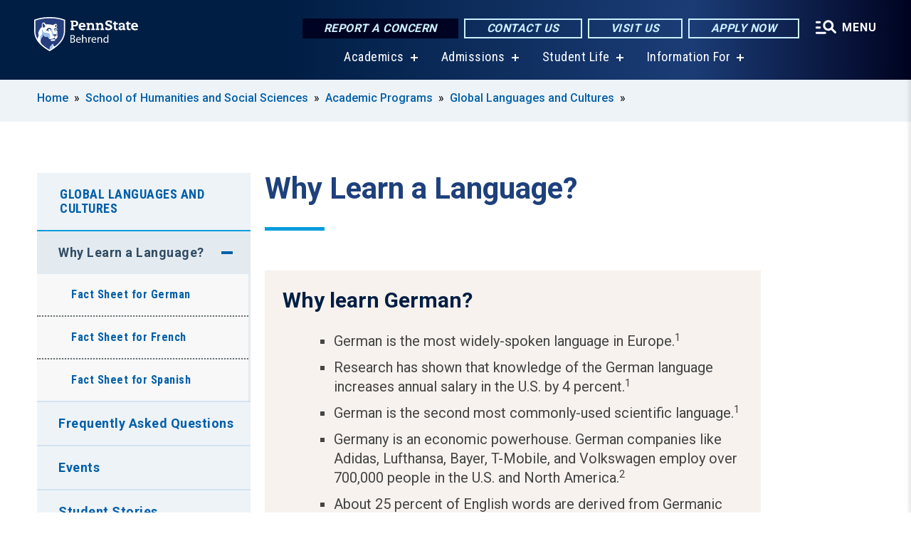

--- FILE ---
content_type: text/html; charset=UTF-8
request_url: https://behrend.psu.edu/school-of-humanities-social-sciences/academic-programs/global-languages-and-cultures/why-learn-language
body_size: 11974
content:
<!DOCTYPE html>
<html  lang="en" dir="ltr" prefix="content: http://purl.org/rss/1.0/modules/content/  dc: http://purl.org/dc/terms/  foaf: http://xmlns.com/foaf/0.1/  og: http://ogp.me/ns#  rdfs: http://www.w3.org/2000/01/rdf-schema#  schema: http://schema.org/  sioc: http://rdfs.org/sioc/ns#  sioct: http://rdfs.org/sioc/types#  skos: http://www.w3.org/2004/02/skos/core#  xsd: http://www.w3.org/2001/XMLSchema# ">
  <head>
    <meta charset="utf-8" />
<meta name="description" content="Why Learn a Language?" />
<link rel="canonical" href="https://behrend.psu.edu/school-of-humanities-social-sciences/academic-programs/global-languages-and-cultures/why-learn-language" />
<link rel="shortlink" href="https://behrend.psu.edu/node/38161" />
<meta property="og:site_name" content="Penn State Behrend" />
<meta property="og:type" content="article" />
<meta property="og:url" content="https://behrend.psu.edu/school-of-humanities-social-sciences/academic-programs/global-languages-and-cultures/why-learn-language" />
<meta property="og:title" content="Why Learn a Language?" />
<meta property="og:description" content="Why Learn a Language?" />
<meta name="Generator" content="Drupal 10 (https://www.drupal.org)" />
<meta name="MobileOptimized" content="width" />
<meta name="HandheldFriendly" content="true" />
<meta name="viewport" content="width=device-width, initial-scale=1.0" />
<link rel="icon" href="/profiles/psucampus/themes/psu_sub/favicon.ico" type="image/vnd.microsoft.icon" />

    <title>Why Learn a Language? | Penn State Behrend</title>
    <link rel="stylesheet" media="all" href="/sites/behrend/files/css/css_TVfIzvhMeUzcA281ovV2cMyGgQsdjSUT-osY8v7ZXqo.css?delta=0&amp;language=en&amp;theme=psu_sub&amp;include=eJxlj0kOwjAMRS9UyIqbILG0nNSNogyObJeK2zO2FLH77_lLtj2zqQl2NwlWWljyEDKNyVhO0MscU4OOIUNqIzUDXzhkt4chMsdCEJTcOz7SBY2kovxMG3911zlg7bPCug4MfSF1K5-feCzJ77qRHrdeyW3m8DGvnt7UqDqPSsNCfmKp4LcH_8wdjTxkYw" />
<link rel="stylesheet" media="all" href="/sites/behrend/files/css/css_mXeg0PbWZDj-dOx_wGBfIOxG8PT2IPLxaKMrcHvnjQ0.css?delta=1&amp;language=en&amp;theme=psu_sub&amp;include=eJxlj0kOwjAMRS9UyIqbILG0nNSNogyObJeK2zO2FLH77_lLtj2zqQl2NwlWWljyEDKNyVhO0MscU4OOIUNqIzUDXzhkt4chMsdCEJTcOz7SBY2kovxMG3911zlg7bPCug4MfSF1K5-feCzJ77qRHrdeyW3m8DGvnt7UqDqPSsNCfmKp4LcH_8wdjTxkYw" />
<link rel="stylesheet" media="all" href="https://use.fontawesome.com/releases/v5.8.1/css/all.css" />

    
    <!-- Begin Google fonts -->
    <link href="//fonts.googleapis.com/css2?family=Roboto+Condensed:ital,wght@0,400;0,700;1,400;1,700&amp;family=Roboto+Slab:wght@100;300;400;500;700&amp;family=Roboto:wght@400;500;700;900&amp;family=Open+Sans:ital,wght@0,300;0,400;0,600;0,700;0,800;1,300;1,400;1,600;1,700;1,800" rel="stylesheet" />
    <!-- End Google fonts -->
    <!-- Google Tag Manager -->
    <script>(function(w,d,s,l,i){w[l]=w[l]||[];w[l].push({'gtm.start':
    new Date().getTime(),event:'gtm.js'});var f=d.getElementsByTagName(s)[0],
    j=d.createElement(s),dl=l!='dataLayer'?'&l='+l:'';j.async=true;j.src=
    '//www.googletagmanager.com/gtm.js?id='+i+dl;f.parentNode.insertBefore(j,f);
    })(window,document,'script','dataLayer','GTM-5CXSN6');</script>
    <!-- End Google Tag Manager -->
  </head>
  <body class="path-node page-node-type-basic-page has-glyphicons">
    <!-- Google Tag Manager (noscript) -->
    <noscript><iframe src="//www.googletagmanager.com/ns.html?id=GTM-5CXSN6"
    height="0" width="0" style="display:none;visibility:hidden"></iframe></noscript>
    <!-- End Google Tag Manager (noscript) -->
    <nav id="skip-link" aria-label="skip-link">
      <a href="#main-content" class="visually-hidden focusable skip-link">
        Skip to main content
      </a>
    </nav>
    
      <div class="dialog-off-canvas-main-canvas" data-off-canvas-main-canvas>
    
      <header>
    <div class="overlay"></div>
    <div class="header-wrap">
      <div id="alerts-wrap">
      </div>
      <nav id="navigation">
        <div class="container-psu-main">
          <div class="brand" id="brand">
            <a href="/" class="header-logo">
              <img src="/sites/behrend/files/logos/PSU_EBO_RGB_2C.svg" alt="Penn State Behrend" title="" id="header-logo">
            </a>
            <div class="header-buttons">
              <div class="btn-wrap">
                <a href="https://universityethics.psu.edu/reporting-at-penn-state" class="button hotline-button">Report a Concern</a>
                                    
        <a href="/about-the-college/people-and-departments" class="button gradient-button cta-button">Contact Us</a>
        <a href="/admission/visit-behrend-overview" class="button gradient-button cta-button">Visit Us</a>
        <a href="/admissions-financial-aid/apply" class="button gradient-button cta-button">Apply Now</a>
  


                                <div class="more-menu-buttons">
                  <button class="hamburger hamburger--arrow-r open-dialog" type="button">
                    <span class="hamburger-box">
                      <svg role="img" aria-label="Expand menu" viewBox="0 0 24 24" xmlns="http://www.w3.org/2000/svg" xmlns:xlink="http://www.w3.org/1999/xlink"><title id="Icon-navSearch-:R4qlnaja:">navSearch icon</title><path fill="#fff" d="M3.02171 18.2822C2.73223 18.2822 2.48957 18.1843 2.29374 17.9885C2.09791 17.7927 2 17.55 2 17.2605C2 16.9711 2.09791 16.7284 2.29374 16.5326C2.48957 16.3367 2.73223 16.2388 3.02171 16.2388H11.1954C11.4849 16.2388 11.7275 16.3367 11.9234 16.5326C12.1192 16.7284 12.2171 16.9711 12.2171 17.2605C12.2171 17.55 12.1192 17.7927 11.9234 17.9885C11.7275 18.1843 11.4849 18.2822 11.1954 18.2822H3.02171ZM3.02171 13.1737C2.73223 13.1737 2.48957 13.0758 2.29374 12.8799C2.09791 12.6841 2 12.4415 2 12.152C2 11.8625 2.09791 11.6198 2.29374 11.424C2.48957 11.2282 2.73223 11.1303 3.02171 11.1303H6.08685C6.37633 11.1303 6.61899 11.2282 6.81482 11.424C7.01064 11.6198 7.10856 11.8625 7.10856 12.152C7.10856 12.4415 7.01064 12.6841 6.81482 12.8799C6.61899 13.0758 6.37633 13.1737 6.08685 13.1737H3.02171ZM3.02171 8.06513C2.73223 8.06513 2.48957 7.96722 2.29374 7.77139C2.09791 7.57556 2 7.33291 2 7.04342C2 6.75394 2.09791 6.51128 2.29374 6.31545C2.48957 6.11963 2.73223 6.02171 3.02171 6.02171H6.08685C6.37633 6.02171 6.61899 6.11963 6.81482 6.31545C7.01064 6.51128 7.10856 6.75394 7.10856 7.04342C7.10856 7.33291 7.01064 7.57556 6.81482 7.77139C6.61899 7.96722 6.37633 8.06513 6.08685 8.06513H3.02171ZM14.2605 15.2171C12.8472 15.2171 11.6424 14.719 10.6462 13.7229C9.65006 12.7267 9.15198 11.5219 9.15198 10.1086C9.15198 8.69519 9.65006 7.49042 10.6462 6.49425C11.6424 5.49808 12.8472 5 14.2605 5C15.6739 5 16.8787 5.49808 17.8748 6.49425C18.871 7.49042 19.3691 8.69519 19.3691 10.1086C19.3691 10.6024 19.2967 11.092 19.152 11.5773C19.0072 12.0626 18.7901 12.5096 18.5006 12.9183L21.719 16.1367C21.9063 16.324 22 16.5624 22 16.8519C22 17.1413 21.9063 17.3797 21.719 17.567C21.5317 17.7544 21.2933 17.848 21.0038 17.848C20.7143 17.848 20.4759 17.7544 20.2886 17.567L17.0702 14.3487C16.6616 14.6381 16.2146 14.8553 15.7292 15C15.2439 15.1447 14.7544 15.2171 14.2605 15.2171ZM14.2605 13.1737C15.112 13.1737 15.8357 12.8757 16.4317 12.2797C17.0277 11.6837 17.3257 10.96 17.3257 10.1086C17.3257 9.25713 17.0277 8.53342 16.4317 7.93742C15.8357 7.34142 15.112 7.04342 14.2605 7.04342C13.4091 7.04342 12.6854 7.34142 12.0894 7.93742C11.4934 8.53342 11.1954 9.25713 11.1954 10.1086C11.1954 10.96 11.4934 11.6837 12.0894 12.2797C12.6854 12.8757 13.4091 13.1737 14.2605 13.1737Z"></path></svg>
                    </span>
                    <span class="more-text">MENU</span>
                  </button>
                </div>
              </div>
            </div>
                              <ul class="main-nav">
          <li class="has-submenu title-xx-small">
            <a href="/academics" data-drupal-link-system-path="node/26529">Academics</a>
              <div class="dropdown-content">
          <div class="submenu-links">
            <ul>
                                      <li class="menu_link title-xx-small">
                                <a href="/academics/academic-programs/majors-minors" data-drupal-link-system-path="node/24420">Majors and Minors</a>
              </li>
                                      <li class="menu_link title-xx-small">
                                <a href="/graduate-programs" data-drupal-link-system-path="node/56546">Graduate Programs</a>
              </li>
                                      <li class="menu_link title-xx-small">
                                <a href="/academics/academic-programs/open-lab-student-experience" data-drupal-link-system-path="node/31386">Open Lab Learning</a>
              </li>
                                      <li class="menu_link title-xx-small">
                                <a href="/research" data-drupal-link-system-path="node/54396">Research Opportunities</a>
              </li>
                                      <li class="menu_link title-xx-small">
                                <a href="/school-of-business" data-drupal-link-system-path="node/26484">Black School of Business</a>
              </li>
                                      <li class="menu_link title-xx-small">
                                <a href="/school-of-engineering" data-drupal-link-system-path="node/26512">School of Engineering</a>
              </li>
                                      <li class="menu_link title-xx-small">
                                <a href="/school-of-humanities-social-sciences" data-drupal-link-system-path="node/26475">School of Humanities and Social Sciences</a>
              </li>
                                      <li class="menu_link title-xx-small">
                                <a href="/school-of-science" data-drupal-link-system-path="node/26502">School of Science</a>
              </li>
                                      <li class="menu_link title-xx-small">
                                <a href="/school-of-science/academic-programs/nursing" data-drupal-link-system-path="node/26072">Nursing Program</a>
              </li>
                        </ul>
          </div>
        </div>
          </li>
          <li class="has-submenu title-xx-small">
            <a href="/admission" data-drupal-link-system-path="node/26535">Admissions</a>
              <div class="dropdown-content">
          <div class="submenu-links">
            <ul>
                                      <li class="menu_link title-xx-small">
                                <a href="/about-the-college" data-drupal-link-system-path="node/67876">About Penn State Behrend</a>
              </li>
                                      <li class="menu_link title-xx-small">
                                <a href="/admissions-financial-aid/undergraduate-admissions/first-year-students" data-drupal-link-system-path="node/24492">First-Year Students</a>
              </li>
                                      <li class="menu_link title-xx-small">
                                <a href="/admissions-financial-aid/undergraduate-admissions/transfer-students" data-drupal-link-system-path="node/24491">Transfer Students</a>
              </li>
                                      <li class="menu_link title-xx-small">
                                <a href="/admissions-financial-aid/undergraduate-admissions/penn-state-behrend-welcomes-international-students" data-drupal-link-system-path="node/24359">International Students</a>
              </li>
                                      <li class="menu_link title-xx-small">
                                <a href="/admissions-financial-aid/undergraduate-admissions/change-of-campus" data-drupal-link-system-path="node/24607">Change of Campus Students</a>
              </li>
                                      <li class="menu_link title-xx-small">
                                <a href="/admissions-financial-aid/adult-admissions" data-drupal-link-system-path="node/23810">Adult Learners</a>
              </li>
                                      <li class="menu_link title-xx-small">
                                <a href="/admissions-financial-aid/graduate-programs">Graduate Students</a>
              </li>
                                      <li class="menu_link title-xx-small">
                                <a href="/admissions-financial-aid/apply" data-drupal-link-system-path="node/24493">Applying to Behrend</a>
              </li>
                                      <li class="menu_link title-xx-small">
                                <a href="/tuition-and-financial-aid" data-drupal-link-system-path="node/26543">Tuition and Financial Aid</a>
              </li>
                        </ul>
          </div>
        </div>
          </li>
          <li class="has-submenu title-xx-small">
            <a href="/student-life" data-drupal-link-system-path="node/26547">Student Life</a>
              <div class="dropdown-content">
          <div class="submenu-links">
            <ul>
                                      <li class="menu_link title-xx-small">
                                <a href="/student-life/commuter-life" data-drupal-link-system-path="node/23729">Commuter Life</a>
              </li>
                                      <li class="menu_link title-xx-small">
                                <a href="/student-life/housing-and-residence-life/residence-life" data-drupal-link-system-path="node/24585">Residence Life</a>
              </li>
                                      <li class="menu_link title-xx-small">
                                <a href="https://liveon.psu.edu/behrend/dining">Dining on Campus</a>
              </li>
                                      <li class="menu_link title-xx-small">
                                <a href="https://www.psblions.com/landing/index">Athletics and Recreation</a>
              </li>
                                      <li class="menu_link title-xx-small">
                                <a href="/student-life/student-leadership-and-involvement" data-drupal-link-system-path="node/24398">Clubs and Activities</a>
              </li>
                                      <li class="menu_link title-xx-small">
                                <a href="/student-life/educational-equity-and-diversity" data-drupal-link-system-path="node/26631">Diversity and Belonging</a>
              </li>
                                      <li class="menu_link title-xx-small">
                                <a href="/student-life/student-services" data-drupal-link-system-path="node/24037">Student Services</a>
              </li>
                                      <li class="menu_link title-xx-small">
                                <a href="/student-life/student-services/campus-safety" data-drupal-link-system-path="node/24388">Safety on Campus</a>
              </li>
                        </ul>
          </div>
        </div>
          </li>
          <li class="has-submenu title-xx-small">
            <a href="">Information For</a>
              <div class="dropdown-content">
          <div class="submenu-links">
            <ul>
                                      <li class="menu_link title-xx-small">
                                <a href="/future-students" data-drupal-link-system-path="node/26558">Future Students</a>
              </li>
                                      <li class="menu_link title-xx-small">
                                <a href="/current-students" data-drupal-link-system-path="node/26555">Current Students</a>
              </li>
                                      <li class="menu_link title-xx-small">
                                <a href="/faculty-staff" data-drupal-link-system-path="node/26560">Faculty &amp; Staff</a>
              </li>
                                      <li class="menu_link title-xx-small">
                                <a href="/alumni" data-drupal-link-system-path="node/23841">Alumni</a>
              </li>
                                      <li class="menu_link title-xx-small">
                                <a href="/giving" data-drupal-link-system-path="node/55891">Donors &amp; Friends</a>
              </li>
                                      <li class="menu_link title-xx-small">
                                <a href="/business-and-community-partners" data-drupal-link-system-path="node/26805">Business &amp; Community Partners</a>
              </li>
                                      <li class="menu_link title-xx-small">
                                <a href="/admission/visit-penn-state-behrend/directions-to-campus" data-drupal-link-system-path="node/24358">Visitors</a>
              </li>
                        </ul>
          </div>
        </div>
          </li>
    </ul>


                      </div>
        </div>
      </nav>
    </div>
        <div class="dialog full-menu-wrap" role="dialog" aria-labelledby="dialog-title" aria-describedby="dialog-description" inert>
      <div id="dialog-title" class="sr-only">Full site navigation menu</div>
      <p id="dialog-description" class="sr-only">This dialog contains the full navigation menu for this site.</p>
      <nav class="full-menu">
        <a href="/" class="full-menu-mark"><img src="/sites/behrend/files/logos/PSU_EBO_RGB_2C_M.svg" alt="Penn State Behrend" title="" /></a>
        <button class="full-menu-close close-dialog icon-cancel" aria-label="Close Navigation"><span>Close</span></button>
                  <div class="search-block-form google-cse block block-search block-search-form-block" data-drupal-selector="search-block-form" novalidate="novalidate" id="block-search-form" role="search">
  
    
        
  <form block="block-search-form" action="/search/cse" method="get" id="search-block-form" accept-charset="UTF-8" class="search-form">
    <div class="form-item js-form-item form-type-search js-form-type-search form-item-keys js-form-item-keys form-no-label form-group">
      <label for="edit-keys" class="control-label sr-only">Search</label>
  
  
  <div class="input-group"><input title="Enter the terms you wish to search for." data-drupal-selector="edit-keys" class="form-search form-control" placeholder="Search" type="search" id="edit-keys" name="keys" value="" size="10" maxlength="128" /><span class="input-group-btn"><button type="submit" value="Search" class="button js-form-submit form-submit btn-primary btn icon-only"><span class="sr-only">Search</span><span class="icon glyphicon glyphicon-search" aria-hidden="true"></span></button></span></div>

  
  
      <div id="edit-keys--description" class="description help-block">
      Enter the terms you wish to search for.
    </div>
  </div>
<div class="form-actions form-group js-form-wrapper form-wrapper" data-drupal-selector="edit-actions" id="edit-actions"></div>

    <div class="search-type clearfix">
      <fieldset>
        <legend class="element-invisible">Search type:</legend>
        <div id="search-type" class="form-radios">
          <div class="form-item form-type-radio form-item-search-type">
            <input type="radio" id="-search-type-campussite" name="search_type" value="/search/cse"
              checked class="form-radio search-type-campussite">
            <label class="option" for="-search-type-campussite">Penn State Behrend</label>
          </div>
          <div class="form-item form-type-radio form-item-search-type">
            <input type="radio" id="-search-type-campus-people" name="search_type" value="/campus-directory/results"
               class="form-radio search-type-campus-people">
            <label class="option" for="-search-type-campus-people">Campus Directory </label>
          </div>
          <div class="form-item"></div>
          <div class="form-item form-type-radio form-item-search-type">
            <input type="radio" id="-search-type-wwwpsuedu" name="search_type" value="/search/all"
               class="form-radio search-type-wwwpsuedu">
            <label class="option" for="-search-type-wwwpsuedu">Penn State (all websites)</label>
          </div>
          <div class="form-item form-type-radio form-item-search-type">
            <input type="radio" id="-search-type-people" name="search_type" value="https://directory.psu.edu/?userId="
               class="form-radio search-type-people">
            <label class="option" for="-search-type-people">Penn State Directory </label>
          </div>
        </div>
      </fieldset>
    </div>
  </form>

  </div>

                <div class="cta-container">
          <div class="wrap-cta">
            <a href="https://universityethics.psu.edu/reporting-at-penn-state" class="button hotline-button">Report a Concern</a>
                          
        <a href="/about-the-college/people-and-departments" class="button gradient-button cta-button">Contact Us</a>
        <a href="/admission/visit-behrend-overview" class="button gradient-button cta-button">Visit Us</a>
        <a href="/admissions-financial-aid/apply" class="button gradient-button cta-button">Apply Now</a>
  


                      </div>
        </div>
                      <ul class="main-nav">
          <li class="has-submenu title-small">
            <a href="/this-is-penn-state-behrend" data-drupal-link-system-path="node/26523">This is Penn State Behrend</a>
              <div class="dropdown-content">
          <div class="submenu-links">
            <ul>
                                      <li class="menu_link title-xx-small">
                                <a href="/about-the-college" data-drupal-link-system-path="node/67876">About Penn State Behrend</a>
              </li>
                                      <li class="menu_link title-xx-small">
                                <a href="/about-the-college/college-strategy/behrend-open-lab" data-drupal-link-system-path="node/57441">Behrend as an Open Lab</a>
              </li>
                                      <li class="menu_link title-xx-small">
                                <a href="/about-the-college/behrend-best-value" data-drupal-link-system-path="node/69476">Behrend: A Best Value</a>
              </li>
                                      <li class="menu_link title-xx-small">
                                <a href="/about-the-college/college-strategy/vision-behrend-graduate" data-drupal-link-system-path="node/46286">Vision of a Behrend Graduate</a>
              </li>
                                      <li class="menu_link title-xx-small">
                                <a href="/news-events/calendars" data-drupal-link-system-path="node/23706">College Calendars</a>
              </li>
                                      <li class="menu_link title-xx-small">
                                <a href="/about-the-college/college-leadership" data-drupal-link-system-path="node/24608">College Leadership</a>
              </li>
                                      <li class="menu_link title-xx-small">
                                <a href="/about-the-college/people-and-departments" data-drupal-link-system-path="node/23187">People and Departments</a>
              </li>
                                      <li class="menu_link title-xx-small">
                                <a href="/admission/visit-penn-state-behrend" data-drupal-link-system-path="node/30856">Visit Behrend</a>
              </li>
                                      <li class="menu_link title-xx-small">
                                <a href="/giving" data-drupal-link-system-path="node/55891">Give to Behrend</a>
              </li>
                        </ul>
          </div>
        </div>
          </li>
          <li class="has-submenu title-small">
            <a href="/academics" data-drupal-link-system-path="node/26529">Academics</a>
              <div class="dropdown-content">
          <div class="submenu-links">
            <ul>
                                      <li class="menu_link title-xx-small">
                                <a href="/academics/academic-programs/majors-minors" data-drupal-link-system-path="node/24420">Majors and Minors</a>
              </li>
                                      <li class="menu_link title-xx-small">
                                <a href="/academics/academic-services/academic-advising/division-of-undergraduate-studies" data-drupal-link-system-path="node/22514">Exploratory (Undeclared)</a>
              </li>
                                      <li class="menu_link title-xx-small">
                                <a href="/academics/academic-services/adult" data-drupal-link-system-path="node/24575">Adult Learner Programs</a>
              </li>
                                      <li class="menu_link title-xx-small">
                                <a href="/graduate-programs" data-drupal-link-system-path="node/56546">Graduate Programs</a>
              </li>
                                      <li class="menu_link title-xx-small">
                                <a href="/academics/academic-services/academic-advising" data-drupal-link-system-path="node/34022">Academic Advising</a>
              </li>
                                      <li class="menu_link title-xx-small">
                                <a href="/academics/academic-services/career-services" data-drupal-link-system-path="node/68966">Career Services</a>
              </li>
                                      <li class="menu_link title-xx-small">
                                <a href="/academics/academic-services/college-registrar" data-drupal-link-system-path="node/23945">College Registrar</a>
              </li>
                        </ul>
          </div>
        </div>
          </li>
          <li class="has-submenu title-small">
            <a href="/admission" data-drupal-link-system-path="node/26535">Admissions and Aid</a>
              <div class="dropdown-content">
          <div class="submenu-links">
            <ul>
                                      <li class="menu_link title-xx-small">
                                <a href="/about-the-college/at-a-glance" data-drupal-link-system-path="node/24360">Penn State Behrend At A Glance</a>
              </li>
                                      <li class="menu_link title-xx-small">
                                <a href="/admission/undergraduate-admissions" data-drupal-link-system-path="node/23809">Undergraduate Admissions</a>
              </li>
                                      <li class="menu_link title-xx-small">
                                <a href="/graduate-programs/contact-graduate-admissions" data-drupal-link-system-path="node/56636">Graduate Admissions</a>
              </li>
                                      <li class="menu_link title-xx-small">
                                <a href="/admission/visit-behrend-overview" data-drupal-link-system-path="node/24597">Visiting Behrend</a>
              </li>
                                      <li class="menu_link title-xx-small">
                                <a href="/admissions-financial-aid/apply" data-drupal-link-system-path="node/24493">Applying to Behrend</a>
              </li>
                                      <li class="menu_link title-xx-small">
                                <a href="/tuition-and-financial-aid" data-drupal-link-system-path="node/26543">Tuition and Financial Aid</a>
              </li>
                        </ul>
          </div>
        </div>
          </li>
          <li class="has-submenu title-small">
            <a href="/student-life" data-drupal-link-system-path="node/26547">Student Life</a>
              <div class="dropdown-content">
          <div class="submenu-links">
            <ul>
                                      <li class="menu_link title-xx-small">
                                <a href="/student-life/housing-and-residence-life/on-campus-housing" data-drupal-link-system-path="node/33895">On-Campus Housing</a>
              </li>
                                      <li class="menu_link title-xx-small">
                                <a href="/student-life/commuter-life/off-campus-housing" data-drupal-link-system-path="node/24287">Off-Campus Housing</a>
              </li>
                                      <li class="menu_link title-xx-small">
                                <a href="/student-life/commuter-life" data-drupal-link-system-path="node/23729">Commuter Resources</a>
              </li>
                                      <li class="menu_link title-xx-small">
                                <a href="https://liveon.psu.edu/behrend/dining">Dining on Campus</a>
              </li>
                                      <li class="menu_link title-xx-small">
                                <a href="https://www.psblions.com/information/intramurals-facilities/Facilities">Fitness and Recreation</a>
              </li>
                                      <li class="menu_link title-xx-small">
                                <a href="/student-life/student-leadership-and-involvement" data-drupal-link-system-path="node/24398">Student Activities</a>
              </li>
                                      <li class="menu_link title-xx-small">
                                <a href="/student-life/student-services/campus-safety" data-drupal-link-system-path="node/24388">Safety on Campus</a>
              </li>
                        </ul>
          </div>
        </div>
          </li>
          <li class="nobtn title-small">
            <a href="https://www.psblions.com" target="_blank">Athletics</a>
          </li>
          <li class="has-submenu title-small">
            <a href="/research-outreach" data-drupal-link-system-path="node/26732">Research and Outreach</a>
              <div class="dropdown-content">
          <div class="submenu-links">
            <ul>
                                      <li class="menu_link title-xx-small">
                                <a href="/research" data-drupal-link-system-path="node/54396">Research</a>
              </li>
                                      <li class="menu_link title-xx-small">
                                <a href="/research-outreach/faculty-research" data-drupal-link-system-path="node/24368">Faculty Research</a>
              </li>
                                      <li class="menu_link title-xx-small">
                                <a href="/research-outreach/student-research" data-drupal-link-system-path="node/24550">Student Research</a>
              </li>
                                      <li class="menu_link title-xx-small">
                                <a href="/outreach" data-drupal-link-system-path="node/54401">Outreach</a>
              </li>
                                      <li class="menu_link title-xx-small">
                                <a href="/research-outreach/ignite-erie/innovation-commons" data-drupal-link-system-path="node/24262">James R. Meehl Innovation Commons</a>
              </li>
                                      <li class="menu_link title-xx-small">
                                <a href="https://knowledgepark.psu.edu/">Knowledge Park</a>
              </li>
                                      <li class="menu_link title-xx-small">
                                <a href="/research-outreach/youth-education-outreach" data-drupal-link-system-path="node/41806">K-12 Education Outreach</a>
              </li>
                                      <li class="menu_link title-xx-small">
                                <a href="https://seagrant.psu.edu/">Pennsylvania Sea Grant</a>
              </li>
                        </ul>
          </div>
        </div>
          </li>
    </ul>


                <div class="links-menus">
          <div class="audience-menu">
                                      <h4 class="title-xx-small">Find Information For:</h4>
                
              <ul block="block-psu-sub-information-menu" class="menu">
              <li class="title-small">
        <a href="/future-students" data-drupal-link-system-path="node/26558">Future Students</a>
              </li>
          <li class="title-small">
        <a href="/current-students" data-drupal-link-system-path="node/26555">Current Students</a>
              </li>
          <li class="title-small">
        <a href="/faculty-staff" data-drupal-link-system-path="node/26560">Faculty &amp; Staff</a>
              </li>
          <li class="title-small">
        <a href="/alumni" data-drupal-link-system-path="node/23841">Alumni</a>
              </li>
          <li class="title-small">
        <a href="/giving" data-drupal-link-system-path="node/55891">Donors &amp; Friends</a>
              </li>
          <li class="title-small">
        <a href="/business-and-community-partners" data-drupal-link-system-path="node/26805">Business &amp; Community Partners</a>
              </li>
          <li class="title-small">
        <a href="/admission/visit-penn-state-behrend/directions-to-campus" data-drupal-link-system-path="node/24358">Visitors</a>
              </li>
        </ul>
  



                      </div>
          <div class="helpful-links-menu">
                                      <h4 class="title-xx-small">Helpful Links</h4>
                
              <ul block="block-psu-sub-helpful-links-menu" class="menu">
              <li class="title-x-small">
        <a href="https://behrend.psu.edu/map">Campus Map</a>
              </li>
          <li class="title-x-small">
        <a href="https://www.youvisit.com/tour/psueriebehrend?pl=v">Virtual Campus Tour</a>
              </li>
          <li class="title-x-small">
        <a href="/admission/visit-penn-state-behrend/directions-to-campus" data-drupal-link-system-path="node/24358">Directions to Campus</a>
              </li>
          <li class="title-x-small">
        <a href="/general-services/parking" data-drupal-link-system-path="node/24285">Parking on Campus</a>
              </li>
          <li class="title-x-small">
        <a href="/student-life/student-services/campus-safety" data-drupal-link-system-path="node/24388">Safety on Campus</a>
              </li>
          <li class="title-x-small">
        <a href="https://behrendblog.com/">Behrend Blog</a>
              </li>
          <li class="title-x-small">
        <a href="/news-events/calendars" data-drupal-link-system-path="node/23706">Calendars</a>
              </li>
          <li class="title-x-small">
        <a href="/about-the-college/people-and-departments" data-drupal-link-system-path="node/23187">Directories</a>
              </li>
        </ul>
  



                      </div>
        </div>
        <div class="social-menu">
                                <h4 class="title-x-small">Connect With Us</h4>
            <section id="block-header-social-media-block" class="block block-psucampus-core block-social-media-block clearfix">
  
    

      <div class="content social-icon-wrapper"><ul class="social-share-list"><li class="social-share-list__item"><a href="https://www.facebook.com/pennstatebehrend" class="prototype-icon prototype-icon-social-facebook" title="Facebook"><span class="social-icon-text">Facebook</span></a></li><li class="social-share-list__item"><a href="https://www.instagram.com/psbehrend" class="prototype-icon prototype-icon-social-instagram" title="Instagram"><span class="social-icon-text">Instagram</span></a></li><li class="social-share-list__item"><a href="https://www.linkedin.com/school/pennstatebehrend/" class="prototype-icon prototype-icon-social-linkedin" title="LinkedIn"><span class="social-icon-text">LinkedIn</span></a></li><li class="social-share-list__item"><a href="https://www.tiktok.com/@psbehrend" class="prototype-icon prototype-icon-social-tiktok" title="TikTok"><img src="https://behrend.psu.edu/profiles/psucampus/themes/psu_sub/images/tiktok.svg" class="svg tiktok" alt="TikTok" /><span class="social-icon-text">TikTok</span></a></li><li class="social-share-list__item"><a href="https://www.youtube.com/PennStateBehrend1" class="prototype-icon prototype-icon-social-youtube" title="YouTube"><span class="social-icon-text">YouTube</span></a></li></ul></div>
  </section>


                  </div>
      </nav>
    </div>
      </header>
  
  <section id="preface-outer-wrapper" class="outer-wrapper clearfix" role="main" aria-label="features">
    <div id="preface-layout" class="preface-layout inner-wrapper clearfix">
      <div id="preface-first" class="region--preface-first">
          <div class="region region-preface-first">
    <section id="block-psu-sub-breadcrumbs" class="block block-system block-system-breadcrumb-block">
        <ol class="breadcrumb">
          <li >
                  <a href="/">Home</a>
              </li>
          <li >
                  <a href="/school-of-humanities-social-sciences">School of Humanities and Social Sciences</a>
              </li>
          <li >
                  <a href="/school-of-humanities-social-sciences/academic-programs">Academic Programs</a>
              </li>
          <li >
                  <a href="/school-of-humanities-social-sciences/academic-programs/global-languages-and-cultures">Global Languages and Cultures</a>
              </li>
      </ol>

  </section>


  </div>

      </div>
    </div>
  </section>
  



    
  <div role="main" class="main-container container js-quickedit-main-content">
    <div id="main-layout" class="main-layout inner-wrapper clearfix">
      <div class="row main-layout-row">
                                              <div class="col-sm-12 sidebar-first-only" id="heading">
                <div class="region region-header">
    <div data-drupal-messages-fallback class="hidden"></div>
  <div id="page-title-wrapper" role="main" aria-label="title">
  
      <h1 class="page-header">
<span>Why Learn a Language?</span>
</h1>
    
</div>


  </div>

            </div>
                  
                        
        <section class="col-sm-9 sidebar-first-only">

                                              
                      
                                <a id="main-content"></a>
              <div class="region region-content">
      <article about="/school-of-humanities-social-sciences/academic-programs/global-languages-and-cultures/why-learn-language" class="node basic-page node-basic-page full clearfix">

  
  
  <div class="content">
    
            <div class="field field--name-body field--type-text-with-summary field--label-hidden field--item"><section class="bd-block-1">
<h2>Why learn German?</h2>

<ul>
	<li>German is the most widely-spoken language in Europe.<sup>1</sup></li>
	<li>Research has shown that knowledge of the German language increases annual salary in the U.S. by 4 percent.<sup>1</sup></li>
	<li>German is the second most commonly-used scientific language.<sup>1</sup></li>
	<li>Germany is an economic powerhouse. German companies like Adidas, Lufthansa, Bayer, T-Mobile, and Volkswagen employ over 700,000 people in the U.S. and North America.<sup>2</sup></li>
	<li>About 25 percent of English words are derived from Germanic languages, so many German words are similar to the English equivalent.<sup>3</sup></li>
</ul>

<p><a class="callout-button" href="/school-of-humanities-social-sciences/academic-programs/global-languages-and-cultures/why-learn-language/fact-sheet-german">Learn about our German curriculum</a></p>
</section>

<p>&nbsp;</p>

<section class="bd-block-1">
<h2>Why learn French?</h2>

<ul>
	<li>French is the official national language of 29 countries.</li>
	<li>Due to the U.S.’s proximity to Canada, many French and Canadian companies located in the U.S. employ bilingual French-English speakers.</li>
	<li>French is one of the official languages of the United Nations and the European Union.<sup>4</sup></li>
	<li>A study by the investment bank Natixis predicts that French will become the world's most widely-spoken language by 2050, partly due to demographic growth prospects in Africa.<sup>5</sup></li>
	<li>About 28 percent of English words are derived from French, so learning French can help one’s English vocabulary.<sup>3</sup></li>
</ul>

<p><a class="callout-button" href="/school-of-humanities-social-sciences/academic-programs/global-languages-and-cultures/why-learn-language/fact-sheet-french">Learn about our French curriculum</a></p>
</section>

<p>&nbsp;</p>

<section class="bd-block-1">
<h2>Why learn Spanish?</h2>

<ul>
	<li>More people speak Spanish in the U.S. than in Spain (47 million speakers) and in Colombia (48 million speakers).<sup>6</sup> By 2050, 138 million Spanish speakers will live in the U.S., making it the largest Spanish-speaking country in the world.<sup>7</sup></li>
	<li>It is the second most commonly-spoken native language in the U.S., behind English, and in the world, behind Mandarin.<sup>8</sup></li>
	<li>The number of Spanish speakers in the world continues to rise while English and Mandarin speakers are declining, due to demographic reasons.<sup>4</sup></li>
	<li>Because of Latin America's proximity to the U.S., many companies seek bilingual Spanish-English workers. In fact, around 65 percent of employers surveyed by The University of Phoenix Research Institute reported a moderate to high demand for Spanish-speaking employees, but less than 3 percent of employees surveyed were proficient in the language, showing a great need for more Spanish speakers.<sup>9</sup></li>
	<li>About 28 percent of English words are derived from Latin, which shares many root words with Spanish. Thus, numerous Spanish words are easy for English speakers to recognize.<sup>3</sup></li>
</ul>

<p><a class="callout-button" href="/school-of-humanities-social-sciences/academic-programs/global-languages-and-cultures/why-learn-language/fact-sheet-spanish">Learn about our Spanish curriculum</a></p>
</section>

<p>&nbsp;</p>

<section class="bd-block-0">
<h2>Sources</h2>

<ol>
	<li>Source: <a href="https://www.goethe.de/en/spr/wdl.html">Goethe-Institut</a></li>
	<li>Source: <a href="https://www.goethe.de/en/spr/wdl.html">German American Trade</a></li>
	<li>Finkenstaedt, Thomas, and Dieter Wolff. <em>Ordered Profusion; Studies in Dictionaries and the English Lexicon</em>. Heidelberg: C. Winter, 1973.</li>
	<li>Source: "The status of French in the world," France Diplomatie.</li>
	<li>Source: <a href="https://www.forbes.com/sites/pascalemmanuelgobry/2014/03/21/want-to-know-the-language-of-the-future-the-data-suggests-it-could-be-french/">Forbes Magazine</a></li>
	<li>Source: <a href="https://cervantes.org/">Instituto Cervantes</a></li>
	<li>Source: <a href="https://cvc.cervantes.es/lengua/anuario/anuario_15/informes/p01.htm">Instituto Cervantes 2015 Report</a></li>
	<li>Source: <a href="https://www.cervantes.es/imagenes/File/prensa/anuario-el-espanol-en-el-mundo-2015.pdf">Instituto Cervantes</a></li>
	<li>Source: <a href="https://research.phoenix.edu/sites/default/files/publication-files/great-divide_0_0.pdf">University of Phoenix Research Institute</a></li>
</ol>
</section>
<style type="text/css">.bd-block-0 {padding: 15px; overflow: auto;}
  .bd-block-1 {background-color: #F7F2EE;
    padding: 25px; overflow: auto;}

    .bd-block-2 {background-color: #F9EDDC;
    padding: 25px; overflow: auto;}

     .bd-block-3 {background-color: #E4E5E7;
    padding: 25px; overflow: auto;}

     .bd-block-4 {background-color: #CFECEB;
    padding: 25px; overflow: auto;}
</style>
</div>
      
  </div>

</article>


  </div>

                  </section>

                                      <aside class="col-sm-3 sidebar-first-only sidebar-first" role="complementary">

              <button class="in-this-section" aria-expanded="false" aria-label="An accordion view for the subnavigation of this section." aria-controls="block-basic-page-navigation">
                In This Section <span class="fas fa-angle-down"></span>
              </button>

                <div class="region region-sidebar-first">
    



<section id="block-basic-page-navigation" class="block block-psucampus-basic-page block-psucampus-basic-page-navigation clearfix">
  <div class="basic-page-navigation-wrapper">
                  <h3><a href="/school-of-humanities-social-sciences/academic-programs/global-languages-and-cultures" class="active-trail" hreflang="en">Global Languages and Cultures</a></h3>
                    <ul class="basic-page-navigation-item subpages-menu">
                                                <li class="active open has-submenu">
                                <a href="/school-of-humanities-social-sciences/academic-programs/global-languages-and-cultures/why-learn-language" class="active open" hreflang="en">Why Learn a Language?</a>
                <ul class="basic-page-navigation-item">
                                      <li><a href="/school-of-humanities-social-sciences/academic-programs/global-languages-and-cultures/why-learn-language/fact-sheet-german" class="basic-page-navigation-link" hreflang="en">Fact Sheet for German</a></li>
                                      <li><a href="/school-of-humanities-social-sciences/academic-programs/global-languages-and-cultures/why-learn-language/fact-sheet-french" class="basic-page-navigation-link" hreflang="en">Fact Sheet for French</a></li>
                                      <li><a href="/school-of-humanities-social-sciences/academic-programs/global-languages-and-cultures/why-learn-language/fact-sheet-spanish" class="basic-page-navigation-link" hreflang="en">Fact Sheet for Spanish</a></li>
                                  </ul>
                </li>
                                                              <li>
                <a href="/school-of-humanities-social-sciences/academic-programs/global-languages-and-cultures/frequently-asked-questions" class="basic-page-navigation-link" hreflang="en">Frequently Asked Questions</a>
              </li>
                                                            <li>
                <a href="/school-of-humanities-social-sciences/academic-programs/global-languages-and-cultures/events" class="basic-page-navigation-link" hreflang="en">Events</a>
              </li>
                                                            <li>
                <a href="/school-of-humanities-social-sciences/academic-programs/global-languages-and-cultures/student-stories" class="basic-page-navigation-link" hreflang="en">Student Stories</a>
              </li>
                                                            <li>
                <a href="/school-of-humanities-social-sciences/academic-programs/global-languages-and-cultures/faculty" class="basic-page-navigation-link" hreflang="en">GLC Faculty Directory</a>
              </li>
                                                            <li>
                <a href="/school-of-humanities-social-sciences/academic-programs/global-languages-and-cultures/meet-glc-faculty" class="basic-page-navigation-link" hreflang="en">Meet the GLC Faculty</a>
              </li>
                              </ul>
            </div>
</section>



  </div>

            </aside>
                  
                      </div>
    </div>
  </div>

  <section id="postscript-outer-wrapper" class="outer-wrapper clearfix" role="complementary" aria-label="postscript features">
    <div id="postscript-layout" class="postscript-layout inner-wrapper clearfix">
      <div id="postscript-first" class="region--postscript-first">
          <div class="region region-postscript-first">
    <section id="block-basic-page-see-also" class="block block-psucampus-basic-page block-psucampus-basic-page-also clearfix">
  
      <h2 class="block-title">See Also</h2>
    

      <div class="field field--name-field-see-also field--type-link field--label-above field--items">
  <ul class="see-also-list">
          <li class="field--item"><a href="/academics/academic-programs/study-abroad">Behrend Study Abroad Information</a></li>
          <li class="field--item"><a href="/school-of-business/resources-for/current-students/global-internships">Black School of Business Global Internships</a></li>
          <li class="field--item"><a href="/school-of-business/resources-for/current-students/study-abroad-opportunities">Black School of Business Study Abroad </a></li>
          <li class="field--item"><a href="/school-of-humanities-social-sciences/academic-programs/certificate-programs/global-awareness-certificate">Global Awareness Certificate</a></li>
          <li class="field--item"><a href="/student-life/housing-and-residence-life/on-campus-housing/global-boarders">Global Boarders Living Learning Community</a></li>
      </ul>
</div>

  </section>


  </div>

      </div>
    </div>
  </section>

<footer id="footer-outer-wrapper" role="contentinfo">
  <div id="footer-layout-main" class="footer-layout inner-wrapper clearfix">
    <div id="footer-main" class="footer region--footer">
      <div class="footer-campus-data">
        <div class="map">
                      <a href="/" id="footer-campus-map" class="footer-campus-map">
              <img src="/sites/behrend/files/logos/Behrendfootermap.png" alt="Pennsylvania map showing Penn State&#039;s campuses with Penn State Behrend highlighted" title="" />
            </a>
                  </div>
        <div class="site-slogan body-x-small">
          <h3 class="org-name title-small">Penn State Behrend</h3>
          Penn State Erie, The Behrend College,&nbsp;offers the learning opportunities of a major research university in a welcoming, student-centered campus environment.

        </div>
        <div class="social">
                      <section id="block-social-media-block" class="block block-psucampus-core block-social-media-block clearfix">
  
    

      <div class="content social-icon-wrapper"><ul class="social-share-list"><li class="social-share-list__item"><a href="https://www.facebook.com/pennstatebehrend" class="prototype-icon prototype-icon-social-facebook" title="Facebook"><span class="social-icon-text">Facebook</span></a></li><li class="social-share-list__item"><a href="https://www.instagram.com/psbehrend" class="prototype-icon prototype-icon-social-instagram" title="Instagram"><span class="social-icon-text">Instagram</span></a></li><li class="social-share-list__item"><a href="https://www.linkedin.com/school/pennstatebehrend/" class="prototype-icon prototype-icon-social-linkedin" title="LinkedIn"><span class="social-icon-text">LinkedIn</span></a></li><li class="social-share-list__item"><a href="https://www.tiktok.com/@psbehrend" class="prototype-icon prototype-icon-social-tiktok" title="TikTok"><img src="https://behrend.psu.edu/profiles/psucampus/themes/psu_sub/images/tiktok.svg" class="svg tiktok" alt="TikTok" /><span class="social-icon-text">TikTok</span></a></li><li class="social-share-list__item"><a href="https://www.youtube.com/PennStateBehrend1" class="prototype-icon prototype-icon-social-youtube" title="YouTube"><span class="social-icon-text">YouTube</span></a></li></ul></div>
  </section>


                  </div>
        <div class="cta-container">
          <div class="wrap-cta">
                          
        <a href="/about-the-college/people-and-departments" class="button gradient-button cta-button">Contact Us</a>
        <a href="/admission/visit-behrend-overview" class="button gradient-button cta-button">Visit Us</a>
        <a href="/admissions-financial-aid/apply" class="button gradient-button cta-button">Apply Now</a>
  


                      </div>
        </div>
      </div>
      <div class="footer-menu">
                          <ul class="menu">
          <li class="title-x-small">
                <a href="/this-is-penn-state-behrend" data-drupal-link-system-path="node/26523">This is Penn State Behrend</a>
                  <ul inert>
                      <li class="title-xx-small">
                            <a href="/about-the-college/at-a-glance" data-drupal-link-system-path="node/24360">Behrend At A Glance</a>
            </li>
                      <li class="title-xx-small">
                            <a href="/about-the-college/college-strategy/vision-behrend-graduate" data-drupal-link-system-path="node/46286">Vision of a Behrend Graduate</a>
            </li>
                      <li class="title-xx-small">
                            <a href="/news-events/calendars" data-drupal-link-system-path="node/23706">College Calendars</a>
            </li>
                      <li class="title-xx-small">
                            <a href="/about-the-college/college-history" data-drupal-link-system-path="node/23888">College History</a>
            </li>
                      <li class="title-xx-small">
                            <a href="/about-the-college/college-leadership" data-drupal-link-system-path="node/24608">College Leadership</a>
            </li>
                      <li class="title-xx-small">
                            <a href="/about-the-college/college-strategy" data-drupal-link-system-path="node/23994">College Strategy</a>
            </li>
                      <li class="title-xx-small">
                            <a href="/general-services/human-resources" data-drupal-link-system-path="node/24460">Employment</a>
            </li>
                      <li class="title-xx-small">
                            <a href="/about-the-college/people-and-departments" data-drupal-link-system-path="node/23187">People and Departments</a>
            </li>
                    </ul>
              </li>
          <li class="title-x-small">
                <a href="/academics" data-drupal-link-system-path="node/26529">Academics</a>
                  <ul inert>
                      <li class="title-xx-small">
                            <a href="/academics/academic-programs/majors-minors" data-drupal-link-system-path="node/24420">Majors and Minors</a>
            </li>
                      <li class="title-xx-small">
                            <a href="/graduate-programs" data-drupal-link-system-path="node/56546">Graduate Programs</a>
            </li>
                      <li class="title-xx-small">
                            <a href="/academics/academic-services/academic-advising" data-drupal-link-system-path="node/34022">Academic Advising</a>
            </li>
                      <li class="title-xx-small">
                            <a href="https://psu.bncollege.com/shop/psu-erie/home" target="_blank">Bookstore</a>
            </li>
                      <li class="title-xx-small">
                            <a href="/academics/academic-services/career-services" data-drupal-link-system-path="node/68966">Career Services</a>
            </li>
                      <li class="title-xx-small">
                            <a href="/academics/academic-services/center-for-learning-excellence" data-drupal-link-system-path="node/60376">Center for Learning Excellence</a>
            </li>
                      <li class="title-xx-small">
                            <a href="/academics/academic-services/college-registrar" data-drupal-link-system-path="node/23945">College Registrar</a>
            </li>
                      <li class="title-xx-small">
                            <a href="https://libraries.psu.edu/erie" target="_blank">Lilley Library</a>
            </li>
                      <li class="title-xx-small">
                            <a href="/academics/academic-services/student-success" data-drupal-link-system-path="node/23822">Student Success</a>
            </li>
                      <li class="title-xx-small">
                            <a href="/academics/academic-programs/study-abroad" data-drupal-link-system-path="node/24549">Study Abroad</a>
            </li>
                    </ul>
              </li>
          <li class="title-x-small">
                <a href="/admission" data-drupal-link-system-path="node/26535">Admissions</a>
                  <ul inert>
                      <li class="title-xx-small">
                            <a href="/admission/undergraduate-admissions" data-drupal-link-system-path="node/23809">Undergraduate</a>
            </li>
                      <li class="title-xx-small">
                            <a href="/graduate-programs/overview" data-drupal-link-system-path="node/24588">Graduate</a>
            </li>
                      <li class="title-xx-small">
                            <a href="/admissions-financial-aid/adult-admissions" data-drupal-link-system-path="node/23810">Adult Learners</a>
            </li>
                      <li class="title-xx-small">
                            <a href="/admissions-financial-aid/undergraduate-admissions/change-of-campus" data-drupal-link-system-path="node/24607">Change of Campus Students</a>
            </li>
                      <li class="title-xx-small">
                            <a href="/admissions-financial-aid/undergraduate-admissions/penn-state-behrend-welcomes-international-students" data-drupal-link-system-path="node/24359">International Students</a>
            </li>
                      <li class="title-xx-small">
                            <a href="/admissions-financial-aid/undergraduate-admissions/transfer-students" data-drupal-link-system-path="node/24491">Transfer Students</a>
            </li>
                      <li class="title-xx-small">
                            <a href="/admissions-financial-aid/undergraduate-admissions/veterans" data-drupal-link-system-path="node/24467">Veterans</a>
            </li>
                    </ul>
              </li>
          <li class="title-x-small">
                <a href="/research-outreach" data-drupal-link-system-path="node/26732">Research/Outreach</a>
                  <ul inert>
                      <li class="title-xx-small">
                            <a href="/research" data-drupal-link-system-path="node/54396">Research</a>
            </li>
                      <li class="title-xx-small">
                            <a href="/research-outreach/faculty-research" data-drupal-link-system-path="node/24368">Faculty Research</a>
            </li>
                      <li class="title-xx-small">
                            <a href="/research-outreach/student-research" data-drupal-link-system-path="node/24550">Student Research</a>
            </li>
                      <li class="title-xx-small">
                            <a href="/outreach" data-drupal-link-system-path="node/54401">Outreach</a>
            </li>
                      <li class="title-xx-small">
                            <a href="/community-and-workforce-programs" data-drupal-link-system-path="node/26610">Community and Workforce Programs</a>
            </li>
                      <li class="title-xx-small">
                            <a href="/research-outreach/ignite-erie/innovation-commons" data-drupal-link-system-path="node/24262">James R. Meehl Innovation Commons</a>
            </li>
                      <li class="title-xx-small">
                            <a href="http://knowledgepark.psu.edu/" target="_blank">Knowledge Park</a>
            </li>
                      <li class="title-xx-small">
                            <a href="https://seagrant.psu.edu/" target="_blank">Pennsylvania Sea Grant</a>
            </li>
                      <li class="title-xx-small">
                            <a href="/community-and-workforce-programs/business-industry/plastics" data-drupal-link-system-path="node/23646">Plastics Training Academy</a>
            </li>
                      <li class="title-xx-small">
                            <a href="/news-events/wpse-radio" data-drupal-link-system-path="node/24068">WPSE Radio</a>
            </li>
                      <li class="title-xx-small">
                            <a href="/school-of-science/programs-events/yahn-planetarium-overview" data-drupal-link-system-path="node/24517">Yahn Planetarium</a>
            </li>
                      <li class="title-xx-small">
                            <a href="/research-outreach/youth-education-outreach-overview" data-drupal-link-system-path="node/24489">Youth Outreach</a>
            </li>
                    </ul>
              </li>
        </ul>
    <ul class="menu">
          <li class="title-x-small">
                <a href="/student-life" data-drupal-link-system-path="node/26547">Student Life</a>
                  <ul inert>
                      <li class="title-xx-small">
                            <a href="http://behrendcampusliving.psu.edu/campus-dining">Dining on Campus</a>
            </li>
                      <li class="title-xx-small">
                            <a href="/student-life/housing-and-residence-life" data-drupal-link-system-path="node/23804">Housing and Residence Life</a>
            </li>
                      <li class="title-xx-small">
                            <a href="/student-life/commuter-life" data-drupal-link-system-path="node/23729">Commuter Student Resources</a>
            </li>
                      <li class="title-xx-small">
                            <a href="/student-life/educational-equity-and-diversity/student-resources-and-services/international-students-overview" data-drupal-link-system-path="node/24317">International Student Services</a>
            </li>
                      <li class="title-xx-small">
                            <a href="/student-life/educational-equity-and-diversity" data-drupal-link-system-path="node/26631">Equity and Diversity</a>
            </li>
                      <li class="title-xx-small">
                            <a href="https://www.psblions.com/" target="_blank">Athletics and Intramurals</a>
            </li>
                      <li class="title-xx-small">
                            <a href="/student-life/student-leadership-and-involvement" data-drupal-link-system-path="node/24398">Student Leadership and Involvement</a>
            </li>
                      <li class="title-xx-small">
                            <a href="/student-life/student-services" data-drupal-link-system-path="node/24037">Student Services</a>
            </li>
                    </ul>
              </li>
          <li class="title-x-small">
                <a href="/academics" data-drupal-link-system-path="node/26529">Academic Schools</a>
                  <ul inert>
                      <li class="title-xx-small">
                            <a href="/school-of-business" data-drupal-link-system-path="node/26484">Black School of Business</a>
            </li>
                      <li class="title-xx-small">
                            <a href="/school-of-engineering" data-drupal-link-system-path="node/26512">School of Engineering</a>
            </li>
                      <li class="title-xx-small">
                            <a href="/school-of-humanities-social-sciences" data-drupal-link-system-path="node/26475">School of Humanities and Social Sciences</a>
            </li>
                      <li class="title-xx-small">
                            <a href="/school-of-science" data-drupal-link-system-path="node/26502">School of Science</a>
            </li>
                      <li class="title-xx-small">
                            <a href="/school-of-science/academic-programs/nursing" data-drupal-link-system-path="node/26072">Nursing Program</a>
            </li>
                    </ul>
              </li>
          <li class="title-x-small">
                <a href="/tuition-and-financial-aid" data-drupal-link-system-path="node/26543">Tuition and Financial Aid</a>
                  <ul inert>
                      <li class="title-xx-small">
                            <a href="/admissions-financial-aid/financial-aid/tuition-and-costs" data-drupal-link-system-path="node/24182">Tuition and Costs</a>
            </li>
                      <li class="title-xx-small">
                            <a href="/tuition-and-financial-aid/funding-your-education-penn-state-behrend" data-drupal-link-system-path="node/45071">Financial Aid</a>
            </li>
                      <li class="title-xx-small">
                            <a href="/admissions-financial-aid/financial-aid/incoming-students/news-and-deadlines-for-incoming-students" data-drupal-link-system-path="node/24487">Aid Opportunities and Deadlines</a>
            </li>
                      <li class="title-xx-small">
                            <a href="/tuition-and-financial-aid#:~:text=My%20Tuition%20Go%3F-,Financial%20Literacy,-Sokolov%2DMiller%20Family" data-drupal-link-system-path="node/26543">Financial Literacy</a>
            </li>
                      <li class="title-xx-small">
                            <a href="/admissions-financial-aid/financial-aid/grants" data-drupal-link-system-path="node/23593">Grants</a>
            </li>
                      <li class="title-xx-small">
                            <a href="/admissions-financial-aid/financial-aid/scholarships" data-drupal-link-system-path="node/24440">Scholarships</a>
            </li>
                      <li class="title-xx-small">
                            <a href="/admissions-financial-aid/financial-aid/veterans-benefits" data-drupal-link-system-path="node/24468">Veterans Benefits</a>
            </li>
                    </ul>
              </li>
          <li class="title-x-small">
                <a href="/admission/visit-penn-state-behrend/directions-to-campus" data-drupal-link-system-path="node/24358">Helpful Links</a>
                  <ul inert>
                      <li class="title-xx-small">
                            <a href="https://behrend.psu.edu/map">Campus Map</a>
            </li>
                      <li class="title-xx-small">
                            <a href="https://www.youvisit.com/tour/psueriebehrend?pl=v" target="_blank">Virtual Tour</a>
            </li>
                      <li class="title-xx-small">
                            <a href="/admission/visit-penn-state-behrend/directions-to-campus" data-drupal-link-system-path="node/24358">Directions</a>
            </li>
                      <li class="title-xx-small">
                            <a href="/general-services/parking" data-drupal-link-system-path="node/24285">Parking</a>
            </li>
                      <li class="title-xx-small">
                            <a href="/student-life/student-services/campus-safety" data-drupal-link-system-path="node/24388">Safety</a>
            </li>
                      <li class="title-xx-small">
                            <a href="https://behrendblog.com/" target="_blank">Behrend Blog</a>
            </li>
                      <li class="title-xx-small">
                            <a href="/news-events/calendars" data-drupal-link-system-path="node/23706">Calendars</a>
            </li>
                      <li class="title-xx-small">
                            <a href="/about-the-college/people-and-departments" data-drupal-link-system-path="node/23187">People and Departments</a>
            </li>
                    </ul>
              </li>
        </ul>


              </div>
      <div class="subfooter-mark">
        <a href="https://www.psu.edu">
          <img src="/profiles/psucampus/themes/psu_sub/images/psu-mark.svg" alt="Penn State University" title="Penn State University" />
        </a>
      </div>
      <div class="subfooter-contact">
        <address class="vcard" aria-label="contact">
          <div class="addr">
            <span class="street-address">4701 College Drive</span>,
            <span class="locality">Erie</span>,
            <span class="region">PA</span>
            <span class="postal-code">16563</span>
            <span class="tel bold"><a href="tel:814-898-6000">814-898-6000</a></span>
          </div>
        </address>
      </div>
      <div class="subfooter-legal subfooter-links">
                  <nav role="navigation" aria-labelledby="block-psu-sub-footer-legal-menu-menu" id="block-psu-sub-footer-legal-menu">
            
  <h2 class="visually-hidden" id="block-psu-sub-footer-legal-menu-menu">Footer Legal Menu</h2>
  

        
              <ul block="block-psu-sub-footer-legal-menu" class="menu">
              <li>
        <a href="https://www.psu.edu/web-privacy-statement" target="_blank">Privacy</a>
              </li>
          <li>
        <a href="https://policy.psu.edu/policies/ad91" target="_blank">Non-discrimination</a>
              </li>
          <li>
        <a href="/accessibility-copyright" data-drupal-link-system-path="node/23484">Accessibility</a>
              </li>
          <li>
        <a href="/accessibility-copyright" data-drupal-link-system-path="node/23484">Copyright</a>
              </li>
          <li>
        <a href="https://behrend.psu.edu/map">Map</a>
              </li>
          <li>
        <a href="/report-web-site-problem" data-drupal-link-system-path="node/75551">Website Feedback</a>
              </li>
        </ul>
  


  </nav>

                <ul class="copybyline">
          <li class="copyright">The Pennsylvania State University &copy; 2026</li>
          <li class="we-are"><img src="/profiles/psucampus/themes/psu_sub/images/we-are-penn-state.svg" alt="We Are Penn State"></li>
        </ul>
      </div>
    </div>
  </div>
</footer>
<div class="dialog-overlay" tabindex="-1"></div>

  </div>

    
    <script type="application/json" data-drupal-selector="drupal-settings-json">{"path":{"baseUrl":"\/","pathPrefix":"","currentPath":"node\/38161","currentPathIsAdmin":false,"isFront":false,"currentLanguage":"en"},"pluralDelimiter":"\u0003","suppressDeprecationErrors":true,"bootstrap":{"forms_has_error_value_toggle":1,"modal_animation":1,"modal_backdrop":"true","modal_focus_input":1,"modal_keyboard":1,"modal_select_text":1,"modal_show":1,"modal_size":"","popover_enabled":1,"popover_animation":1,"popover_auto_close":1,"popover_container":"body","popover_content":"","popover_delay":"0","popover_html":0,"popover_placement":"right","popover_selector":"","popover_title":"","popover_trigger":"click","tooltip_enabled":1,"tooltip_animation":1,"tooltip_container":"body","tooltip_delay":"0","tooltip_html":0,"tooltip_placement":"auto left","tooltip_selector":"","tooltip_trigger":"manual"},"googlePSE":{"language":"en","displayWatermark":0},"ajaxTrustedUrl":{"\/search\/cse":true},"psucampus_getrave":{"psucampus_getrave_url":"https:\/\/content.getrave.com\/rss\/psu\/channel37"},"user":{"uid":0,"permissionsHash":"4fc16e0b9f2262ff08282ab1a1391681d3fe1f975963974a6550e16ea9008187"}}</script>
<script src="/sites/behrend/files/js/js_GQTMQfx60oZFYt0Mpf1HEZRR6T0pPfgssL0QFM-3918.js?scope=footer&amp;delta=0&amp;language=en&amp;theme=psu_sub&amp;include=eJxljlEOAjEIRC9U7XH8JLTB2tgKAXa9vmtWVxL_Zt68EAqzmytKLt8EogT90T0dKAsLr6SBOPPwLqkxt0FQjfIet3RBJ52o9yS2VJyyGFRWykc9vWtYG21H1yh8yHn0Ejwj1HoL2g7Sk8qVdcLvvz_yAkkCXjg"></script>

  </body>
</html>


--- FILE ---
content_type: text/css
request_url: https://behrend.psu.edu/sites/behrend/files/css/css_mXeg0PbWZDj-dOx_wGBfIOxG8PT2IPLxaKMrcHvnjQ0.css?delta=1&language=en&theme=psu_sub&include=eJxlj0kOwjAMRS9UyIqbILG0nNSNogyObJeK2zO2FLH77_lLtj2zqQl2NwlWWljyEDKNyVhO0MscU4OOIUNqIzUDXzhkt4chMsdCEJTcOz7SBY2kovxMG3911zlg7bPCug4MfSF1K5-feCzJ77qRHrdeyW3m8DGvnt7UqDqPSsNCfmKp4LcH_8wdjTxkYw
body_size: 80151
content:
/* @license MIT https://fortawesome.github.io/Font-Awesome/license/ */
#skip-link a::after,.callout-button::after,.flexible-callout-button::after,.flexible-callout-button.bright-yellow::after,.links-component .field--name-field-link .field--item a::after,.automated-content-list.teaser-condensed .field--name-field-text a::after,.summary-news-feed .paragraph--type--summary-news-feed > .field--name-field-text a::after,.node-announcement.teaser-condensed .field--name-field-url a::after,.block-psucampus-homepage-fact .hero-container .hero-group-text .hero-button a::after,.block-psucampus-homepage-hero .hero-container .hero-group-text .hero-button a::after,.block-psucampus-homepage-explore .explore-item .explore-button::after,.block-psucampus-homepage-feature .feature-item .feature-info .read-more a::after,.block-psucampus-homepage-cta div.paragraph--type--cta-button a::after,.block-psucampus-feature-article-more a::after,.block-psucampus-landing-page-focus .more-link a::after,.block-psucampus-landing-page-focus .links-container a::after,.view-directory-groups-listing .view-header a::after,.view-directory-groups-listing .views-row .child-terms .item a::after,[class^="icon-"]::before,[class*=" icon-"]::before,[class^="icon-"]::after,[class*=" icon-"]::after,.block-social-media-block .prototype-icon::before,.block-social-media-block .prototype-icon::after,.block-views-latest-news .more-link a::after,.block-views-latest-news .more-link button::after{font-size:inherit;font-style:normal;font-weight:normal;speak:never;display:inline-block;text-decoration:inherit;width:1em;height:auto;margin-right:.2em;text-align:center;font-variant:normal;text-transform:none;line-height:1em;margin-left:.2em;-webkit-font-smoothing:antialiased;-moz-osx-font-smoothing:grayscale;}.house-ad-component a:hover,.house-ad-component a:focus,.featured-content-component .node a:hover,.featured-content-component .node a:focus,.automated-content-list.teaser-condensed .node-news-article a:hover,.automated-content-list.teaser-condensed .node-news-article a:focus,.automated-content-list.teaser-condensed .node-feature-article a:hover,.automated-content-list.teaser-condensed .node-feature-article a:focus,.automated-content-list.teaser-condensed .node-image-galley a:hover,.automated-content-list.teaser-condensed .node-image-galley a:focus,.automated-content-list.teaser-condensed .node-video a:hover,.automated-content-list.teaser-condensed .node-video a:focus,.block-related-content-titles-block a:hover,.block-related-content-titles-block a:focus,.block-related-content-teaser-block a:hover,.block-related-content-teaser-block a:focus,.block-news-article-multimedia-block a:hover,.block-news-article-multimedia-block a:focus,.block--bottom-media-area a:hover,.block--bottom-media-area a:focus,.block-psucampus-feature-article-cur a:hover,.block-psucampus-feature-article-cur a:focus{display:block;text-decoration:none;outline-style:dotted;outline-width:2px;outline-offset:2px;}:root{--figcaption-bgcolor:#fff;}html{font-family:sans-serif;-ms-text-size-adjust:100%;-webkit-text-size-adjust:100%;}body{margin:0;}article,aside,details,figcaption,figure,footer,header,hgroup,main,menu,nav,section,summary{display:block;}audio,canvas,progress,video{display:inline-block;vertical-align:baseline;}audio:not([controls]){display:none;height:0;}[hidden],template{display:none;}a{background-color:transparent;}a:active,a:hover{outline:0;}abbr[title]{border-bottom:1px dotted;}b,strong{font-weight:bold;}dfn{font-style:italic;}h1{font-size:2em;margin:0.67em 0;}mark{background:#ff0;color:#000;}small{font-size:80%;}sub,sup{font-size:75%;line-height:0;position:relative;vertical-align:baseline;}sup{top:-0.5em;}sub{bottom:-0.25em;}img{border:0;}svg:not(:root){overflow:hidden;}figure{margin:1em 40px;}hr{box-sizing:content-box;height:0;}pre{overflow:auto;}code,kbd,pre,samp{font-family:monospace,monospace;font-size:1em;}button,input,optgroup,select,textarea{color:inherit;font:inherit;margin:0;}button{overflow:visible;}button,select{text-transform:none;}button,html input[type="button"],input[type="reset"],input[type="submit"]{-webkit-appearance:button;cursor:pointer;}button[disabled],html input[disabled]{cursor:default;}button::-moz-focus-inner,input::-moz-focus-inner{border:0;padding:0;}input{line-height:normal;}input[type="checkbox"],input[type="radio"]{box-sizing:border-box;padding:0;}input[type="number"]::-webkit-inner-spin-button,input[type="number"]::-webkit-outer-spin-button{height:auto;}input[type="search"]{-webkit-appearance:textfield;box-sizing:content-box;}input[type="search"]::-webkit-search-cancel-button,input[type="search"]::-webkit-search-decoration{-webkit-appearance:none;}fieldset{border:1px solid #c0c0c0;margin:0 2px;padding:0.35em 0.625em 0.75em;}legend{border:0;padding:0;}textarea{overflow:auto;}optgroup{font-weight:bold;}table{border-collapse:collapse;border-spacing:0;}td,th{padding:0;}@font-face{font-family:'Glyphicons Halflings';src:url(/profiles/psucampus/themes/psu_sub/bootstrap/assets/fonts/bootstrap/glyphicons-halflings-regular.eot);src:url(/profiles/psucampus/themes/psu_sub/bootstrap/assets/fonts/bootstrap/glyphicons-halflings-regular.eot#iefix) format("embedded-opentype"),url(/profiles/psucampus/themes/psu_sub/bootstrap/assets/fonts/bootstrap/glyphicons-halflings-regular.woff2) format("woff2"),url(/profiles/psucampus/themes/psu_sub/bootstrap/assets/fonts/bootstrap/glyphicons-halflings-regular.woff) format("woff"),url(/profiles/psucampus/themes/psu_sub/bootstrap/assets/fonts/bootstrap/glyphicons-halflings-regular.ttf) format("truetype"),url(/profiles/psucampus/themes/psu_sub/bootstrap/assets/fonts/bootstrap/glyphicons-halflings-regular.svg#glyphicons_halflingsregular) format("svg");}.glyphicon{position:relative;top:1px;display:inline-block;font-family:'Glyphicons Halflings';font-style:normal;font-weight:normal;line-height:1;-webkit-font-smoothing:antialiased;-moz-osx-font-smoothing:grayscale;}.glyphicon-asterisk:before{content:"\002a";}.glyphicon-plus:before{content:"\002b";}.glyphicon-euro:before,.glyphicon-eur:before{content:"\20ac";}.glyphicon-minus:before{content:"\2212";}.glyphicon-cloud:before{content:"\2601";}.glyphicon-envelope:before{content:"\2709";}.glyphicon-pencil:before{content:"\270f";}.glyphicon-glass:before{content:"\e001";}.glyphicon-music:before{content:"\e002";}.glyphicon-search:before{content:"\e003";}.glyphicon-heart:before{content:"\e005";}.glyphicon-star:before{content:"\e006";}.glyphicon-star-empty:before{content:"\e007";}.glyphicon-user:before{content:"\e008";}.glyphicon-film:before{content:"\e009";}.glyphicon-th-large:before{content:"\e010";}.glyphicon-th:before{content:"\e011";}.glyphicon-th-list:before{content:"\e012";}.glyphicon-ok:before{content:"\e013";}.glyphicon-remove:before{content:"\e014";}.glyphicon-zoom-in:before{content:"\e015";}.glyphicon-zoom-out:before{content:"\e016";}.glyphicon-off:before{content:"\e017";}.glyphicon-signal:before{content:"\e018";}.glyphicon-cog:before{content:"\e019";}.glyphicon-trash:before{content:"\e020";}.glyphicon-home:before{content:"\e021";}.glyphicon-file:before{content:"\e022";}.glyphicon-time:before{content:"\e023";}.glyphicon-road:before{content:"\e024";}.glyphicon-download-alt:before{content:"\e025";}.glyphicon-download:before{content:"\e026";}.glyphicon-upload:before{content:"\e027";}.glyphicon-inbox:before{content:"\e028";}.glyphicon-play-circle:before{content:"\e029";}.glyphicon-repeat:before{content:"\e030";}.glyphicon-refresh:before{content:"\e031";}.glyphicon-list-alt:before{content:"\e032";}.glyphicon-lock:before{content:"\e033";}.glyphicon-flag:before{content:"\e034";}.glyphicon-headphones:before{content:"\e035";}.glyphicon-volume-off:before{content:"\e036";}.glyphicon-volume-down:before{content:"\e037";}.glyphicon-volume-up:before{content:"\e038";}.glyphicon-qrcode:before{content:"\e039";}.glyphicon-barcode:before{content:"\e040";}.glyphicon-tag:before{content:"\e041";}.glyphicon-tags:before{content:"\e042";}.glyphicon-book:before{content:"\e043";}.glyphicon-bookmark:before{content:"\e044";}.glyphicon-print:before{content:"\e045";}.glyphicon-camera:before{content:"\e046";}.glyphicon-font:before{content:"\e047";}.glyphicon-bold:before{content:"\e048";}.glyphicon-italic:before{content:"\e049";}.glyphicon-text-height:before{content:"\e050";}.glyphicon-text-width:before{content:"\e051";}.glyphicon-align-left:before{content:"\e052";}.glyphicon-align-center:before{content:"\e053";}.glyphicon-align-right:before{content:"\e054";}.glyphicon-align-justify:before{content:"\e055";}.glyphicon-list:before{content:"\e056";}.glyphicon-indent-left:before{content:"\e057";}.glyphicon-indent-right:before{content:"\e058";}.glyphicon-facetime-video:before{content:"\e059";}.glyphicon-picture:before{content:"\e060";}.glyphicon-map-marker:before{content:"\e062";}.glyphicon-adjust:before{content:"\e063";}.glyphicon-tint:before{content:"\e064";}.glyphicon-edit:before{content:"\e065";}.glyphicon-share:before{content:"\e066";}.glyphicon-check:before{content:"\e067";}.glyphicon-move:before{content:"\e068";}.glyphicon-step-backward:before{content:"\e069";}.glyphicon-fast-backward:before{content:"\e070";}.glyphicon-backward:before{content:"\e071";}.glyphicon-play:before{content:"\e072";}.glyphicon-pause:before{content:"\e073";}.glyphicon-stop:before{content:"\e074";}.glyphicon-forward:before{content:"\e075";}.glyphicon-fast-forward:before{content:"\e076";}.glyphicon-step-forward:before{content:"\e077";}.glyphicon-eject:before{content:"\e078";}.glyphicon-chevron-left:before{content:"\e079";}.glyphicon-chevron-right:before{content:"\e080";}.glyphicon-plus-sign:before{content:"\e081";}.glyphicon-minus-sign:before{content:"\e082";}.glyphicon-remove-sign:before{content:"\e083";}.glyphicon-ok-sign:before{content:"\e084";}.glyphicon-question-sign:before{content:"\e085";}.glyphicon-info-sign:before{content:"\e086";}.glyphicon-screenshot:before{content:"\e087";}.glyphicon-remove-circle:before{content:"\e088";}.glyphicon-ok-circle:before{content:"\e089";}.glyphicon-ban-circle:before{content:"\e090";}.glyphicon-arrow-left:before{content:"\e091";}.glyphicon-arrow-right:before{content:"\e092";}.glyphicon-arrow-up:before{content:"\e093";}.glyphicon-arrow-down:before{content:"\e094";}.glyphicon-share-alt:before{content:"\e095";}.glyphicon-resize-full:before{content:"\e096";}.glyphicon-resize-small:before{content:"\e097";}.glyphicon-exclamation-sign:before{content:"\e101";}.glyphicon-gift:before{content:"\e102";}.glyphicon-leaf:before{content:"\e103";}.glyphicon-fire:before{content:"\e104";}.glyphicon-eye-open:before{content:"\e105";}.glyphicon-eye-close:before{content:"\e106";}.glyphicon-warning-sign:before{content:"\e107";}.glyphicon-plane:before{content:"\e108";}.glyphicon-calendar:before{content:"\e109";}.glyphicon-random:before{content:"\e110";}.glyphicon-comment:before{content:"\e111";}.glyphicon-magnet:before{content:"\e112";}.glyphicon-chevron-up:before{content:"\e113";}.glyphicon-chevron-down:before{content:"\e114";}.glyphicon-retweet:before{content:"\e115";}.glyphicon-shopping-cart:before{content:"\e116";}.glyphicon-folder-close:before{content:"\e117";}.glyphicon-folder-open:before{content:"\e118";}.glyphicon-resize-vertical:before{content:"\e119";}.glyphicon-resize-horizontal:before{content:"\e120";}.glyphicon-hdd:before{content:"\e121";}.glyphicon-bullhorn:before{content:"\e122";}.glyphicon-bell:before{content:"\e123";}.glyphicon-certificate:before{content:"\e124";}.glyphicon-thumbs-up:before{content:"\e125";}.glyphicon-thumbs-down:before{content:"\e126";}.glyphicon-hand-right:before{content:"\e127";}.glyphicon-hand-left:before{content:"\e128";}.glyphicon-hand-up:before{content:"\e129";}.glyphicon-hand-down:before{content:"\e130";}.glyphicon-circle-arrow-right:before{content:"\e131";}.glyphicon-circle-arrow-left:before{content:"\e132";}.glyphicon-circle-arrow-up:before{content:"\e133";}.glyphicon-circle-arrow-down:before{content:"\e134";}.glyphicon-globe:before{content:"\e135";}.glyphicon-wrench:before{content:"\e136";}.glyphicon-tasks:before{content:"\e137";}.glyphicon-filter:before{content:"\e138";}.glyphicon-briefcase:before{content:"\e139";}.glyphicon-fullscreen:before{content:"\e140";}.glyphicon-dashboard:before{content:"\e141";}.glyphicon-paperclip:before{content:"\e142";}.glyphicon-heart-empty:before{content:"\e143";}.glyphicon-link:before{content:"\e144";}.glyphicon-phone:before{content:"\e145";}.glyphicon-pushpin:before{content:"\e146";}.glyphicon-usd:before{content:"\e148";}.glyphicon-gbp:before{content:"\e149";}.glyphicon-sort:before{content:"\e150";}.glyphicon-sort-by-alphabet:before{content:"\e151";}.glyphicon-sort-by-alphabet-alt:before{content:"\e152";}.glyphicon-sort-by-order:before{content:"\e153";}.glyphicon-sort-by-order-alt:before{content:"\e154";}.glyphicon-sort-by-attributes:before{content:"\e155";}.glyphicon-sort-by-attributes-alt:before{content:"\e156";}.glyphicon-unchecked:before{content:"\e157";}.glyphicon-expand:before{content:"\e158";}.glyphicon-collapse-down:before{content:"\e159";}.glyphicon-collapse-up:before{content:"\e160";}.glyphicon-log-in:before{content:"\e161";}.glyphicon-flash:before{content:"\e162";}.glyphicon-log-out:before{content:"\e163";}.glyphicon-new-window:before{content:"\e164";}.glyphicon-record:before{content:"\e165";}.glyphicon-save:before{content:"\e166";}.glyphicon-open:before{content:"\e167";}.glyphicon-saved:before{content:"\e168";}.glyphicon-import:before{content:"\e169";}.glyphicon-export:before{content:"\e170";}.glyphicon-send:before{content:"\e171";}.glyphicon-floppy-disk:before{content:"\e172";}.glyphicon-floppy-saved:before{content:"\e173";}.glyphicon-floppy-remove:before{content:"\e174";}.glyphicon-floppy-save:before{content:"\e175";}.glyphicon-floppy-open:before{content:"\e176";}.glyphicon-credit-card:before{content:"\e177";}.glyphicon-transfer:before{content:"\e178";}.glyphicon-cutlery:before{content:"\e179";}.glyphicon-header:before{content:"\e180";}.glyphicon-compressed:before{content:"\e181";}.glyphicon-earphone:before{content:"\e182";}.glyphicon-phone-alt:before{content:"\e183";}.glyphicon-tower:before{content:"\e184";}.glyphicon-stats:before{content:"\e185";}.glyphicon-sd-video:before{content:"\e186";}.glyphicon-hd-video:before{content:"\e187";}.glyphicon-subtitles:before{content:"\e188";}.glyphicon-sound-stereo:before{content:"\e189";}.glyphicon-sound-dolby:before{content:"\e190";}.glyphicon-sound-5-1:before{content:"\e191";}.glyphicon-sound-6-1:before{content:"\e192";}.glyphicon-sound-7-1:before{content:"\e193";}.glyphicon-copyright-mark:before{content:"\e194";}.glyphicon-registration-mark:before{content:"\e195";}.glyphicon-cloud-download:before{content:"\e197";}.glyphicon-cloud-upload:before{content:"\e198";}.glyphicon-tree-conifer:before{content:"\e199";}.glyphicon-tree-deciduous:before{content:"\e200";}.glyphicon-cd:before{content:"\e201";}.glyphicon-save-file:before{content:"\e202";}.glyphicon-open-file:before{content:"\e203";}.glyphicon-level-up:before{content:"\e204";}.glyphicon-copy:before{content:"\e205";}.glyphicon-paste:before{content:"\e206";}.glyphicon-alert:before{content:"\e209";}.glyphicon-equalizer:before{content:"\e210";}.glyphicon-king:before{content:"\e211";}.glyphicon-queen:before{content:"\e212";}.glyphicon-pawn:before{content:"\e213";}.glyphicon-bishop:before{content:"\e214";}.glyphicon-knight:before{content:"\e215";}.glyphicon-baby-formula:before{content:"\e216";}.glyphicon-tent:before{content:"\26fa";}.glyphicon-blackboard:before{content:"\e218";}.glyphicon-bed:before{content:"\e219";}.glyphicon-apple:before{content:"\f8ff";}.glyphicon-erase:before{content:"\e221";}.glyphicon-hourglass:before{content:"\231b";}.glyphicon-lamp:before{content:"\e223";}.glyphicon-duplicate:before{content:"\e224";}.glyphicon-piggy-bank:before{content:"\e225";}.glyphicon-scissors:before{content:"\e226";}.glyphicon-bitcoin:before{content:"\e227";}.glyphicon-btc:before{content:"\e227";}.glyphicon-xbt:before{content:"\e227";}.glyphicon-yen:before{content:"\00a5";}.glyphicon-jpy:before{content:"\00a5";}.glyphicon-ruble:before{content:"\20bd";}.glyphicon-rub:before{content:"\20bd";}.glyphicon-scale:before{content:"\e230";}.glyphicon-ice-lolly:before{content:"\e231";}.glyphicon-ice-lolly-tasted:before{content:"\e232";}.glyphicon-education:before{content:"\e233";}.glyphicon-option-horizontal:before{content:"\e234";}.glyphicon-option-vertical:before{content:"\e235";}.glyphicon-menu-hamburger:before{content:"\e236";}.glyphicon-modal-window:before{content:"\e237";}.glyphicon-oil:before{content:"\e238";}.glyphicon-grain:before{content:"\e239";}.glyphicon-sunglasses:before{content:"\e240";}.glyphicon-text-size:before{content:"\e241";}.glyphicon-text-color:before{content:"\e242";}.glyphicon-text-background:before{content:"\e243";}.glyphicon-object-align-top:before{content:"\e244";}.glyphicon-object-align-bottom:before{content:"\e245";}.glyphicon-object-align-horizontal:before{content:"\e246";}.glyphicon-object-align-left:before{content:"\e247";}.glyphicon-object-align-vertical:before{content:"\e248";}.glyphicon-object-align-right:before{content:"\e249";}.glyphicon-triangle-right:before{content:"\e250";}.glyphicon-triangle-left:before{content:"\e251";}.glyphicon-triangle-bottom:before{content:"\e252";}.glyphicon-triangle-top:before{content:"\e253";}.glyphicon-console:before{content:"\e254";}.glyphicon-superscript:before{content:"\e255";}.glyphicon-subscript:before{content:"\e256";}.glyphicon-menu-left:before{content:"\e257";}.glyphicon-menu-right:before{content:"\e258";}.glyphicon-menu-down:before{content:"\e259";}.glyphicon-menu-up:before{content:"\e260";}*{box-sizing:border-box;}*:before,*:after{box-sizing:border-box;}html{font-size:10px;-webkit-tap-highlight-color:rgba(0,0,0,0);}body{font-family:Roboto,sans-serif;font-size:16px;line-height:1.25;color:black;background-color:white;}input,button,select,textarea{font-family:inherit;font-size:inherit;line-height:inherit;}a{color:#005fa9;text-decoration:none;}a:hover,a:focus{color:#005fa9;text-decoration:underline;}a:focus{outline:5px auto -webkit-focus-ring-color;outline-offset:-2px;}figure{margin:0;}img{vertical-align:middle;}.img-responsive{display:block;max-width:100%;height:auto;}.img-rounded{border-radius:6px;}.img-thumbnail{padding:4px;line-height:1.25;background-color:white;border:1px solid #ddd;border-radius:4px;transition:all 0.2s ease-in-out;display:inline-block;max-width:100%;height:auto;}.img-circle{border-radius:50%;}hr{margin-top:20px;margin-bottom:20px;border:0;border-top:1px solid #eeeeee;}.sr-only{position:absolute;width:1px;height:1px;margin:-1px;padding:0;overflow:hidden;clip:rect(0,0,0,0);border:0;}.sr-only-focusable:active,.sr-only-focusable:focus{position:static;width:auto;height:auto;margin:0;overflow:visible;clip:auto;}[role="button"]{cursor:pointer;}h1,h2,table.caption-as-title caption,h3,h4,h5,h6,.h1,.h2,.h3,.h4,.h5,.h6{font-family:inherit;font-weight:400;line-height:1.25;color:inherit;}h1 small,h1 .small,h2 small,table.caption-as-title caption small,h2 .small,table.caption-as-title caption .small,h3 small,h3 .small,h4 small,h4 .small,h5 small,h5 .small,h6 small,h6 .small,.h1 small,.h1 .small,.h2 small,.h2 .small,.h3 small,.h3 .small,.h4 small,.h4 .small,.h5 small,.h5 .small,.h6 small,.h6 .small{font-weight:normal;line-height:1;color:#777777;}h1,.h1,h2,table.caption-as-title caption,.h2,h3,.h3{margin-top:20px;margin-bottom:10px;}h1 small,h1 .small,.h1 small,.h1 .small,h2 small,table.caption-as-title caption small,h2 .small,table.caption-as-title caption .small,.h2 small,.h2 .small,h3 small,h3 .small,.h3 small,.h3 .small{font-size:65%;}h4,.h4,h5,.h5,h6,.h6{margin-top:10px;margin-bottom:10px;}h4 small,h4 .small,.h4 small,.h4 .small,h5 small,h5 .small,.h5 small,.h5 .small,h6 small,h6 .small,.h6 small,.h6 .small{font-size:75%;}h1,.h1{font-size:41px;}h2,table.caption-as-title caption,.h2{font-size:34px;}h3,.h3{font-size:28px;}h4,.h4{font-size:20px;}h5,.h5{font-size:16px;}h6,.h6{font-size:14px;}.lead{margin-bottom:20px;font-size:18px;font-weight:300;line-height:1.4;}@media (min-width:768px){.lead{font-size:24px;}}small,.small{font-size:68%;}mark,.mark{background-color:#fcf8e3;padding:.2em;}.text-left{text-align:left;}.text-right{text-align:right;}.text-center{text-align:center;}.text-justify{text-align:justify;}.text-nowrap{white-space:nowrap;}.text-lowercase{text-transform:lowercase;}.text-uppercase,.initialism{text-transform:uppercase;}.text-capitalize{text-transform:capitalize;}.text-muted{color:#777777;}.text-primary{color:#337ab7;}a.text-primary:hover,a.text-primary:focus{color:#286090;}.text-success{color:#3c763d;}a.text-success:hover,a.text-success:focus{color:#2b542c;}.text-info{color:#31708f;}a.text-info:hover,a.text-info:focus{color:#245269;}.text-warning{color:#8a6d3b;}a.text-warning:hover,a.text-warning:focus{color:#66512c;}.text-danger{color:#a94442;}a.text-danger:hover,a.text-danger:focus{color:#843534;}.bg-primary{color:#fff;}.bg-primary{background-color:#337ab7;}a.bg-primary:hover,a.bg-primary:focus{background-color:#286090;}.bg-success{background-color:#dff0d8;}a.bg-success:hover,a.bg-success:focus{background-color:#c1e2b3;}.bg-info{background-color:#d9edf7;}a.bg-info:hover,a.bg-info:focus{background-color:#afd9ee;}.bg-warning{background-color:#fcf8e3;}a.bg-warning:hover,a.bg-warning:focus{background-color:#f7ecb5;}.bg-danger{background-color:#f2dede;}a.bg-danger:hover,a.bg-danger:focus{background-color:#e4b9b9;}.page-header{padding-bottom:9px;margin:40px 0 20px;border-bottom:1px solid #eeeeee;}ul,ol{margin-top:0;margin-bottom:10px;}ul ul,ul ol,ol ul,ol ol{margin-bottom:0;}.list-unstyled{padding-left:0;list-style:none;}.list-inline{padding-left:0;list-style:none;margin-left:-5px;}.list-inline > li{display:inline-block;padding-left:5px;padding-right:5px;}dl{margin-top:0;margin-bottom:20px;}dt,dd{line-height:1.25;}dt{font-weight:bold;}dd{margin-left:0;}.dl-horizontal dd:before,.dl-horizontal dd:after{content:" ";display:table;}.dl-horizontal dd:after{clear:both;}@media (min-width:768px){.dl-horizontal dt{float:left;width:160px;clear:left;text-align:right;overflow:hidden;text-overflow:ellipsis;white-space:nowrap;}.dl-horizontal dd{margin-left:180px;}}abbr[title],abbr[data-original-title]{cursor:help;border-bottom:1px dotted #777777;}.initialism{font-size:90%;}blockquote{padding:10px 20px;margin:0 0 20px;font-size:20px;border-left:5px solid #eeeeee;}blockquote p:last-child,blockquote ul:last-child,blockquote ol:last-child{margin-bottom:0;}blockquote footer,blockquote small,blockquote .small{display:block;font-size:80%;line-height:1.25;color:#777777;}blockquote footer:before,blockquote small:before,blockquote .small:before{content:'\2014 \00A0';}.blockquote-reverse,blockquote.pull-right{padding-right:15px;padding-left:0;border-right:5px solid #eeeeee;border-left:0;text-align:right;}.blockquote-reverse footer:before,.blockquote-reverse small:before,.blockquote-reverse .small:before,blockquote.pull-right footer:before,blockquote.pull-right small:before,blockquote.pull-right .small:before{content:'';}.blockquote-reverse footer:after,.blockquote-reverse small:after,.blockquote-reverse .small:after,blockquote.pull-right footer:after,blockquote.pull-right small:after,blockquote.pull-right .small:after{content:'\00A0 \2014';}address{margin-bottom:20px;font-style:normal;line-height:1.25;}code,kbd,pre,samp{font-family:Menlo,Monaco,Consolas,"Courier New",monospace;}code{padding:2px 4px;font-size:90%;color:#c7254e;background-color:#f9f2f4;border-radius:4px;}kbd{padding:2px 4px;font-size:90%;color:#fff;background-color:#333;border-radius:3px;box-shadow:inset 0 -1px 0 rgba(0,0,0,0.25);}kbd kbd{padding:0;font-size:100%;font-weight:bold;box-shadow:none;}pre{display:block;padding:9.5px;margin:0 0 10px;font-size:15px;line-height:1.25;word-break:break-all;word-wrap:break-word;color:#333333;background-color:#f5f5f5;border:1px solid #ccc;border-radius:4px;}pre code{padding:0;font-size:inherit;color:inherit;white-space:pre-wrap;background-color:transparent;border-radius:0;}.pre-scrollable{max-height:340px;overflow-y:scroll;}.container{margin-right:auto;margin-left:auto;padding-left:15px;padding-right:15px;}.container:before,.container:after{content:" ";display:table;}.container:after{clear:both;}@media (min-width:768px){.container{width:750px;}}@media (min-width:992px){.container{width:970px;}}@media (min-width:1200px){.container{width:1170px;}}.container-fluid{margin-right:auto;margin-left:auto;padding-left:15px;padding-right:15px;}.container-fluid:before,.container-fluid:after{content:" ";display:table;}.container-fluid:after{clear:both;}.row{margin-left:-15px;margin-right:-15px;}.row:before,.row:after{content:" ";display:table;}.row:after{clear:both;}.col-xs-1,.col-sm-1,.col-md-1,.col-lg-1,.col-xs-2,.col-sm-2,.col-md-2,.col-lg-2,.col-xs-3,.col-sm-3,.col-md-3,.col-lg-3,.col-xs-4,.col-sm-4,.col-md-4,.col-lg-4,.col-xs-5,.col-sm-5,.col-md-5,.col-lg-5,.col-xs-6,.col-sm-6,.col-md-6,.col-lg-6,.col-xs-7,.col-sm-7,.col-md-7,.col-lg-7,.col-xs-8,.col-sm-8,.col-md-8,.col-lg-8,.col-xs-9,.col-sm-9,.col-md-9,.col-lg-9,.col-xs-10,.col-sm-10,.col-md-10,.col-lg-10,.col-xs-11,.col-sm-11,.col-md-11,.col-lg-11,.col-xs-12,.col-sm-12,.col-md-12,.col-lg-12{position:relative;min-height:1px;padding-left:15px;padding-right:15px;}.col-xs-1,.col-xs-2,.col-xs-3,.col-xs-4,.col-xs-5,.col-xs-6,.col-xs-7,.col-xs-8,.col-xs-9,.col-xs-10,.col-xs-11,.col-xs-12{float:left;}.col-xs-1{width:8.33333%;}.col-xs-2{width:16.66667%;}.col-xs-3{width:25%;}.col-xs-4{width:33.33333%;}.col-xs-5{width:41.66667%;}.col-xs-6{width:50%;}.col-xs-7{width:58.33333%;}.col-xs-8{width:66.66667%;}.col-xs-9{width:75%;}.col-xs-10{width:83.33333%;}.col-xs-11{width:91.66667%;}.col-xs-12{width:100%;}.col-xs-pull-0{right:auto;}.col-xs-pull-1{right:8.33333%;}.col-xs-pull-2{right:16.66667%;}.col-xs-pull-3{right:25%;}.col-xs-pull-4{right:33.33333%;}.col-xs-pull-5{right:41.66667%;}.col-xs-pull-6{right:50%;}.col-xs-pull-7{right:58.33333%;}.col-xs-pull-8{right:66.66667%;}.col-xs-pull-9{right:75%;}.col-xs-pull-10{right:83.33333%;}.col-xs-pull-11{right:91.66667%;}.col-xs-pull-12{right:100%;}.col-xs-push-0{left:auto;}.col-xs-push-1{left:8.33333%;}.col-xs-push-2{left:16.66667%;}.col-xs-push-3{left:25%;}.col-xs-push-4{left:33.33333%;}.col-xs-push-5{left:41.66667%;}.col-xs-push-6{left:50%;}.col-xs-push-7{left:58.33333%;}.col-xs-push-8{left:66.66667%;}.col-xs-push-9{left:75%;}.col-xs-push-10{left:83.33333%;}.col-xs-push-11{left:91.66667%;}.col-xs-push-12{left:100%;}.col-xs-offset-0{margin-left:0%;}.col-xs-offset-1{margin-left:8.33333%;}.col-xs-offset-2{margin-left:16.66667%;}.col-xs-offset-3{margin-left:25%;}.col-xs-offset-4{margin-left:33.33333%;}.col-xs-offset-5{margin-left:41.66667%;}.col-xs-offset-6{margin-left:50%;}.col-xs-offset-7{margin-left:58.33333%;}.col-xs-offset-8{margin-left:66.66667%;}.col-xs-offset-9{margin-left:75%;}.col-xs-offset-10{margin-left:83.33333%;}.col-xs-offset-11{margin-left:91.66667%;}.col-xs-offset-12{margin-left:100%;}@media (min-width:768px){.col-sm-1,.col-sm-2,.col-sm-3,.col-sm-4,.col-sm-5,.col-sm-6,.col-sm-7,.col-sm-8,.col-sm-9,.col-sm-10,.col-sm-11,.col-sm-12{float:left;}.col-sm-1{width:8.33333%;}.col-sm-2{width:16.66667%;}.col-sm-3{width:25%;}.col-sm-4{width:33.33333%;}.col-sm-5{width:41.66667%;}.col-sm-6{width:50%;}.col-sm-7{width:58.33333%;}.col-sm-8{width:66.66667%;}.col-sm-9{width:75%;}.col-sm-10{width:83.33333%;}.col-sm-11{width:91.66667%;}.col-sm-12{width:100%;}.col-sm-pull-0{right:auto;}.col-sm-pull-1{right:8.33333%;}.col-sm-pull-2{right:16.66667%;}.col-sm-pull-3{right:25%;}.col-sm-pull-4{right:33.33333%;}.col-sm-pull-5{right:41.66667%;}.col-sm-pull-6{right:50%;}.col-sm-pull-7{right:58.33333%;}.col-sm-pull-8{right:66.66667%;}.col-sm-pull-9{right:75%;}.col-sm-pull-10{right:83.33333%;}.col-sm-pull-11{right:91.66667%;}.col-sm-pull-12{right:100%;}.col-sm-push-0{left:auto;}.col-sm-push-1{left:8.33333%;}.col-sm-push-2{left:16.66667%;}.col-sm-push-3{left:25%;}.col-sm-push-4{left:33.33333%;}.col-sm-push-5{left:41.66667%;}.col-sm-push-6{left:50%;}.col-sm-push-7{left:58.33333%;}.col-sm-push-8{left:66.66667%;}.col-sm-push-9{left:75%;}.col-sm-push-10{left:83.33333%;}.col-sm-push-11{left:91.66667%;}.col-sm-push-12{left:100%;}.col-sm-offset-0{margin-left:0%;}.col-sm-offset-1{margin-left:8.33333%;}.col-sm-offset-2{margin-left:16.66667%;}.col-sm-offset-3{margin-left:25%;}.col-sm-offset-4{margin-left:33.33333%;}.col-sm-offset-5{margin-left:41.66667%;}.col-sm-offset-6{margin-left:50%;}.col-sm-offset-7{margin-left:58.33333%;}.col-sm-offset-8{margin-left:66.66667%;}.col-sm-offset-9{margin-left:75%;}.col-sm-offset-10{margin-left:83.33333%;}.col-sm-offset-11{margin-left:91.66667%;}.col-sm-offset-12{margin-left:100%;}}@media (min-width:992px){.col-md-1,.col-md-2,.col-md-3,.col-md-4,.col-md-5,.col-md-6,.col-md-7,.col-md-8,.col-md-9,.col-md-10,.col-md-11,.col-md-12{float:left;}.col-md-1{width:8.33333%;}.col-md-2{width:16.66667%;}.col-md-3{width:25%;}.col-md-4{width:33.33333%;}.col-md-5{width:41.66667%;}.col-md-6{width:50%;}.col-md-7{width:58.33333%;}.col-md-8{width:66.66667%;}.col-md-9{width:75%;}.col-md-10{width:83.33333%;}.col-md-11{width:91.66667%;}.col-md-12{width:100%;}.col-md-pull-0{right:auto;}.col-md-pull-1{right:8.33333%;}.col-md-pull-2{right:16.66667%;}.col-md-pull-3{right:25%;}.col-md-pull-4{right:33.33333%;}.col-md-pull-5{right:41.66667%;}.col-md-pull-6{right:50%;}.col-md-pull-7{right:58.33333%;}.col-md-pull-8{right:66.66667%;}.col-md-pull-9{right:75%;}.col-md-pull-10{right:83.33333%;}.col-md-pull-11{right:91.66667%;}.col-md-pull-12{right:100%;}.col-md-push-0{left:auto;}.col-md-push-1{left:8.33333%;}.col-md-push-2{left:16.66667%;}.col-md-push-3{left:25%;}.col-md-push-4{left:33.33333%;}.col-md-push-5{left:41.66667%;}.col-md-push-6{left:50%;}.col-md-push-7{left:58.33333%;}.col-md-push-8{left:66.66667%;}.col-md-push-9{left:75%;}.col-md-push-10{left:83.33333%;}.col-md-push-11{left:91.66667%;}.col-md-push-12{left:100%;}.col-md-offset-0{margin-left:0%;}.col-md-offset-1{margin-left:8.33333%;}.col-md-offset-2{margin-left:16.66667%;}.col-md-offset-3{margin-left:25%;}.col-md-offset-4{margin-left:33.33333%;}.col-md-offset-5{margin-left:41.66667%;}.col-md-offset-6{margin-left:50%;}.col-md-offset-7{margin-left:58.33333%;}.col-md-offset-8{margin-left:66.66667%;}.col-md-offset-9{margin-left:75%;}.col-md-offset-10{margin-left:83.33333%;}.col-md-offset-11{margin-left:91.66667%;}.col-md-offset-12{margin-left:100%;}}@media (min-width:1200px){.col-lg-1,.col-lg-2,.col-lg-3,.col-lg-4,.col-lg-5,.col-lg-6,.col-lg-7,.col-lg-8,.col-lg-9,.col-lg-10,.col-lg-11,.col-lg-12{float:left;}.col-lg-1{width:8.33333%;}.col-lg-2{width:16.66667%;}.col-lg-3{width:25%;}.col-lg-4{width:33.33333%;}.col-lg-5{width:41.66667%;}.col-lg-6{width:50%;}.col-lg-7{width:58.33333%;}.col-lg-8{width:66.66667%;}.col-lg-9{width:75%;}.col-lg-10{width:83.33333%;}.col-lg-11{width:91.66667%;}.col-lg-12{width:100%;}.col-lg-pull-0{right:auto;}.col-lg-pull-1{right:8.33333%;}.col-lg-pull-2{right:16.66667%;}.col-lg-pull-3{right:25%;}.col-lg-pull-4{right:33.33333%;}.col-lg-pull-5{right:41.66667%;}.col-lg-pull-6{right:50%;}.col-lg-pull-7{right:58.33333%;}.col-lg-pull-8{right:66.66667%;}.col-lg-pull-9{right:75%;}.col-lg-pull-10{right:83.33333%;}.col-lg-pull-11{right:91.66667%;}.col-lg-pull-12{right:100%;}.col-lg-push-0{left:auto;}.col-lg-push-1{left:8.33333%;}.col-lg-push-2{left:16.66667%;}.col-lg-push-3{left:25%;}.col-lg-push-4{left:33.33333%;}.col-lg-push-5{left:41.66667%;}.col-lg-push-6{left:50%;}.col-lg-push-7{left:58.33333%;}.col-lg-push-8{left:66.66667%;}.col-lg-push-9{left:75%;}.col-lg-push-10{left:83.33333%;}.col-lg-push-11{left:91.66667%;}.col-lg-push-12{left:100%;}.col-lg-offset-0{margin-left:0%;}.col-lg-offset-1{margin-left:8.33333%;}.col-lg-offset-2{margin-left:16.66667%;}.col-lg-offset-3{margin-left:25%;}.col-lg-offset-4{margin-left:33.33333%;}.col-lg-offset-5{margin-left:41.66667%;}.col-lg-offset-6{margin-left:50%;}.col-lg-offset-7{margin-left:58.33333%;}.col-lg-offset-8{margin-left:66.66667%;}.col-lg-offset-9{margin-left:75%;}.col-lg-offset-10{margin-left:83.33333%;}.col-lg-offset-11{margin-left:91.66667%;}.col-lg-offset-12{margin-left:100%;}}table{background-color:transparent;}caption{padding-top:8px;padding-bottom:8px;color:#777777;text-align:left;}th{text-align:left;}.table{width:100%;max-width:100%;margin-bottom:20px;}.table > thead > tr > th,.table > thead > tr > td,.table > tbody > tr > th,.table > tbody > tr > td,.table > tfoot > tr > th,.table > tfoot > tr > td{padding:8px;line-height:1.25;vertical-align:top;border-top:1px solid #707070;}.table > thead > tr > th{vertical-align:bottom;border-bottom:2px solid #707070;}.table > caption + thead > tr:first-child > th,.table > caption + thead > tr:first-child > td,.table > colgroup + thead > tr:first-child > th,.table > colgroup + thead > tr:first-child > td,.table > thead:first-child > tr:first-child > th,.table > thead:first-child > tr:first-child > td{border-top:0;}.table > tbody + tbody{border-top:2px solid #707070;}.table .table{background-color:white;}.table-condensed > thead > tr > th,.table-condensed > thead > tr > td,.table-condensed > tbody > tr > th,.table-condensed > tbody > tr > td,.table-condensed > tfoot > tr > th,.table-condensed > tfoot > tr > td{padding:5px;}.table-bordered{border:1px solid #707070;}.table-bordered > thead > tr > th,.table-bordered > thead > tr > td,.table-bordered > tbody > tr > th,.table-bordered > tbody > tr > td,.table-bordered > tfoot > tr > th,.table-bordered > tfoot > tr > td{border:1px solid #707070;}.table-bordered > thead > tr > th,.table-bordered > thead > tr > td{border-bottom-width:2px;}.table-striped > tbody > tr:nth-of-type(odd){background-color:#f9f9f9;}.table-hover > tbody > tr:hover{background-color:#f5f5f5;}table col[class*="col-"]{position:static;float:none;display:table-column;}table td[class*="col-"],table th[class*="col-"]{position:static;float:none;display:table-cell;}.table > thead > tr > td.active,.table > thead > tr > th.active,.table > thead > tr.active > td,.table > thead > tr.active > th,.table > tbody > tr > td.active,.table > tbody > tr > th.active,.table > tbody > tr.active > td,.table > tbody > tr.active > th,.table > tfoot > tr > td.active,.table > tfoot > tr > th.active,.table > tfoot > tr.active > td,.table > tfoot > tr.active > th{background-color:#f5f5f5;}.table-hover > tbody > tr > td.active:hover,.table-hover > tbody > tr > th.active:hover,.table-hover > tbody > tr.active:hover > td,.table-hover > tbody > tr:hover > .active,.table-hover > tbody > tr.active:hover > th{background-color:#e8e8e8;}.table > thead > tr > td.success,.table > thead > tr > th.success,.table > thead > tr.success > td,.table > thead > tr.success > th,.table > tbody > tr > td.success,.table > tbody > tr > th.success,.table > tbody > tr.success > td,.table > tbody > tr.success > th,.table > tfoot > tr > td.success,.table > tfoot > tr > th.success,.table > tfoot > tr.success > td,.table > tfoot > tr.success > th{background-color:#dff0d8;}.table-hover > tbody > tr > td.success:hover,.table-hover > tbody > tr > th.success:hover,.table-hover > tbody > tr.success:hover > td,.table-hover > tbody > tr:hover > .success,.table-hover > tbody > tr.success:hover > th{background-color:#d0e9c6;}.table > thead > tr > td.info,.table > thead > tr > th.info,.table > thead > tr.info > td,.table > thead > tr.info > th,.table > tbody > tr > td.info,.table > tbody > tr > th.info,.table > tbody > tr.info > td,.table > tbody > tr.info > th,.table > tfoot > tr > td.info,.table > tfoot > tr > th.info,.table > tfoot > tr.info > td,.table > tfoot > tr.info > th{background-color:#d9edf7;}.table-hover > tbody > tr > td.info:hover,.table-hover > tbody > tr > th.info:hover,.table-hover > tbody > tr.info:hover > td,.table-hover > tbody > tr:hover > .info,.table-hover > tbody > tr.info:hover > th{background-color:#c4e3f3;}.table > thead > tr > td.warning,.table > thead > tr > th.warning,.table > thead > tr.warning > td,.table > thead > tr.warning > th,.table > tbody > tr > td.warning,.table > tbody > tr > th.warning,.table > tbody > tr.warning > td,.table > tbody > tr.warning > th,.table > tfoot > tr > td.warning,.table > tfoot > tr > th.warning,.table > tfoot > tr.warning > td,.table > tfoot > tr.warning > th{background-color:#fcf8e3;}.table-hover > tbody > tr > td.warning:hover,.table-hover > tbody > tr > th.warning:hover,.table-hover > tbody > tr.warning:hover > td,.table-hover > tbody > tr:hover > .warning,.table-hover > tbody > tr.warning:hover > th{background-color:#faf2cc;}.table > thead > tr > td.danger,.table > thead > tr > th.danger,.table > thead > tr.danger > td,.table > thead > tr.danger > th,.table > tbody > tr > td.danger,.table > tbody > tr > th.danger,.table > tbody > tr.danger > td,.table > tbody > tr.danger > th,.table > tfoot > tr > td.danger,.table > tfoot > tr > th.danger,.table > tfoot > tr.danger > td,.table > tfoot > tr.danger > th{background-color:#f2dede;}.table-hover > tbody > tr > td.danger:hover,.table-hover > tbody > tr > th.danger:hover,.table-hover > tbody > tr.danger:hover > td,.table-hover > tbody > tr:hover > .danger,.table-hover > tbody > tr.danger:hover > th{background-color:#ebcccc;}.table-responsive{overflow-x:auto;min-height:0.01%;}@media screen and (max-width:767px){.table-responsive{width:100%;margin-bottom:15px;overflow-y:hidden;-ms-overflow-style:-ms-autohiding-scrollbar;border:1px solid #707070;}.table-responsive > .table{margin-bottom:0;}.table-responsive > .table > thead > tr > th,.table-responsive > .table > thead > tr > td,.table-responsive > .table > tbody > tr > th,.table-responsive > .table > tbody > tr > td,.table-responsive > .table > tfoot > tr > th,.table-responsive > .table > tfoot > tr > td{white-space:nowrap;}.table-responsive > .table-bordered{border:0;}.table-responsive > .table-bordered > thead > tr > th:first-child,.table-responsive > .table-bordered > thead > tr > td:first-child,.table-responsive > .table-bordered > tbody > tr > th:first-child,.table-responsive > .table-bordered > tbody > tr > td:first-child,.table-responsive > .table-bordered > tfoot > tr > th:first-child,.table-responsive > .table-bordered > tfoot > tr > td:first-child{border-left:0;}.table-responsive > .table-bordered > thead > tr > th:last-child,.table-responsive > .table-bordered > thead > tr > td:last-child,.table-responsive > .table-bordered > tbody > tr > th:last-child,.table-responsive > .table-bordered > tbody > tr > td:last-child,.table-responsive > .table-bordered > tfoot > tr > th:last-child,.table-responsive > .table-bordered > tfoot > tr > td:last-child{border-right:0;}.table-responsive > .table-bordered > tbody > tr:last-child > th,.table-responsive > .table-bordered > tbody > tr:last-child > td,.table-responsive > .table-bordered > tfoot > tr:last-child > th,.table-responsive > .table-bordered > tfoot > tr:last-child > td{border-bottom:0;}}fieldset{padding:0;margin:0;border:0;min-width:0;}legend{display:block;width:100%;padding:0;margin-bottom:20px;font-size:24px;line-height:inherit;color:#333333;border:0;border-bottom:1px solid #e5e5e5;}label{display:inline-block;max-width:100%;margin-bottom:5px;font-weight:bold;}input[type="search"]{box-sizing:border-box;}input[type="radio"],input[type="checkbox"]{margin:4px 0 0;margin-top:1px \9;line-height:normal;}input[type="file"]{display:block;}input[type="range"]{display:block;width:100%;}select[multiple],select[size]{height:auto;}input[type="file"]:focus,input[type="radio"]:focus,input[type="checkbox"]:focus{outline:5px auto -webkit-focus-ring-color;outline-offset:-2px;}output{display:block;padding-top:7px;font-size:16px;line-height:1.25;color:#555555;}.form-control{display:block;width:100%;height:34px;padding:6px 12px;font-size:16px;line-height:1.25;color:#555555;background-color:#fff;background-image:none;border:1px solid #ccc;border-radius:4px;box-shadow:inset 0 1px 1px rgba(0,0,0,0.075);transition:border-color ease-in-out 0.15s,box-shadow ease-in-out 0.15s;}.form-control:focus{border-color:#66afe9;outline:0;box-shadow:inset 0 1px 1px rgba(0,0,0,0.075),0 0 8px rgba(102,175,233,0.6);}.form-control::-moz-placeholder{color:#999;opacity:1;}.form-control:-ms-input-placeholder{color:#999;}.form-control::-webkit-input-placeholder{color:#999;}.form-control::-ms-expand{border:0;background-color:transparent;}.form-control[disabled],.form-control[readonly],fieldset[disabled] .form-control{background-color:#eeeeee;opacity:1;}.form-control[disabled],fieldset[disabled] .form-control{cursor:not-allowed;}textarea.form-control{height:auto;}input[type="search"]{-webkit-appearance:none;}@media screen and (-webkit-min-device-pixel-ratio:0){input[type="date"].form-control,input[type="time"].form-control,input[type="datetime-local"].form-control,input[type="month"].form-control{line-height:34px;}input[type="date"].input-sm,.input-group-sm > input.form-control[type="date"],.input-group-sm > input.input-group-addon[type="date"],.input-group-sm > .input-group-btn > input.btn[type="date"],.input-group-sm input[type="date"],input[type="time"].input-sm,.input-group-sm > input.form-control[type="time"],.input-group-sm > input.input-group-addon[type="time"],.input-group-sm > .input-group-btn > input.btn[type="time"],.input-group-sm
  input[type="time"],input[type="datetime-local"].input-sm,.input-group-sm > input.form-control[type="datetime-local"],.input-group-sm > input.input-group-addon[type="datetime-local"],.input-group-sm > .input-group-btn > input.btn[type="datetime-local"],.input-group-sm
  input[type="datetime-local"],input[type="month"].input-sm,.input-group-sm > input.form-control[type="month"],.input-group-sm > input.input-group-addon[type="month"],.input-group-sm > .input-group-btn > input.btn[type="month"],.input-group-sm
  input[type="month"]{line-height:28px;}input[type="date"].input-lg,.input-group-lg > input.form-control[type="date"],.input-group-lg > input.input-group-addon[type="date"],.input-group-lg > .input-group-btn > input.btn[type="date"],.input-group-lg input[type="date"],input[type="time"].input-lg,.input-group-lg > input.form-control[type="time"],.input-group-lg > input.input-group-addon[type="time"],.input-group-lg > .input-group-btn > input.btn[type="time"],.input-group-lg
  input[type="time"],input[type="datetime-local"].input-lg,.input-group-lg > input.form-control[type="datetime-local"],.input-group-lg > input.input-group-addon[type="datetime-local"],.input-group-lg > .input-group-btn > input.btn[type="datetime-local"],.input-group-lg
  input[type="datetime-local"],input[type="month"].input-lg,.input-group-lg > input.form-control[type="month"],.input-group-lg > input.input-group-addon[type="month"],.input-group-lg > .input-group-btn > input.btn[type="month"],.input-group-lg
  input[type="month"]{line-height:46px;}}.form-group{margin-bottom:15px;}.radio,.checkbox{position:relative;display:block;margin-top:10px;margin-bottom:10px;}.radio label,.checkbox label{min-height:20px;padding-left:20px;margin-bottom:0;font-weight:normal;cursor:pointer;}.radio input[type="radio"],.radio-inline input[type="radio"],.checkbox input[type="checkbox"],.checkbox-inline input[type="checkbox"]{position:absolute;margin-left:-20px;margin-top:4px \9;}.radio + .radio,.checkbox + .checkbox{margin-top:-5px;}.radio-inline,.checkbox-inline{position:relative;display:inline-block;padding-left:20px;margin-bottom:0;vertical-align:middle;font-weight:normal;cursor:pointer;}.radio-inline + .radio-inline,.checkbox-inline + .checkbox-inline{margin-top:0;margin-left:10px;}input[type="radio"][disabled],input[type="radio"].disabled,fieldset[disabled] input[type="radio"],input[type="checkbox"][disabled],input[type="checkbox"].disabled,fieldset[disabled]
input[type="checkbox"]{cursor:not-allowed;}.radio-inline.disabled,fieldset[disabled] .radio-inline,.checkbox-inline.disabled,fieldset[disabled]
.checkbox-inline{cursor:not-allowed;}.radio.disabled label,fieldset[disabled] .radio label,.checkbox.disabled label,fieldset[disabled]
.checkbox label{cursor:not-allowed;}.form-control-static{padding-top:7px;padding-bottom:7px;margin-bottom:0;min-height:36px;}.form-control-static.input-lg,.input-group-lg > .form-control-static.form-control,.input-group-lg > .form-control-static.input-group-addon,.input-group-lg > .input-group-btn > .form-control-static.btn,.form-control-static.input-sm,.input-group-sm > .form-control-static.form-control,.input-group-sm > .form-control-static.input-group-addon,.input-group-sm > .input-group-btn > .form-control-static.btn{padding-left:0;padding-right:0;}.input-sm,.input-group-sm > .form-control,.input-group-sm > .input-group-addon,.input-group-sm > .input-group-btn > .btn{height:28px;padding:5px 10px;font-size:11px;line-height:1.5;border-radius:3px;}select.input-sm,.input-group-sm > select.form-control,.input-group-sm > select.input-group-addon,.input-group-sm > .input-group-btn > select.btn{height:28px;line-height:28px;}textarea.input-sm,.input-group-sm > textarea.form-control,.input-group-sm > textarea.input-group-addon,.input-group-sm > .input-group-btn > textarea.btn,select[multiple].input-sm,.input-group-sm > select.form-control[multiple],.input-group-sm > select.input-group-addon[multiple],.input-group-sm > .input-group-btn > select.btn[multiple]{height:auto;}.form-group-sm .form-control{height:28px;padding:5px 10px;font-size:11px;line-height:1.5;border-radius:3px;}.form-group-sm select.form-control{height:28px;line-height:28px;}.form-group-sm textarea.form-control,.form-group-sm select[multiple].form-control{height:auto;}.form-group-sm .form-control-static{height:28px;min-height:31px;padding:6px 10px;font-size:11px;line-height:1.5;}.input-lg,.input-group-lg > .form-control,.input-group-lg > .input-group-addon,.input-group-lg > .input-group-btn > .btn{height:46px;padding:10px 16px;font-size:18px;line-height:1.33333;border-radius:6px;}select.input-lg,.input-group-lg > select.form-control,.input-group-lg > select.input-group-addon,.input-group-lg > .input-group-btn > select.btn{height:46px;line-height:46px;}textarea.input-lg,.input-group-lg > textarea.form-control,.input-group-lg > textarea.input-group-addon,.input-group-lg > .input-group-btn > textarea.btn,select[multiple].input-lg,.input-group-lg > select.form-control[multiple],.input-group-lg > select.input-group-addon[multiple],.input-group-lg > .input-group-btn > select.btn[multiple]{height:auto;}.form-group-lg .form-control{height:46px;padding:10px 16px;font-size:18px;line-height:1.33333;border-radius:6px;}.form-group-lg select.form-control{height:46px;line-height:46px;}.form-group-lg textarea.form-control,.form-group-lg select[multiple].form-control{height:auto;}.form-group-lg .form-control-static{height:46px;min-height:38px;padding:11px 16px;font-size:18px;line-height:1.33333;}.has-feedback{position:relative;}.has-feedback .form-control{padding-right:42.5px;}.form-control-feedback{position:absolute;top:0;right:0;z-index:2;display:block;width:34px;height:34px;line-height:34px;text-align:center;pointer-events:none;}.input-lg + .form-control-feedback,.input-group-lg > .form-control + .form-control-feedback,.input-group-lg > .input-group-addon + .form-control-feedback,.input-group-lg > .input-group-btn > .btn + .form-control-feedback,.input-group-lg + .form-control-feedback,.form-group-lg .form-control + .form-control-feedback{width:46px;height:46px;line-height:46px;}.input-sm + .form-control-feedback,.input-group-sm > .form-control + .form-control-feedback,.input-group-sm > .input-group-addon + .form-control-feedback,.input-group-sm > .input-group-btn > .btn + .form-control-feedback,.input-group-sm + .form-control-feedback,.form-group-sm .form-control + .form-control-feedback{width:28px;height:28px;line-height:28px;}.has-success .help-block,.has-success .control-label,.has-success .radio,.has-success .checkbox,.has-success .radio-inline,.has-success .checkbox-inline,.has-success.radio label,.has-success.checkbox label,.has-success.radio-inline label,.has-success.checkbox-inline label{color:#3c763d;}.has-success .form-control{border-color:#3c763d;box-shadow:inset 0 1px 1px rgba(0,0,0,0.075);}.has-success .form-control:focus{border-color:#2b542c;box-shadow:inset 0 1px 1px rgba(0,0,0,0.075),0 0 6px #67b168;}.has-success .input-group-addon{color:#3c763d;border-color:#3c763d;background-color:#dff0d8;}.has-success .form-control-feedback{color:#3c763d;}.has-warning .help-block,.has-warning .control-label,.has-warning .radio,.has-warning .checkbox,.has-warning .radio-inline,.has-warning .checkbox-inline,.has-warning.radio label,.has-warning.checkbox label,.has-warning.radio-inline label,.has-warning.checkbox-inline label{color:#8a6d3b;}.has-warning .form-control{border-color:#8a6d3b;box-shadow:inset 0 1px 1px rgba(0,0,0,0.075);}.has-warning .form-control:focus{border-color:#66512c;box-shadow:inset 0 1px 1px rgba(0,0,0,0.075),0 0 6px #c0a16b;}.has-warning .input-group-addon{color:#8a6d3b;border-color:#8a6d3b;background-color:#fcf8e3;}.has-warning .form-control-feedback{color:#8a6d3b;}.has-error .help-block,.has-error .control-label,.has-error .radio,.has-error .checkbox,.has-error .radio-inline,.has-error .checkbox-inline,.has-error.radio label,.has-error.checkbox label,.has-error.radio-inline label,.has-error.checkbox-inline label{color:#a94442;}.has-error .form-control{border-color:#a94442;box-shadow:inset 0 1px 1px rgba(0,0,0,0.075);}.has-error .form-control:focus{border-color:#843534;box-shadow:inset 0 1px 1px rgba(0,0,0,0.075),0 0 6px #ce8483;}.has-error .input-group-addon{color:#a94442;border-color:#a94442;background-color:#f2dede;}.has-error .form-control-feedback{color:#a94442;}.has-feedback label ~ .form-control-feedback{top:25px;}.has-feedback label.sr-only ~ .form-control-feedback{top:0;}.help-block{display:block;margin-top:5px;margin-bottom:10px;color:#404040;}@media (min-width:768px){.form-inline .form-group{display:inline-block;margin-bottom:0;vertical-align:middle;}.form-inline .form-control{display:inline-block;width:auto;vertical-align:middle;}.form-inline .form-control-static{display:inline-block;}.form-inline .input-group{display:inline-table;vertical-align:middle;}.form-inline .input-group .input-group-addon,.form-inline .input-group .input-group-btn,.form-inline .input-group .form-control{width:auto;}.form-inline .input-group > .form-control{width:100%;}.form-inline .control-label{margin-bottom:0;vertical-align:middle;}.form-inline .radio,.form-inline .checkbox{display:inline-block;margin-top:0;margin-bottom:0;vertical-align:middle;}.form-inline .radio label,.form-inline .checkbox label{padding-left:0;}.form-inline .radio input[type="radio"],.form-inline .checkbox input[type="checkbox"]{position:relative;margin-left:0;}.form-inline .has-feedback .form-control-feedback{top:0;}}.form-horizontal .radio,.form-horizontal .checkbox,.form-horizontal .radio-inline,.form-horizontal .checkbox-inline{margin-top:0;margin-bottom:0;padding-top:7px;}.form-horizontal .radio,.form-horizontal .checkbox{min-height:27px;}.form-horizontal .form-group{margin-left:-15px;margin-right:-15px;}.form-horizontal .form-group:before,.form-horizontal .form-group:after{content:" ";display:table;}.form-horizontal .form-group:after{clear:both;}@media (min-width:768px){.form-horizontal .control-label{text-align:right;margin-bottom:0;padding-top:7px;}}.form-horizontal .has-feedback .form-control-feedback{right:15px;}@media (min-width:768px){.form-horizontal .form-group-lg .control-label{padding-top:11px;font-size:18px;}}@media (min-width:768px){.form-horizontal .form-group-sm .control-label{padding-top:6px;font-size:11px;}}.btn{display:inline-block;margin-bottom:0;font-weight:normal;text-align:center;vertical-align:middle;touch-action:manipulation;cursor:pointer;background-image:none;border:1px solid transparent;white-space:nowrap;padding:6px 12px;font-size:16px;line-height:1.25;border-radius:4px;-webkit-user-select:none;-moz-user-select:none;user-select:none;}.btn:focus,.btn.focus,.btn:active:focus,.btn:active.focus,.btn.active:focus,.btn.active.focus{outline:5px auto -webkit-focus-ring-color;outline-offset:-2px;}.btn:hover,.btn:focus,.btn.focus{color:#333;text-decoration:none;}.btn:active,.btn.active{outline:0;background-image:none;box-shadow:inset 0 3px 5px rgba(0,0,0,0.125);}.btn.disabled,.btn[disabled],fieldset[disabled] .btn{cursor:not-allowed;opacity:0.65;filter:alpha(opacity=65);box-shadow:none;}a.btn.disabled,fieldset[disabled] a.btn{pointer-events:none;}.btn-default{color:#333;background-color:#fff;border-color:#ccc;}.btn-default:focus,.btn-default.focus{color:#333;background-color:#e6e6e6;border-color:#8c8c8c;}.btn-default:hover{color:#333;background-color:#e6e6e6;border-color:#adadad;}.btn-default:active,.btn-default.active,.open > .btn-default.dropdown-toggle{color:#333;background-color:#e6e6e6;border-color:#adadad;}.btn-default:active:hover,.btn-default:active:focus,.btn-default:active.focus,.btn-default.active:hover,.btn-default.active:focus,.btn-default.active.focus,.open > .btn-default.dropdown-toggle:hover,.open > .btn-default.dropdown-toggle:focus,.open > .btn-default.dropdown-toggle.focus{color:#333;background-color:#d4d4d4;border-color:#8c8c8c;}.btn-default:active,.btn-default.active,.open > .btn-default.dropdown-toggle{background-image:none;}.btn-default.disabled:hover,.btn-default.disabled:focus,.btn-default.disabled.focus,.btn-default[disabled]:hover,.btn-default[disabled]:focus,.btn-default[disabled].focus,fieldset[disabled] .btn-default:hover,fieldset[disabled] .btn-default:focus,fieldset[disabled] .btn-default.focus{background-color:#fff;border-color:#ccc;}.btn-default .badge{color:#fff;background-color:#333;}.btn-primary{color:#fff;background-color:#337ab7;border-color:#2e6da4;}.btn-primary:focus,.btn-primary.focus{color:#fff;background-color:#286090;border-color:#122b40;}.btn-primary:hover{color:#fff;background-color:#286090;border-color:#204d74;}.btn-primary:active,.btn-primary.active,.open > .btn-primary.dropdown-toggle{color:#fff;background-color:#286090;border-color:#204d74;}.btn-primary:active:hover,.btn-primary:active:focus,.btn-primary:active.focus,.btn-primary.active:hover,.btn-primary.active:focus,.btn-primary.active.focus,.open > .btn-primary.dropdown-toggle:hover,.open > .btn-primary.dropdown-toggle:focus,.open > .btn-primary.dropdown-toggle.focus{color:#fff;background-color:#204d74;border-color:#122b40;}.btn-primary:active,.btn-primary.active,.open > .btn-primary.dropdown-toggle{background-image:none;}.btn-primary.disabled:hover,.btn-primary.disabled:focus,.btn-primary.disabled.focus,.btn-primary[disabled]:hover,.btn-primary[disabled]:focus,.btn-primary[disabled].focus,fieldset[disabled] .btn-primary:hover,fieldset[disabled] .btn-primary:focus,fieldset[disabled] .btn-primary.focus{background-color:#337ab7;border-color:#2e6da4;}.btn-primary .badge{color:#337ab7;background-color:#fff;}.btn-success{color:#fff;background-color:#5cb85c;border-color:#4cae4c;}.btn-success:focus,.btn-success.focus{color:#fff;background-color:#449d44;border-color:#255625;}.btn-success:hover{color:#fff;background-color:#449d44;border-color:#398439;}.btn-success:active,.btn-success.active,.open > .btn-success.dropdown-toggle{color:#fff;background-color:#449d44;border-color:#398439;}.btn-success:active:hover,.btn-success:active:focus,.btn-success:active.focus,.btn-success.active:hover,.btn-success.active:focus,.btn-success.active.focus,.open > .btn-success.dropdown-toggle:hover,.open > .btn-success.dropdown-toggle:focus,.open > .btn-success.dropdown-toggle.focus{color:#fff;background-color:#398439;border-color:#255625;}.btn-success:active,.btn-success.active,.open > .btn-success.dropdown-toggle{background-image:none;}.btn-success.disabled:hover,.btn-success.disabled:focus,.btn-success.disabled.focus,.btn-success[disabled]:hover,.btn-success[disabled]:focus,.btn-success[disabled].focus,fieldset[disabled] .btn-success:hover,fieldset[disabled] .btn-success:focus,fieldset[disabled] .btn-success.focus{background-color:#5cb85c;border-color:#4cae4c;}.btn-success .badge{color:#5cb85c;background-color:#fff;}.btn-info{color:#fff;background-color:#5bc0de;border-color:#46b8da;}.btn-info:focus,.btn-info.focus{color:#fff;background-color:#31b0d5;border-color:#1b6d85;}.btn-info:hover{color:#fff;background-color:#31b0d5;border-color:#269abc;}.btn-info:active,.btn-info.active,.open > .btn-info.dropdown-toggle{color:#fff;background-color:#31b0d5;border-color:#269abc;}.btn-info:active:hover,.btn-info:active:focus,.btn-info:active.focus,.btn-info.active:hover,.btn-info.active:focus,.btn-info.active.focus,.open > .btn-info.dropdown-toggle:hover,.open > .btn-info.dropdown-toggle:focus,.open > .btn-info.dropdown-toggle.focus{color:#fff;background-color:#269abc;border-color:#1b6d85;}.btn-info:active,.btn-info.active,.open > .btn-info.dropdown-toggle{background-image:none;}.btn-info.disabled:hover,.btn-info.disabled:focus,.btn-info.disabled.focus,.btn-info[disabled]:hover,.btn-info[disabled]:focus,.btn-info[disabled].focus,fieldset[disabled] .btn-info:hover,fieldset[disabled] .btn-info:focus,fieldset[disabled] .btn-info.focus{background-color:#5bc0de;border-color:#46b8da;}.btn-info .badge{color:#5bc0de;background-color:#fff;}.btn-warning{color:#fff;background-color:#f0ad4e;border-color:#eea236;}.btn-warning:focus,.btn-warning.focus{color:#fff;background-color:#ec971f;border-color:#985f0d;}.btn-warning:hover{color:#fff;background-color:#ec971f;border-color:#d58512;}.btn-warning:active,.btn-warning.active,.open > .btn-warning.dropdown-toggle{color:#fff;background-color:#ec971f;border-color:#d58512;}.btn-warning:active:hover,.btn-warning:active:focus,.btn-warning:active.focus,.btn-warning.active:hover,.btn-warning.active:focus,.btn-warning.active.focus,.open > .btn-warning.dropdown-toggle:hover,.open > .btn-warning.dropdown-toggle:focus,.open > .btn-warning.dropdown-toggle.focus{color:#fff;background-color:#d58512;border-color:#985f0d;}.btn-warning:active,.btn-warning.active,.open > .btn-warning.dropdown-toggle{background-image:none;}.btn-warning.disabled:hover,.btn-warning.disabled:focus,.btn-warning.disabled.focus,.btn-warning[disabled]:hover,.btn-warning[disabled]:focus,.btn-warning[disabled].focus,fieldset[disabled] .btn-warning:hover,fieldset[disabled] .btn-warning:focus,fieldset[disabled] .btn-warning.focus{background-color:#f0ad4e;border-color:#eea236;}.btn-warning .badge{color:#f0ad4e;background-color:#fff;}.btn-danger{color:#fff;background-color:#d9534f;border-color:#d43f3a;}.btn-danger:focus,.btn-danger.focus{color:#fff;background-color:#c9302c;border-color:#761c19;}.btn-danger:hover{color:#fff;background-color:#c9302c;border-color:#ac2925;}.btn-danger:active,.btn-danger.active,.open > .btn-danger.dropdown-toggle{color:#fff;background-color:#c9302c;border-color:#ac2925;}.btn-danger:active:hover,.btn-danger:active:focus,.btn-danger:active.focus,.btn-danger.active:hover,.btn-danger.active:focus,.btn-danger.active.focus,.open > .btn-danger.dropdown-toggle:hover,.open > .btn-danger.dropdown-toggle:focus,.open > .btn-danger.dropdown-toggle.focus{color:#fff;background-color:#ac2925;border-color:#761c19;}.btn-danger:active,.btn-danger.active,.open > .btn-danger.dropdown-toggle{background-image:none;}.btn-danger.disabled:hover,.btn-danger.disabled:focus,.btn-danger.disabled.focus,.btn-danger[disabled]:hover,.btn-danger[disabled]:focus,.btn-danger[disabled].focus,fieldset[disabled] .btn-danger:hover,fieldset[disabled] .btn-danger:focus,fieldset[disabled] .btn-danger.focus{background-color:#d9534f;border-color:#d43f3a;}.btn-danger .badge{color:#d9534f;background-color:#fff;}.btn-link{color:#005fa9;font-weight:normal;border-radius:0;}.btn-link,.btn-link:active,.btn-link.active,.btn-link[disabled],fieldset[disabled] .btn-link{background-color:transparent;box-shadow:none;}.btn-link,.btn-link:hover,.btn-link:focus,.btn-link:active{border-color:transparent;}.btn-link:hover,.btn-link:focus{color:#005fa9;text-decoration:underline;background-color:transparent;}.btn-link[disabled]:hover,.btn-link[disabled]:focus,fieldset[disabled] .btn-link:hover,fieldset[disabled] .btn-link:focus{color:#777777;text-decoration:none;}.btn-lg,.btn-group-lg > .btn{padding:10px 16px;font-size:18px;line-height:1.33333;border-radius:6px;}.btn-sm,.btn-group-sm > .btn{padding:5px 10px;font-size:11px;line-height:1.5;border-radius:3px;}.btn-xs,.btn-group-xs > .btn{padding:1px 5px;font-size:11px;line-height:1.5;border-radius:3px;}.btn-block{display:block;width:100%;}.btn-block + .btn-block{margin-top:5px;}input[type="submit"].btn-block,input[type="reset"].btn-block,input[type="button"].btn-block{width:100%;}.fade{opacity:0;transition:opacity 0.15s linear;}.fade.in{opacity:1;}.collapse{display:none;}.collapse.in{display:block;}tr.collapse.in{display:table-row;}tbody.collapse.in{display:table-row-group;}.collapsing{position:relative;height:0;overflow:hidden;transition-property:height,visibility;transition-duration:0.35s;transition-timing-function:ease;}.caret{display:inline-block;width:0;height:0;margin-left:2px;vertical-align:middle;border-top:4px dashed;border-top:4px solid \9;border-right:4px solid transparent;border-left:4px solid transparent;}.dropup,.dropdown{position:relative;}.dropdown-toggle:focus{outline:0;}.dropdown-menu{position:absolute;top:100%;left:0;z-index:1000;display:none;float:left;min-width:160px;padding:5px 0;margin:2px 0 0;list-style:none;font-size:16px;text-align:left;background-color:#fff;border:1px solid #ccc;border:1px solid rgba(0,0,0,0.15);border-radius:4px;box-shadow:0 6px 12px rgba(0,0,0,0.175);background-clip:padding-box;}.dropdown-menu.pull-right{right:0;left:auto;}.dropdown-menu .divider{height:1px;margin:9px 0;overflow:hidden;background-color:#e5e5e5;}.dropdown-menu > li > a{display:block;padding:3px 20px;clear:both;font-weight:normal;line-height:1.25;color:#333333;white-space:nowrap;}.dropdown-menu > li > a:hover,.dropdown-menu > li > a:focus{text-decoration:none;color:#262626;background-color:#f5f5f5;}.dropdown-menu > .active > a,.dropdown-menu > .active > a:hover,.dropdown-menu > .active > a:focus{color:#fff;text-decoration:none;outline:0;background-color:#337ab7;}.dropdown-menu > .disabled > a,.dropdown-menu > .disabled > a:hover,.dropdown-menu > .disabled > a:focus{color:#777777;}.dropdown-menu > .disabled > a:hover,.dropdown-menu > .disabled > a:focus{text-decoration:none;background-color:transparent;background-image:none;filter:progid:DXImageTransform.Microsoft.gradient(enabled = false);cursor:not-allowed;}.open > .dropdown-menu{display:block;}.open > a{outline:0;}.dropdown-menu-right{left:auto;right:0;}.dropdown-menu-left{left:0;right:auto;}.dropdown-header{display:block;padding:3px 20px;font-size:11px;line-height:1.25;color:#777777;white-space:nowrap;}.dropdown-backdrop{position:fixed;left:0;right:0;bottom:0;top:0;z-index:990;}.pull-right > .dropdown-menu{right:0;left:auto;}.dropup .caret,.navbar-fixed-bottom .dropdown .caret{border-top:0;border-bottom:4px dashed;border-bottom:4px solid \9;content:"";}.dropup .dropdown-menu,.navbar-fixed-bottom .dropdown .dropdown-menu{top:auto;bottom:100%;margin-bottom:2px;}@media (min-width:768px){.navbar-right .dropdown-menu{right:0;left:auto;}.navbar-right .dropdown-menu-left{left:0;right:auto;}}.btn-group,.btn-group-vertical{position:relative;display:inline-block;vertical-align:middle;}.btn-group > .btn,.btn-group-vertical > .btn{position:relative;float:left;}.btn-group > .btn:hover,.btn-group > .btn:focus,.btn-group > .btn:active,.btn-group > .btn.active,.btn-group-vertical > .btn:hover,.btn-group-vertical > .btn:focus,.btn-group-vertical > .btn:active,.btn-group-vertical > .btn.active{z-index:2;}.btn-group .btn + .btn,.btn-group .btn + .btn-group,.btn-group .btn-group + .btn,.btn-group .btn-group + .btn-group{margin-left:-1px;}.btn-toolbar{margin-left:-5px;}.btn-toolbar:before,.btn-toolbar:after{content:" ";display:table;}.btn-toolbar:after{clear:both;}.btn-toolbar .btn,.btn-toolbar .btn-group,.btn-toolbar .input-group{float:left;}.btn-toolbar > .btn,.btn-toolbar > .btn-group,.btn-toolbar > .input-group{margin-left:5px;}.btn-group > .btn:not(:first-child):not(:last-child):not(.dropdown-toggle){border-radius:0;}.btn-group > .btn:first-child{margin-left:0;}.btn-group > .btn:first-child:not(:last-child):not(.dropdown-toggle){border-bottom-right-radius:0;border-top-right-radius:0;}.btn-group > .btn:last-child:not(:first-child),.btn-group > .dropdown-toggle:not(:first-child){border-bottom-left-radius:0;border-top-left-radius:0;}.btn-group > .btn-group{float:left;}.btn-group > .btn-group:not(:first-child):not(:last-child) > .btn{border-radius:0;}.btn-group > .btn-group:first-child:not(:last-child) > .btn:last-child,.btn-group > .btn-group:first-child:not(:last-child) > .dropdown-toggle{border-bottom-right-radius:0;border-top-right-radius:0;}.btn-group > .btn-group:last-child:not(:first-child) > .btn:first-child{border-bottom-left-radius:0;border-top-left-radius:0;}.btn-group .dropdown-toggle:active,.btn-group.open .dropdown-toggle{outline:0;}.btn-group > .btn + .dropdown-toggle{padding-left:8px;padding-right:8px;}.btn-group > .btn-lg + .dropdown-toggle,.btn-group-lg.btn-group > .btn + .dropdown-toggle{padding-left:12px;padding-right:12px;}.btn-group.open .dropdown-toggle{box-shadow:inset 0 3px 5px rgba(0,0,0,0.125);}.btn-group.open .dropdown-toggle.btn-link{box-shadow:none;}.btn .caret{margin-left:0;}.btn-lg .caret,.btn-group-lg > .btn .caret{border-width:5px 5px 0;border-bottom-width:0;}.dropup .btn-lg .caret,.dropup .btn-group-lg > .btn .caret{border-width:0 5px 5px;}.btn-group-vertical > .btn,.btn-group-vertical > .btn-group,.btn-group-vertical > .btn-group > .btn{display:block;float:none;width:100%;max-width:100%;}.btn-group-vertical > .btn-group:before,.btn-group-vertical > .btn-group:after{content:" ";display:table;}.btn-group-vertical > .btn-group:after{clear:both;}.btn-group-vertical > .btn-group > .btn{float:none;}.btn-group-vertical > .btn + .btn,.btn-group-vertical > .btn + .btn-group,.btn-group-vertical > .btn-group + .btn,.btn-group-vertical > .btn-group + .btn-group{margin-top:-1px;margin-left:0;}.btn-group-vertical > .btn:not(:first-child):not(:last-child){border-radius:0;}.btn-group-vertical > .btn:first-child:not(:last-child){border-top-right-radius:4px;border-top-left-radius:4px;border-bottom-right-radius:0;border-bottom-left-radius:0;}.btn-group-vertical > .btn:last-child:not(:first-child){border-top-right-radius:0;border-top-left-radius:0;border-bottom-right-radius:4px;border-bottom-left-radius:4px;}.btn-group-vertical > .btn-group:not(:first-child):not(:last-child) > .btn{border-radius:0;}.btn-group-vertical > .btn-group:first-child:not(:last-child) > .btn:last-child,.btn-group-vertical > .btn-group:first-child:not(:last-child) > .dropdown-toggle{border-bottom-right-radius:0;border-bottom-left-radius:0;}.btn-group-vertical > .btn-group:last-child:not(:first-child) > .btn:first-child{border-top-right-radius:0;border-top-left-radius:0;}.btn-group-justified{display:table;width:100%;table-layout:fixed;border-collapse:separate;}.btn-group-justified > .btn,.btn-group-justified > .btn-group{float:none;display:table-cell;width:1%;}.btn-group-justified > .btn-group .btn{width:100%;}.btn-group-justified > .btn-group .dropdown-menu{left:auto;}[data-toggle="buttons"] > .btn input[type="radio"],[data-toggle="buttons"] > .btn input[type="checkbox"],[data-toggle="buttons"] > .btn-group > .btn input[type="radio"],[data-toggle="buttons"] > .btn-group > .btn input[type="checkbox"]{position:absolute;clip:rect(0,0,0,0);pointer-events:none;}.input-group{position:relative;display:table;border-collapse:separate;}.input-group[class*="col-"]{float:none;padding-left:0;padding-right:0;}.input-group .form-control{position:relative;z-index:2;float:left;width:100%;margin-bottom:0;}.input-group .form-control:focus{z-index:3;}.input-group-addon,.input-group-btn,.input-group .form-control{display:table-cell;}.input-group-addon:not(:first-child):not(:last-child),.input-group-btn:not(:first-child):not(:last-child),.input-group .form-control:not(:first-child):not(:last-child){border-radius:0;}.input-group-addon,.input-group-btn{width:1%;white-space:nowrap;vertical-align:middle;}.input-group-addon{padding:6px 12px;font-size:16px;font-weight:normal;line-height:1;color:#555555;text-align:center;background-color:#eeeeee;border:1px solid #ccc;border-radius:4px;}.input-group-addon.input-sm,.input-group-sm > .input-group-addon,.input-group-sm > .input-group-btn > .input-group-addon.btn{padding:5px 10px;font-size:11px;border-radius:3px;}.input-group-addon.input-lg,.input-group-lg > .input-group-addon,.input-group-lg > .input-group-btn > .input-group-addon.btn{padding:10px 16px;font-size:18px;border-radius:6px;}.input-group-addon input[type="radio"],.input-group-addon input[type="checkbox"]{margin-top:0;}.input-group .form-control:first-child,.input-group-addon:first-child,.input-group-btn:first-child > .btn,.input-group-btn:first-child > .btn-group > .btn,.input-group-btn:first-child > .dropdown-toggle,.input-group-btn:last-child > .btn:not(:last-child):not(.dropdown-toggle),.input-group-btn:last-child > .btn-group:not(:last-child) > .btn{border-bottom-right-radius:0;border-top-right-radius:0;}.input-group-addon:first-child{border-right:0;}.input-group .form-control:last-child,.input-group-addon:last-child,.input-group-btn:last-child > .btn,.input-group-btn:last-child > .btn-group > .btn,.input-group-btn:last-child > .dropdown-toggle,.input-group-btn:first-child > .btn:not(:first-child),.input-group-btn:first-child > .btn-group:not(:first-child) > .btn{border-bottom-left-radius:0;border-top-left-radius:0;}.input-group-addon:last-child{border-left:0;}.input-group-btn{position:relative;font-size:0;white-space:nowrap;}.input-group-btn > .btn{position:relative;}.input-group-btn > .btn + .btn{margin-left:-1px;}.input-group-btn > .btn:hover,.input-group-btn > .btn:focus,.input-group-btn > .btn:active{z-index:2;}.input-group-btn:first-child > .btn,.input-group-btn:first-child > .btn-group{margin-right:-1px;}.input-group-btn:last-child > .btn,.input-group-btn:last-child > .btn-group{z-index:2;margin-left:-1px;}.nav{margin-bottom:0;padding-left:0;list-style:none;}.nav:before,.nav:after{content:" ";display:table;}.nav:after{clear:both;}.nav > li{position:relative;display:block;}.nav > li > a{position:relative;display:block;padding:10px 15px;}.nav > li > a:hover,.nav > li > a:focus{text-decoration:none;background-color:#eeeeee;}.nav > li.disabled > a{color:#777777;}.nav > li.disabled > a:hover,.nav > li.disabled > a:focus{color:#777777;text-decoration:none;background-color:transparent;cursor:not-allowed;}.nav .open > a,.nav .open > a:hover,.nav .open > a:focus{background-color:#eeeeee;border-color:#005fa9;}.nav .nav-divider{height:1px;margin:9px 0;overflow:hidden;background-color:#e5e5e5;}.nav > li > a > img{max-width:none;}.nav-tabs{border-bottom:1px solid #ddd;}.nav-tabs > li{float:left;margin-bottom:-1px;}.nav-tabs > li > a{margin-right:2px;line-height:1.25;border:1px solid transparent;border-radius:4px 4px 0 0;}.nav-tabs > li > a:hover{border-color:#eeeeee #eeeeee #ddd;}.nav-tabs > li.active > a,.nav-tabs > li.active > a:hover,.nav-tabs > li.active > a:focus{color:#555555;background-color:white;border:1px solid #ddd;border-bottom-color:transparent;cursor:default;}.nav-pills > li{float:left;}.nav-pills > li > a{border-radius:4px;}.nav-pills > li + li{margin-left:2px;}.nav-pills > li.active > a,.nav-pills > li.active > a:hover,.nav-pills > li.active > a:focus{color:#fff;background-color:#337ab7;}.nav-stacked > li{float:none;}.nav-stacked > li + li{margin-top:2px;margin-left:0;}.nav-justified,.nav-tabs.nav-justified{width:100%;}.nav-justified > li,.nav-tabs.nav-justified > li{float:none;}.nav-justified > li > a,.nav-tabs.nav-justified > li > a{text-align:center;margin-bottom:5px;}.nav-justified > .dropdown .dropdown-menu{top:auto;left:auto;}@media (min-width:768px){.nav-justified > li,.nav-tabs.nav-justified > li{display:table-cell;width:1%;}.nav-justified > li > a,.nav-tabs.nav-justified > li > a{margin-bottom:0;}}.nav-tabs-justified,.nav-tabs.nav-justified{border-bottom:0;}.nav-tabs-justified > li > a,.nav-tabs.nav-justified > li > a{margin-right:0;border-radius:4px;}.nav-tabs-justified > .active > a,.nav-tabs.nav-justified > .active > a,.nav-tabs-justified > .active > a:hover,.nav-tabs.nav-justified > .active > a:hover,.nav-tabs-justified > .active > a:focus,.nav-tabs.nav-justified > .active > a:focus{border:1px solid #ddd;}@media (min-width:768px){.nav-tabs-justified > li > a,.nav-tabs.nav-justified > li > a{border-bottom:1px solid #ddd;border-radius:4px 4px 0 0;}.nav-tabs-justified > .active > a,.nav-tabs.nav-justified > .active > a,.nav-tabs-justified > .active > a:hover,.nav-tabs.nav-justified > .active > a:hover,.nav-tabs-justified > .active > a:focus,.nav-tabs.nav-justified > .active > a:focus{border-bottom-color:white;}}.tab-content > .tab-pane{display:none;}.tab-content > .active{display:block;}.nav-tabs .dropdown-menu{margin-top:-1px;border-top-right-radius:0;border-top-left-radius:0;}.navbar{position:relative;min-height:50px;margin-bottom:20px;border:1px solid transparent;}.navbar:before,.navbar:after{content:" ";display:table;}.navbar:after{clear:both;}@media (min-width:768px){.navbar{border-radius:4px;}}.navbar-header:before,.navbar-header:after{content:" ";display:table;}.navbar-header:after{clear:both;}@media (min-width:768px){.navbar-header{float:left;}}.navbar-collapse{overflow-x:visible;padding-right:15px;padding-left:15px;border-top:1px solid transparent;box-shadow:inset 0 1px 0 rgba(255,255,255,0.1);-webkit-overflow-scrolling:touch;}.navbar-collapse:before,.navbar-collapse:after{content:" ";display:table;}.navbar-collapse:after{clear:both;}.navbar-collapse.in{overflow-y:auto;}@media (min-width:768px){.navbar-collapse{width:auto;border-top:0;box-shadow:none;}.navbar-collapse.collapse{display:block !important;height:auto !important;padding-bottom:0;overflow:visible !important;}.navbar-collapse.in{overflow-y:visible;}.navbar-fixed-top .navbar-collapse,.navbar-static-top .navbar-collapse,.navbar-fixed-bottom .navbar-collapse{padding-left:0;padding-right:0;}}.navbar-fixed-top .navbar-collapse,.navbar-fixed-bottom .navbar-collapse{max-height:340px;}@media (max-device-width:480px) and (orientation:landscape){.navbar-fixed-top .navbar-collapse,.navbar-fixed-bottom .navbar-collapse{max-height:200px;}}.container > .navbar-header,.container > .navbar-collapse,.container-fluid > .navbar-header,.container-fluid > .navbar-collapse{margin-right:-15px;margin-left:-15px;}@media (min-width:768px){.container > .navbar-header,.container > .navbar-collapse,.container-fluid > .navbar-header,.container-fluid > .navbar-collapse{margin-right:0;margin-left:0;}}.navbar-static-top{z-index:1000;border-width:0 0 1px;}@media (min-width:768px){.navbar-static-top{border-radius:0;}}.navbar-fixed-top,.navbar-fixed-bottom{position:fixed;right:0;left:0;z-index:1030;}@media (min-width:768px){.navbar-fixed-top,.navbar-fixed-bottom{border-radius:0;}}.navbar-fixed-top{top:0;border-width:0 0 1px;}.navbar-fixed-bottom{bottom:0;margin-bottom:0;border-width:1px 0 0;}.navbar-brand{float:left;padding:15px 15px;font-size:18px;line-height:20px;height:50px;}.navbar-brand:hover,.navbar-brand:focus{text-decoration:none;}.navbar-brand > img{display:block;}@media (min-width:768px){.navbar > .container .navbar-brand,.navbar > .container-fluid .navbar-brand{margin-left:-15px;}}.navbar-toggle{position:relative;float:right;margin-right:15px;padding:9px 10px;margin-top:8px;margin-bottom:8px;background-color:transparent;background-image:none;border:1px solid transparent;border-radius:4px;}.navbar-toggle:focus{outline:0;}.navbar-toggle .icon-bar{display:block;width:22px;height:2px;border-radius:1px;}.navbar-toggle .icon-bar + .icon-bar{margin-top:4px;}@media (min-width:768px){.navbar-toggle{display:none;}}.navbar-nav{margin:7.5px -15px;}.navbar-nav > li > a{padding-top:10px;padding-bottom:10px;line-height:20px;}@media (max-width:767px){.navbar-nav .open .dropdown-menu{position:static;float:none;width:auto;margin-top:0;background-color:transparent;border:0;box-shadow:none;}.navbar-nav .open .dropdown-menu > li > a,.navbar-nav .open .dropdown-menu .dropdown-header{padding:5px 15px 5px 25px;}.navbar-nav .open .dropdown-menu > li > a{line-height:20px;}.navbar-nav .open .dropdown-menu > li > a:hover,.navbar-nav .open .dropdown-menu > li > a:focus{background-image:none;}}@media (min-width:768px){.navbar-nav{float:left;margin:0;}.navbar-nav > li{float:left;}.navbar-nav > li > a{padding-top:15px;padding-bottom:15px;}}.navbar-form{margin-left:-15px;margin-right:-15px;padding:10px 15px;border-top:1px solid transparent;border-bottom:1px solid transparent;box-shadow:inset 0 1px 0 rgba(255,255,255,0.1),0 1px 0 rgba(255,255,255,0.1);margin-top:8px;margin-bottom:8px;}@media (min-width:768px){.navbar-form .form-group{display:inline-block;margin-bottom:0;vertical-align:middle;}.navbar-form .form-control{display:inline-block;width:auto;vertical-align:middle;}.navbar-form .form-control-static{display:inline-block;}.navbar-form .input-group{display:inline-table;vertical-align:middle;}.navbar-form .input-group .input-group-addon,.navbar-form .input-group .input-group-btn,.navbar-form .input-group .form-control{width:auto;}.navbar-form .input-group > .form-control{width:100%;}.navbar-form .control-label{margin-bottom:0;vertical-align:middle;}.navbar-form .radio,.navbar-form .checkbox{display:inline-block;margin-top:0;margin-bottom:0;vertical-align:middle;}.navbar-form .radio label,.navbar-form .checkbox label{padding-left:0;}.navbar-form .radio input[type="radio"],.navbar-form .checkbox input[type="checkbox"]{position:relative;margin-left:0;}.navbar-form .has-feedback .form-control-feedback{top:0;}}@media (max-width:767px){.navbar-form .form-group{margin-bottom:5px;}.navbar-form .form-group:last-child{margin-bottom:0;}}@media (min-width:768px){.navbar-form{width:auto;border:0;margin-left:0;margin-right:0;padding-top:0;padding-bottom:0;box-shadow:none;}}.navbar-nav > li > .dropdown-menu{margin-top:0;border-top-right-radius:0;border-top-left-radius:0;}.navbar-fixed-bottom .navbar-nav > li > .dropdown-menu{margin-bottom:0;border-top-right-radius:4px;border-top-left-radius:4px;border-bottom-right-radius:0;border-bottom-left-radius:0;}.navbar-btn{margin-top:8px;margin-bottom:8px;}.navbar-btn.btn-sm,.btn-group-sm > .navbar-btn.btn{margin-top:11px;margin-bottom:11px;}.navbar-btn.btn-xs,.btn-group-xs > .navbar-btn.btn{margin-top:14px;margin-bottom:14px;}.navbar-text{margin-top:15px;margin-bottom:15px;}@media (min-width:768px){.navbar-text{float:left;margin-left:15px;margin-right:15px;}}@media (min-width:768px){.navbar-left{float:left !important;}.navbar-right{float:right !important;margin-right:-15px;}.navbar-right ~ .navbar-right{margin-right:0;}}.navbar-default{background-color:#f8f8f8;border-color:#e7e7e7;}.navbar-default .navbar-brand{color:#777;}.navbar-default .navbar-brand:hover,.navbar-default .navbar-brand:focus{color:#5e5e5e;background-color:transparent;}.navbar-default .navbar-text{color:#777;}.navbar-default .navbar-nav > li > a{color:#777;}.navbar-default .navbar-nav > li > a:hover,.navbar-default .navbar-nav > li > a:focus{color:#333;background-color:transparent;}.navbar-default .navbar-nav > .active > a,.navbar-default .navbar-nav > .active > a:hover,.navbar-default .navbar-nav > .active > a:focus{color:#555;background-color:#e7e7e7;}.navbar-default .navbar-nav > .disabled > a,.navbar-default .navbar-nav > .disabled > a:hover,.navbar-default .navbar-nav > .disabled > a:focus{color:#ccc;background-color:transparent;}.navbar-default .navbar-toggle{border-color:#ddd;}.navbar-default .navbar-toggle:hover,.navbar-default .navbar-toggle:focus{background-color:#ddd;}.navbar-default .navbar-toggle .icon-bar{background-color:#888;}.navbar-default .navbar-collapse,.navbar-default .navbar-form{border-color:#e7e7e7;}.navbar-default .navbar-nav > .open > a,.navbar-default .navbar-nav > .open > a:hover,.navbar-default .navbar-nav > .open > a:focus{background-color:#e7e7e7;color:#555;}@media (max-width:767px){.navbar-default .navbar-nav .open .dropdown-menu > li > a{color:#777;}.navbar-default .navbar-nav .open .dropdown-menu > li > a:hover,.navbar-default .navbar-nav .open .dropdown-menu > li > a:focus{color:#333;background-color:transparent;}.navbar-default .navbar-nav .open .dropdown-menu > .active > a,.navbar-default .navbar-nav .open .dropdown-menu > .active > a:hover,.navbar-default .navbar-nav .open .dropdown-menu > .active > a:focus{color:#555;background-color:#e7e7e7;}.navbar-default .navbar-nav .open .dropdown-menu > .disabled > a,.navbar-default .navbar-nav .open .dropdown-menu > .disabled > a:hover,.navbar-default .navbar-nav .open .dropdown-menu > .disabled > a:focus{color:#ccc;background-color:transparent;}}.navbar-default .navbar-link{color:#777;}.navbar-default .navbar-link:hover{color:#333;}.navbar-default .btn-link{color:#777;}.navbar-default .btn-link:hover,.navbar-default .btn-link:focus{color:#333;}.navbar-default .btn-link[disabled]:hover,.navbar-default .btn-link[disabled]:focus,fieldset[disabled] .navbar-default .btn-link:hover,fieldset[disabled] .navbar-default .btn-link:focus{color:#ccc;}.navbar-inverse{background-color:#222;border-color:#090909;}.navbar-inverse .navbar-brand{color:#9d9d9d;}.navbar-inverse .navbar-brand:hover,.navbar-inverse .navbar-brand:focus{color:#fff;background-color:transparent;}.navbar-inverse .navbar-text{color:#9d9d9d;}.navbar-inverse .navbar-nav > li > a{color:#9d9d9d;}.navbar-inverse .navbar-nav > li > a:hover,.navbar-inverse .navbar-nav > li > a:focus{color:#fff;background-color:transparent;}.navbar-inverse .navbar-nav > .active > a,.navbar-inverse .navbar-nav > .active > a:hover,.navbar-inverse .navbar-nav > .active > a:focus{color:#fff;background-color:#090909;}.navbar-inverse .navbar-nav > .disabled > a,.navbar-inverse .navbar-nav > .disabled > a:hover,.navbar-inverse .navbar-nav > .disabled > a:focus{color:#444;background-color:transparent;}.navbar-inverse .navbar-toggle{border-color:#333;}.navbar-inverse .navbar-toggle:hover,.navbar-inverse .navbar-toggle:focus{background-color:#333;}.navbar-inverse .navbar-toggle .icon-bar{background-color:#fff;}.navbar-inverse .navbar-collapse,.navbar-inverse .navbar-form{border-color:#101010;}.navbar-inverse .navbar-nav > .open > a,.navbar-inverse .navbar-nav > .open > a:hover,.navbar-inverse .navbar-nav > .open > a:focus{background-color:#090909;color:#fff;}@media (max-width:767px){.navbar-inverse .navbar-nav .open .dropdown-menu > .dropdown-header{border-color:#090909;}.navbar-inverse .navbar-nav .open .dropdown-menu .divider{background-color:#090909;}.navbar-inverse .navbar-nav .open .dropdown-menu > li > a{color:#9d9d9d;}.navbar-inverse .navbar-nav .open .dropdown-menu > li > a:hover,.navbar-inverse .navbar-nav .open .dropdown-menu > li > a:focus{color:#fff;background-color:transparent;}.navbar-inverse .navbar-nav .open .dropdown-menu > .active > a,.navbar-inverse .navbar-nav .open .dropdown-menu > .active > a:hover,.navbar-inverse .navbar-nav .open .dropdown-menu > .active > a:focus{color:#fff;background-color:#090909;}.navbar-inverse .navbar-nav .open .dropdown-menu > .disabled > a,.navbar-inverse .navbar-nav .open .dropdown-menu > .disabled > a:hover,.navbar-inverse .navbar-nav .open .dropdown-menu > .disabled > a:focus{color:#444;background-color:transparent;}}.navbar-inverse .navbar-link{color:#9d9d9d;}.navbar-inverse .navbar-link:hover{color:#fff;}.navbar-inverse .btn-link{color:#9d9d9d;}.navbar-inverse .btn-link:hover,.navbar-inverse .btn-link:focus{color:#fff;}.navbar-inverse .btn-link[disabled]:hover,.navbar-inverse .btn-link[disabled]:focus,fieldset[disabled] .navbar-inverse .btn-link:hover,fieldset[disabled] .navbar-inverse .btn-link:focus{color:#444;}.breadcrumb{padding:8px 15px;margin-bottom:20px;list-style:none;background-color:#f5f5f5;border-radius:4px;}.breadcrumb > li{display:inline-block;}.breadcrumb > li + li:before{content:"/ ";padding:0 5px;color:#ccc;}.breadcrumb > .active{color:#777777;}.pagination{display:inline-block;padding-left:0;margin:20px 0;border-radius:4px;}.pagination > li{display:inline;}.pagination > li > a,.pagination > li > span{position:relative;float:left;padding:6px 12px;line-height:1.25;text-decoration:none;color:#005fa9;background-color:#fff;border:1px solid #ddd;margin-left:-1px;}.pagination > li:first-child > a,.pagination > li:first-child > span{margin-left:0;border-bottom-left-radius:4px;border-top-left-radius:4px;}.pagination > li:last-child > a,.pagination > li:last-child > span{border-bottom-right-radius:4px;border-top-right-radius:4px;}.pagination > li > a:hover,.pagination > li > a:focus,.pagination > li > span:hover,.pagination > li > span:focus{z-index:2;color:#005fa9;background-color:#eeeeee;border-color:#ddd;}.pagination > .active > a,.pagination > .active > a:hover,.pagination > .active > a:focus,.pagination > .active > span,.pagination > .active > span:hover,.pagination > .active > span:focus{z-index:3;color:#fff;background-color:#337ab7;border-color:#337ab7;cursor:default;}.pagination > .disabled > span,.pagination > .disabled > span:hover,.pagination > .disabled > span:focus,.pagination > .disabled > a,.pagination > .disabled > a:hover,.pagination > .disabled > a:focus{color:#777777;background-color:#fff;border-color:#ddd;cursor:not-allowed;}.pagination-lg > li > a,.pagination-lg > li > span{padding:10px 16px;font-size:18px;line-height:1.33333;}.pagination-lg > li:first-child > a,.pagination-lg > li:first-child > span{border-bottom-left-radius:6px;border-top-left-radius:6px;}.pagination-lg > li:last-child > a,.pagination-lg > li:last-child > span{border-bottom-right-radius:6px;border-top-right-radius:6px;}.pagination-sm > li > a,.pagination-sm > li > span{padding:5px 10px;font-size:11px;line-height:1.5;}.pagination-sm > li:first-child > a,.pagination-sm > li:first-child > span{border-bottom-left-radius:3px;border-top-left-radius:3px;}.pagination-sm > li:last-child > a,.pagination-sm > li:last-child > span{border-bottom-right-radius:3px;border-top-right-radius:3px;}.pager{padding-left:0;margin:20px 0;list-style:none;text-align:center;}.pager:before,.pager:after{content:" ";display:table;}.pager:after{clear:both;}.pager li{display:inline;}.pager li > a,.pager li > span{display:inline-block;padding:5px 14px;background-color:#fff;border:1px solid #ddd;border-radius:15px;}.pager li > a:hover,.pager li > a:focus{text-decoration:none;background-color:#eeeeee;}.pager .next > a,.pager .next > span{float:right;}.pager .previous > a,.pager .previous > span{float:left;}.pager .disabled > a,.pager .disabled > a:hover,.pager .disabled > a:focus,.pager .disabled > span{color:#777777;background-color:#fff;cursor:not-allowed;}.label{display:inline;padding:.2em .6em .3em;font-size:75%;font-weight:bold;line-height:1;color:#fff;text-align:center;white-space:nowrap;vertical-align:baseline;border-radius:.25em;}.label:empty{display:none;}.btn .label{position:relative;top:-1px;}a.label:hover,a.label:focus{color:#fff;text-decoration:none;cursor:pointer;}.label-default{background-color:#777777;}.label-default[href]:hover,.label-default[href]:focus{background-color:#5e5e5e;}.label-primary{background-color:#337ab7;}.label-primary[href]:hover,.label-primary[href]:focus{background-color:#286090;}.label-success{background-color:#5cb85c;}.label-success[href]:hover,.label-success[href]:focus{background-color:#449d44;}.label-info{background-color:#5bc0de;}.label-info[href]:hover,.label-info[href]:focus{background-color:#31b0d5;}.label-warning{background-color:#f0ad4e;}.label-warning[href]:hover,.label-warning[href]:focus{background-color:#ec971f;}.label-danger{background-color:#d9534f;}.label-danger[href]:hover,.label-danger[href]:focus{background-color:#c9302c;}.badge{display:inline-block;min-width:10px;padding:3px 7px;font-size:11px;font-weight:bold;color:#fff;line-height:1;vertical-align:middle;white-space:nowrap;text-align:center;background-color:#777777;border-radius:10px;}.badge:empty{display:none;}.btn .badge{position:relative;top:-1px;}.btn-xs .badge,.btn-group-xs > .btn .badge,.btn-group-xs > .btn .badge{top:0;padding:1px 5px;}.list-group-item.active > .badge,.nav-pills > .active > a > .badge{color:#005fa9;background-color:#fff;}.list-group-item > .badge{float:right;}.list-group-item > .badge + .badge{margin-right:5px;}.nav-pills > li > a > .badge{margin-left:3px;}a.badge:hover,a.badge:focus{color:#fff;text-decoration:none;cursor:pointer;}.jumbotron{padding-top:30px;padding-bottom:30px;margin-bottom:30px;color:inherit;background-color:#eeeeee;}.jumbotron h1,.jumbotron .h1{color:inherit;}.jumbotron p{margin-bottom:15px;font-size:24px;font-weight:200;}.jumbotron > hr{border-top-color:#d5d5d5;}.container .jumbotron,.container-fluid .jumbotron{border-radius:6px;padding-left:15px;padding-right:15px;}.jumbotron .container{max-width:100%;}@media screen and (min-width:768px){.jumbotron{padding-top:48px;padding-bottom:48px;}.container .jumbotron,.container-fluid .jumbotron{padding-left:60px;padding-right:60px;}.jumbotron h1,.jumbotron .h1{font-size:72px;}}.thumbnail{display:block;padding:4px;margin-bottom:20px;line-height:1.25;background-color:white;border:1px solid #ddd;border-radius:4px;transition:border 0.2s ease-in-out;}.thumbnail > img,.thumbnail a > img{display:block;max-width:100%;height:auto;margin-left:auto;margin-right:auto;}.thumbnail .caption{padding:9px;color:black;}a.thumbnail:hover,a.thumbnail:focus,a.thumbnail.active{border-color:#005fa9;}.alert{padding:15px;margin-bottom:20px;border:1px solid transparent;border-radius:4px;}.alert h4{margin-top:0;color:inherit;}.alert .alert-link{font-weight:bold;}.alert > p,.alert > ul{margin-bottom:0;}.alert > p + p{margin-top:5px;}.alert-dismissable,.alert-dismissible{padding-right:35px;}.alert-dismissable .close,.alert-dismissible .close{position:relative;top:-2px;right:-21px;color:inherit;}.alert-success{background-color:#dff0d8;border-color:#d6e9c6;color:#3c763d;}.alert-success hr{border-top-color:#c9e2b3;}.alert-success .alert-link{color:#2b542c;}.alert-info{background-color:#d9edf7;border-color:#bce8f1;color:#31708f;}.alert-info hr{border-top-color:#a6e1ec;}.alert-info .alert-link{color:#245269;}.alert-warning{background-color:#fcf8e3;border-color:#faebcc;color:#8a6d3b;}.alert-warning hr{border-top-color:#f7e1b5;}.alert-warning .alert-link{color:#66512c;}.alert-danger{background-color:#f2dede;border-color:#ebccd1;color:#a94442;}.alert-danger hr{border-top-color:#e4b9c0;}.alert-danger .alert-link{color:#843534;}@keyframes progress-bar-stripes{from{background-position:40px 0;}to{background-position:0 0;}}.progress{overflow:hidden;height:20px;margin-bottom:20px;background-color:#f5f5f5;border-radius:4px;box-shadow:inset 0 1px 2px rgba(0,0,0,0.1);}.progress-bar{float:left;width:0%;height:100%;font-size:11px;line-height:20px;color:#fff;text-align:center;background-color:#337ab7;box-shadow:inset 0 -1px 0 rgba(0,0,0,0.15);transition:width 0.6s ease;}.progress-striped .progress-bar,.progress-bar-striped{background-image:linear-gradient(45deg,rgba(255,255,255,0.15) 25%,transparent 25%,transparent 50%,rgba(255,255,255,0.15) 50%,rgba(255,255,255,0.15) 75%,transparent 75%,transparent);background-size:40px 40px;}.progress.active .progress-bar,.progress-bar.active{animation:progress-bar-stripes 2s linear infinite;}.progress-bar-success{background-color:#5cb85c;}.progress-striped .progress-bar-success{background-image:linear-gradient(45deg,rgba(255,255,255,0.15) 25%,transparent 25%,transparent 50%,rgba(255,255,255,0.15) 50%,rgba(255,255,255,0.15) 75%,transparent 75%,transparent);}.progress-bar-info{background-color:#5bc0de;}.progress-striped .progress-bar-info{background-image:linear-gradient(45deg,rgba(255,255,255,0.15) 25%,transparent 25%,transparent 50%,rgba(255,255,255,0.15) 50%,rgba(255,255,255,0.15) 75%,transparent 75%,transparent);}.progress-bar-warning{background-color:#f0ad4e;}.progress-striped .progress-bar-warning{background-image:linear-gradient(45deg,rgba(255,255,255,0.15) 25%,transparent 25%,transparent 50%,rgba(255,255,255,0.15) 50%,rgba(255,255,255,0.15) 75%,transparent 75%,transparent);}.progress-bar-danger{background-color:#d9534f;}.progress-striped .progress-bar-danger{background-image:linear-gradient(45deg,rgba(255,255,255,0.15) 25%,transparent 25%,transparent 50%,rgba(255,255,255,0.15) 50%,rgba(255,255,255,0.15) 75%,transparent 75%,transparent);}.media{margin-top:15px;}.media:first-child{margin-top:0;}.media,.media-body{zoom:1;overflow:hidden;}.media-body{width:10000px;}.media-object{display:block;}.media-object.img-thumbnail{max-width:none;}.media-right,.media > .pull-right{padding-left:10px;}.media-left,.media > .pull-left{padding-right:10px;}.media-left,.media-right,.media-body{display:table-cell;vertical-align:top;}.media-middle{vertical-align:middle;}.media-bottom{vertical-align:bottom;}.media-heading{margin-top:0;margin-bottom:5px;}.media-list{padding-left:0;list-style:none;}.list-group{margin-bottom:20px;padding-left:0;}.list-group-item{position:relative;display:block;padding:10px 15px;margin-bottom:-1px;background-color:#fff;border:1px solid #ddd;}.list-group-item:first-child{border-top-right-radius:4px;border-top-left-radius:4px;}.list-group-item:last-child{margin-bottom:0;border-bottom-right-radius:4px;border-bottom-left-radius:4px;}a.list-group-item,button.list-group-item{color:#555;}a.list-group-item .list-group-item-heading,button.list-group-item .list-group-item-heading{color:#333;}a.list-group-item:hover,a.list-group-item:focus,button.list-group-item:hover,button.list-group-item:focus{text-decoration:none;color:#555;background-color:#f5f5f5;}button.list-group-item{width:100%;text-align:left;}.list-group-item.disabled,.list-group-item.disabled:hover,.list-group-item.disabled:focus{background-color:#eeeeee;color:#777777;cursor:not-allowed;}.list-group-item.disabled .list-group-item-heading,.list-group-item.disabled:hover .list-group-item-heading,.list-group-item.disabled:focus .list-group-item-heading{color:inherit;}.list-group-item.disabled .list-group-item-text,.list-group-item.disabled:hover .list-group-item-text,.list-group-item.disabled:focus .list-group-item-text{color:#777777;}.list-group-item.active,.list-group-item.active:hover,.list-group-item.active:focus{z-index:2;color:#fff;background-color:#337ab7;border-color:#337ab7;}.list-group-item.active .list-group-item-heading,.list-group-item.active .list-group-item-heading > small,.list-group-item.active .list-group-item-heading > .small,.list-group-item.active:hover .list-group-item-heading,.list-group-item.active:hover .list-group-item-heading > small,.list-group-item.active:hover .list-group-item-heading > .small,.list-group-item.active:focus .list-group-item-heading,.list-group-item.active:focus .list-group-item-heading > small,.list-group-item.active:focus .list-group-item-heading > .small{color:inherit;}.list-group-item.active .list-group-item-text,.list-group-item.active:hover .list-group-item-text,.list-group-item.active:focus .list-group-item-text{color:#c7ddef;}.list-group-item-success{color:#3c763d;background-color:#dff0d8;}a.list-group-item-success,button.list-group-item-success{color:#3c763d;}a.list-group-item-success .list-group-item-heading,button.list-group-item-success .list-group-item-heading{color:inherit;}a.list-group-item-success:hover,a.list-group-item-success:focus,button.list-group-item-success:hover,button.list-group-item-success:focus{color:#3c763d;background-color:#d0e9c6;}a.list-group-item-success.active,a.list-group-item-success.active:hover,a.list-group-item-success.active:focus,button.list-group-item-success.active,button.list-group-item-success.active:hover,button.list-group-item-success.active:focus{color:#fff;background-color:#3c763d;border-color:#3c763d;}.list-group-item-info{color:#31708f;background-color:#d9edf7;}a.list-group-item-info,button.list-group-item-info{color:#31708f;}a.list-group-item-info .list-group-item-heading,button.list-group-item-info .list-group-item-heading{color:inherit;}a.list-group-item-info:hover,a.list-group-item-info:focus,button.list-group-item-info:hover,button.list-group-item-info:focus{color:#31708f;background-color:#c4e3f3;}a.list-group-item-info.active,a.list-group-item-info.active:hover,a.list-group-item-info.active:focus,button.list-group-item-info.active,button.list-group-item-info.active:hover,button.list-group-item-info.active:focus{color:#fff;background-color:#31708f;border-color:#31708f;}.list-group-item-warning{color:#8a6d3b;background-color:#fcf8e3;}a.list-group-item-warning,button.list-group-item-warning{color:#8a6d3b;}a.list-group-item-warning .list-group-item-heading,button.list-group-item-warning .list-group-item-heading{color:inherit;}a.list-group-item-warning:hover,a.list-group-item-warning:focus,button.list-group-item-warning:hover,button.list-group-item-warning:focus{color:#8a6d3b;background-color:#faf2cc;}a.list-group-item-warning.active,a.list-group-item-warning.active:hover,a.list-group-item-warning.active:focus,button.list-group-item-warning.active,button.list-group-item-warning.active:hover,button.list-group-item-warning.active:focus{color:#fff;background-color:#8a6d3b;border-color:#8a6d3b;}.list-group-item-danger{color:#a94442;background-color:#f2dede;}a.list-group-item-danger,button.list-group-item-danger{color:#a94442;}a.list-group-item-danger .list-group-item-heading,button.list-group-item-danger .list-group-item-heading{color:inherit;}a.list-group-item-danger:hover,a.list-group-item-danger:focus,button.list-group-item-danger:hover,button.list-group-item-danger:focus{color:#a94442;background-color:#ebcccc;}a.list-group-item-danger.active,a.list-group-item-danger.active:hover,a.list-group-item-danger.active:focus,button.list-group-item-danger.active,button.list-group-item-danger.active:hover,button.list-group-item-danger.active:focus{color:#fff;background-color:#a94442;border-color:#a94442;}.list-group-item-heading{margin-top:0;margin-bottom:5px;}.list-group-item-text{margin-bottom:0;line-height:1.3;}.panel{margin-bottom:20px;background-color:#fff;border:1px solid transparent;border-radius:4px;box-shadow:0 1px 1px rgba(0,0,0,0.05);}.panel-body{padding:15px;}.panel-body:before,.panel-body:after{content:" ";display:table;}.panel-body:after{clear:both;}.panel-heading{padding:10px 15px;border-bottom:1px solid transparent;border-top-right-radius:3px;border-top-left-radius:3px;}.panel-heading > .dropdown .dropdown-toggle{color:inherit;}.panel-title{margin-top:0;margin-bottom:0;font-size:18px;color:inherit;}.panel-title > a,.panel-title > small,.panel-title > .small,.panel-title > small > a,.panel-title > .small > a{color:inherit;}.panel-footer{padding:10px 15px;background-color:#f5f5f5;border-top:1px solid #ddd;border-bottom-right-radius:3px;border-bottom-left-radius:3px;}.panel > .list-group,.panel > .panel-collapse > .list-group{margin-bottom:0;}.panel > .list-group .list-group-item,.panel > .panel-collapse > .list-group .list-group-item{border-width:1px 0;border-radius:0;}.panel > .list-group:first-child .list-group-item:first-child,.panel > .panel-collapse > .list-group:first-child .list-group-item:first-child{border-top:0;border-top-right-radius:3px;border-top-left-radius:3px;}.panel > .list-group:last-child .list-group-item:last-child,.panel > .panel-collapse > .list-group:last-child .list-group-item:last-child{border-bottom:0;border-bottom-right-radius:3px;border-bottom-left-radius:3px;}.panel > .panel-heading + .panel-collapse > .list-group .list-group-item:first-child{border-top-right-radius:0;border-top-left-radius:0;}.panel-heading + .list-group .list-group-item:first-child{border-top-width:0;}.list-group + .panel-footer{border-top-width:0;}.panel > .table,.panel > .table-responsive > .table,.panel > .panel-collapse > .table{margin-bottom:0;}.panel > .table caption,.panel > .table-responsive > .table caption,.panel > .panel-collapse > .table caption{padding-left:15px;padding-right:15px;}.panel > .table:first-child,.panel > .table-responsive:first-child > .table:first-child{border-top-right-radius:3px;border-top-left-radius:3px;}.panel > .table:first-child > thead:first-child > tr:first-child,.panel > .table:first-child > tbody:first-child > tr:first-child,.panel > .table-responsive:first-child > .table:first-child > thead:first-child > tr:first-child,.panel > .table-responsive:first-child > .table:first-child > tbody:first-child > tr:first-child{border-top-left-radius:3px;border-top-right-radius:3px;}.panel > .table:first-child > thead:first-child > tr:first-child td:first-child,.panel > .table:first-child > thead:first-child > tr:first-child th:first-child,.panel > .table:first-child > tbody:first-child > tr:first-child td:first-child,.panel > .table:first-child > tbody:first-child > tr:first-child th:first-child,.panel > .table-responsive:first-child > .table:first-child > thead:first-child > tr:first-child td:first-child,.panel > .table-responsive:first-child > .table:first-child > thead:first-child > tr:first-child th:first-child,.panel > .table-responsive:first-child > .table:first-child > tbody:first-child > tr:first-child td:first-child,.panel > .table-responsive:first-child > .table:first-child > tbody:first-child > tr:first-child th:first-child{border-top-left-radius:3px;}.panel > .table:first-child > thead:first-child > tr:first-child td:last-child,.panel > .table:first-child > thead:first-child > tr:first-child th:last-child,.panel > .table:first-child > tbody:first-child > tr:first-child td:last-child,.panel > .table:first-child > tbody:first-child > tr:first-child th:last-child,.panel > .table-responsive:first-child > .table:first-child > thead:first-child > tr:first-child td:last-child,.panel > .table-responsive:first-child > .table:first-child > thead:first-child > tr:first-child th:last-child,.panel > .table-responsive:first-child > .table:first-child > tbody:first-child > tr:first-child td:last-child,.panel > .table-responsive:first-child > .table:first-child > tbody:first-child > tr:first-child th:last-child{border-top-right-radius:3px;}.panel > .table:last-child,.panel > .table-responsive:last-child > .table:last-child{border-bottom-right-radius:3px;border-bottom-left-radius:3px;}.panel > .table:last-child > tbody:last-child > tr:last-child,.panel > .table:last-child > tfoot:last-child > tr:last-child,.panel > .table-responsive:last-child > .table:last-child > tbody:last-child > tr:last-child,.panel > .table-responsive:last-child > .table:last-child > tfoot:last-child > tr:last-child{border-bottom-left-radius:3px;border-bottom-right-radius:3px;}.panel > .table:last-child > tbody:last-child > tr:last-child td:first-child,.panel > .table:last-child > tbody:last-child > tr:last-child th:first-child,.panel > .table:last-child > tfoot:last-child > tr:last-child td:first-child,.panel > .table:last-child > tfoot:last-child > tr:last-child th:first-child,.panel > .table-responsive:last-child > .table:last-child > tbody:last-child > tr:last-child td:first-child,.panel > .table-responsive:last-child > .table:last-child > tbody:last-child > tr:last-child th:first-child,.panel > .table-responsive:last-child > .table:last-child > tfoot:last-child > tr:last-child td:first-child,.panel > .table-responsive:last-child > .table:last-child > tfoot:last-child > tr:last-child th:first-child{border-bottom-left-radius:3px;}.panel > .table:last-child > tbody:last-child > tr:last-child td:last-child,.panel > .table:last-child > tbody:last-child > tr:last-child th:last-child,.panel > .table:last-child > tfoot:last-child > tr:last-child td:last-child,.panel > .table:last-child > tfoot:last-child > tr:last-child th:last-child,.panel > .table-responsive:last-child > .table:last-child > tbody:last-child > tr:last-child td:last-child,.panel > .table-responsive:last-child > .table:last-child > tbody:last-child > tr:last-child th:last-child,.panel > .table-responsive:last-child > .table:last-child > tfoot:last-child > tr:last-child td:last-child,.panel > .table-responsive:last-child > .table:last-child > tfoot:last-child > tr:last-child th:last-child{border-bottom-right-radius:3px;}.panel > .panel-body + .table,.panel > .panel-body + .table-responsive,.panel > .table + .panel-body,.panel > .table-responsive + .panel-body{border-top:1px solid #707070;}.panel > .table > tbody:first-child > tr:first-child th,.panel > .table > tbody:first-child > tr:first-child td{border-top:0;}.panel > .table-bordered,.panel > .table-responsive > .table-bordered{border:0;}.panel > .table-bordered > thead > tr > th:first-child,.panel > .table-bordered > thead > tr > td:first-child,.panel > .table-bordered > tbody > tr > th:first-child,.panel > .table-bordered > tbody > tr > td:first-child,.panel > .table-bordered > tfoot > tr > th:first-child,.panel > .table-bordered > tfoot > tr > td:first-child,.panel > .table-responsive > .table-bordered > thead > tr > th:first-child,.panel > .table-responsive > .table-bordered > thead > tr > td:first-child,.panel > .table-responsive > .table-bordered > tbody > tr > th:first-child,.panel > .table-responsive > .table-bordered > tbody > tr > td:first-child,.panel > .table-responsive > .table-bordered > tfoot > tr > th:first-child,.panel > .table-responsive > .table-bordered > tfoot > tr > td:first-child{border-left:0;}.panel > .table-bordered > thead > tr > th:last-child,.panel > .table-bordered > thead > tr > td:last-child,.panel > .table-bordered > tbody > tr > th:last-child,.panel > .table-bordered > tbody > tr > td:last-child,.panel > .table-bordered > tfoot > tr > th:last-child,.panel > .table-bordered > tfoot > tr > td:last-child,.panel > .table-responsive > .table-bordered > thead > tr > th:last-child,.panel > .table-responsive > .table-bordered > thead > tr > td:last-child,.panel > .table-responsive > .table-bordered > tbody > tr > th:last-child,.panel > .table-responsive > .table-bordered > tbody > tr > td:last-child,.panel > .table-responsive > .table-bordered > tfoot > tr > th:last-child,.panel > .table-responsive > .table-bordered > tfoot > tr > td:last-child{border-right:0;}.panel > .table-bordered > thead > tr:first-child > td,.panel > .table-bordered > thead > tr:first-child > th,.panel > .table-bordered > tbody > tr:first-child > td,.panel > .table-bordered > tbody > tr:first-child > th,.panel > .table-responsive > .table-bordered > thead > tr:first-child > td,.panel > .table-responsive > .table-bordered > thead > tr:first-child > th,.panel > .table-responsive > .table-bordered > tbody > tr:first-child > td,.panel > .table-responsive > .table-bordered > tbody > tr:first-child > th{border-bottom:0;}.panel > .table-bordered > tbody > tr:last-child > td,.panel > .table-bordered > tbody > tr:last-child > th,.panel > .table-bordered > tfoot > tr:last-child > td,.panel > .table-bordered > tfoot > tr:last-child > th,.panel > .table-responsive > .table-bordered > tbody > tr:last-child > td,.panel > .table-responsive > .table-bordered > tbody > tr:last-child > th,.panel > .table-responsive > .table-bordered > tfoot > tr:last-child > td,.panel > .table-responsive > .table-bordered > tfoot > tr:last-child > th{border-bottom:0;}.panel > .table-responsive{border:0;margin-bottom:0;}.panel-group{margin-bottom:20px;}.panel-group .panel{margin-bottom:0;border-radius:4px;}.panel-group .panel + .panel{margin-top:5px;}.panel-group .panel-heading{border-bottom:0;}.panel-group .panel-heading + .panel-collapse > .panel-body,.panel-group .panel-heading + .panel-collapse > .list-group{border-top:1px solid #ddd;}.panel-group .panel-footer{border-top:0;}.panel-group .panel-footer + .panel-collapse .panel-body{border-bottom:1px solid #ddd;}.panel-default{border-color:#ddd;}.panel-default > .panel-heading{color:#333333;background-color:#f5f5f5;border-color:#ddd;}.panel-default > .panel-heading + .panel-collapse > .panel-body{border-top-color:#ddd;}.panel-default > .panel-heading .badge{color:#f5f5f5;background-color:#333333;}.panel-default > .panel-footer + .panel-collapse > .panel-body{border-bottom-color:#ddd;}.panel-primary{border-color:#337ab7;}.panel-primary > .panel-heading{color:#fff;background-color:#337ab7;border-color:#337ab7;}.panel-primary > .panel-heading + .panel-collapse > .panel-body{border-top-color:#337ab7;}.panel-primary > .panel-heading .badge{color:#337ab7;background-color:#fff;}.panel-primary > .panel-footer + .panel-collapse > .panel-body{border-bottom-color:#337ab7;}.panel-success{border-color:#d6e9c6;}.panel-success > .panel-heading{color:#3c763d;background-color:#dff0d8;border-color:#d6e9c6;}.panel-success > .panel-heading + .panel-collapse > .panel-body{border-top-color:#d6e9c6;}.panel-success > .panel-heading .badge{color:#dff0d8;background-color:#3c763d;}.panel-success > .panel-footer + .panel-collapse > .panel-body{border-bottom-color:#d6e9c6;}.panel-info{border-color:#bce8f1;}.panel-info > .panel-heading{color:#31708f;background-color:#d9edf7;border-color:#bce8f1;}.panel-info > .panel-heading + .panel-collapse > .panel-body{border-top-color:#bce8f1;}.panel-info > .panel-heading .badge{color:#d9edf7;background-color:#31708f;}.panel-info > .panel-footer + .panel-collapse > .panel-body{border-bottom-color:#bce8f1;}.panel-warning{border-color:#faebcc;}.panel-warning > .panel-heading{color:#8a6d3b;background-color:#fcf8e3;border-color:#faebcc;}.panel-warning > .panel-heading + .panel-collapse > .panel-body{border-top-color:#faebcc;}.panel-warning > .panel-heading .badge{color:#fcf8e3;background-color:#8a6d3b;}.panel-warning > .panel-footer + .panel-collapse > .panel-body{border-bottom-color:#faebcc;}.panel-danger{border-color:#ebccd1;}.panel-danger > .panel-heading{color:#a94442;background-color:#f2dede;border-color:#ebccd1;}.panel-danger > .panel-heading + .panel-collapse > .panel-body{border-top-color:#ebccd1;}.panel-danger > .panel-heading .badge{color:#f2dede;background-color:#a94442;}.panel-danger > .panel-footer + .panel-collapse > .panel-body{border-bottom-color:#ebccd1;}.embed-responsive{position:relative;display:block;height:0;padding:0;overflow:hidden;}.embed-responsive .embed-responsive-item,.embed-responsive iframe,.embed-responsive embed,.embed-responsive object,.embed-responsive video{position:absolute;top:0;left:0;bottom:0;height:100%;width:100%;border:0;}.embed-responsive-16by9{padding-bottom:56.25%;}.embed-responsive-4by3{padding-bottom:75%;}.well{min-height:20px;padding:19px;margin-bottom:20px;background-color:#f5f5f5;border:1px solid #e3e3e3;border-radius:4px;box-shadow:inset 0 1px 1px rgba(0,0,0,0.05);}.well blockquote{border-color:#ddd;border-color:rgba(0,0,0,0.15);}.well-lg{padding:24px;border-radius:6px;}.well-sm{padding:9px;border-radius:3px;}.close{float:right;font-size:24px;font-weight:bold;line-height:1;color:#000;text-shadow:0 1px 0 #fff;opacity:0.2;filter:alpha(opacity=20);}.close:hover,.close:focus{color:#000;text-decoration:none;cursor:pointer;opacity:0.5;filter:alpha(opacity=50);}button.close{padding:0;cursor:pointer;background:transparent;border:0;-webkit-appearance:none;}.modal-open{overflow:hidden;}.modal{display:none;overflow:hidden;position:fixed;top:0;right:0;bottom:0;left:0;z-index:1050;-webkit-overflow-scrolling:touch;outline:0;}.modal.fade .modal-dialog{transform:translate(0,-25%);transition:transform 0.3s ease-out;}.modal.in .modal-dialog{transform:translate(0,0);}.modal-open .modal{overflow-x:hidden;overflow-y:auto;}.modal-dialog{position:relative;width:auto;margin:10px;}.modal-content{position:relative;background-color:#fff;border:1px solid #999;border:1px solid rgba(0,0,0,0.2);border-radius:6px;box-shadow:0 3px 9px rgba(0,0,0,0.5);background-clip:padding-box;outline:0;}.modal-backdrop{position:fixed;top:0;right:0;bottom:0;left:0;z-index:1040;background-color:#000;}.modal-backdrop.fade{opacity:0;filter:alpha(opacity=0);}.modal-backdrop.in{opacity:0.5;filter:alpha(opacity=50);}.modal-header{padding:15px;border-bottom:1px solid #e5e5e5;}.modal-header:before,.modal-header:after{content:" ";display:table;}.modal-header:after{clear:both;}.modal-header .close{margin-top:-2px;}.modal-title{margin:0;line-height:1.25;}.modal-body{position:relative;padding:15px;}.modal-footer{padding:15px;text-align:right;border-top:1px solid #e5e5e5;}.modal-footer:before,.modal-footer:after{content:" ";display:table;}.modal-footer:after{clear:both;}.modal-footer .btn + .btn{margin-left:5px;margin-bottom:0;}.modal-footer .btn-group .btn + .btn{margin-left:-1px;}.modal-footer .btn-block + .btn-block{margin-left:0;}.modal-scrollbar-measure{position:absolute;top:-9999px;width:50px;height:50px;overflow:scroll;}@media (min-width:768px){.modal-dialog{width:600px;margin:30px auto;}.modal-content{box-shadow:0 5px 15px rgba(0,0,0,0.5);}.modal-sm{width:300px;}}@media (min-width:992px){.modal-lg{width:900px;}}.tooltip{position:absolute;z-index:1070;display:block;font-family:Roboto,sans-serif;font-style:normal;font-weight:normal;letter-spacing:normal;line-break:auto;line-height:1.25;text-align:left;text-align:start;text-decoration:none;text-shadow:none;text-transform:none;white-space:normal;word-break:normal;word-spacing:normal;word-wrap:normal;font-size:11px;opacity:0;filter:alpha(opacity=0);}.tooltip.in{opacity:0.9;filter:alpha(opacity=90);}.tooltip.top{margin-top:-3px;padding:5px 0;}.tooltip.right{margin-left:3px;padding:0 5px;}.tooltip.bottom{margin-top:3px;padding:5px 0;}.tooltip.left{margin-left:-3px;padding:0 5px;}.tooltip-inner{max-width:200px;padding:3px 8px;color:#fff;text-align:center;background-color:#000;border-radius:4px;}.tooltip-arrow{position:absolute;width:0;height:0;border-color:transparent;border-style:solid;}.tooltip.top .tooltip-arrow{bottom:0;left:50%;margin-left:-5px;border-width:5px 5px 0;border-top-color:#000;}.tooltip.top-left .tooltip-arrow{bottom:0;right:5px;margin-bottom:-5px;border-width:5px 5px 0;border-top-color:#000;}.tooltip.top-right .tooltip-arrow{bottom:0;left:5px;margin-bottom:-5px;border-width:5px 5px 0;border-top-color:#000;}.tooltip.right .tooltip-arrow{top:50%;left:0;margin-top:-5px;border-width:5px 5px 5px 0;border-right-color:#000;}.tooltip.left .tooltip-arrow{top:50%;right:0;margin-top:-5px;border-width:5px 0 5px 5px;border-left-color:#000;}.tooltip.bottom .tooltip-arrow{top:0;left:50%;margin-left:-5px;border-width:0 5px 5px;border-bottom-color:#000;}.tooltip.bottom-left .tooltip-arrow{top:0;right:5px;margin-top:-5px;border-width:0 5px 5px;border-bottom-color:#000;}.tooltip.bottom-right .tooltip-arrow{top:0;left:5px;margin-top:-5px;border-width:0 5px 5px;border-bottom-color:#000;}.popover{position:absolute;top:0;left:0;z-index:1060;display:none;max-width:276px;padding:1px;font-family:Roboto,sans-serif;font-style:normal;font-weight:normal;letter-spacing:normal;line-break:auto;line-height:1.25;text-align:left;text-align:start;text-decoration:none;text-shadow:none;text-transform:none;white-space:normal;word-break:normal;word-spacing:normal;word-wrap:normal;font-size:16px;background-color:#fff;background-clip:padding-box;border:1px solid #ccc;border:1px solid rgba(0,0,0,0.2);border-radius:6px;box-shadow:0 5px 10px rgba(0,0,0,0.2);}.popover.top{margin-top:-10px;}.popover.right{margin-left:10px;}.popover.bottom{margin-top:10px;}.popover.left{margin-left:-10px;}.popover-title{margin:0;padding:8px 14px;font-size:16px;background-color:#f7f7f7;border-bottom:1px solid #ebebeb;border-radius:5px 5px 0 0;}.popover-content{padding:9px 14px;}.popover > .arrow,.popover > .arrow:after{position:absolute;display:block;width:0;height:0;border-color:transparent;border-style:solid;}.popover > .arrow{border-width:11px;}.popover > .arrow:after{border-width:10px;content:"";}.popover.top > .arrow{left:50%;margin-left:-11px;border-bottom-width:0;border-top-color:#999999;border-top-color:rgba(0,0,0,0.25);bottom:-11px;}.popover.top > .arrow:after{content:" ";bottom:1px;margin-left:-10px;border-bottom-width:0;border-top-color:#fff;}.popover.right > .arrow{top:50%;left:-11px;margin-top:-11px;border-left-width:0;border-right-color:#999999;border-right-color:rgba(0,0,0,0.25);}.popover.right > .arrow:after{content:" ";left:1px;bottom:-10px;border-left-width:0;border-right-color:#fff;}.popover.bottom > .arrow{left:50%;margin-left:-11px;border-top-width:0;border-bottom-color:#999999;border-bottom-color:rgba(0,0,0,0.25);top:-11px;}.popover.bottom > .arrow:after{content:" ";top:1px;margin-left:-10px;border-top-width:0;border-bottom-color:#fff;}.popover.left > .arrow{top:50%;right:-11px;margin-top:-11px;border-right-width:0;border-left-color:#999999;border-left-color:rgba(0,0,0,0.25);}.popover.left > .arrow:after{content:" ";right:1px;border-right-width:0;border-left-color:#fff;bottom:-10px;}.carousel{position:relative;}.carousel-inner{position:relative;overflow:hidden;width:100%;}.carousel-inner > .item{display:none;position:relative;transition:0.6s ease-in-out left;}.carousel-inner > .item > img,.carousel-inner > .item > a > img{display:block;max-width:100%;height:auto;line-height:1;}@media all and (transform-3d),(-webkit-transform-3d){.carousel-inner > .item{transition:transform 0.6s ease-in-out;backface-visibility:hidden;perspective:1000px;}.carousel-inner > .item.next,.carousel-inner > .item.active.right{transform:translate3d(100%,0,0);left:0;}.carousel-inner > .item.prev,.carousel-inner > .item.active.left{transform:translate3d(-100%,0,0);left:0;}.carousel-inner > .item.next.left,.carousel-inner > .item.prev.right,.carousel-inner > .item.active{transform:translate3d(0,0,0);left:0;}}.carousel-inner > .active,.carousel-inner > .next,.carousel-inner > .prev{display:block;}.carousel-inner > .active{left:0;}.carousel-inner > .next,.carousel-inner > .prev{position:absolute;top:0;width:100%;}.carousel-inner > .next{left:100%;}.carousel-inner > .prev{left:-100%;}.carousel-inner > .next.left,.carousel-inner > .prev.right{left:0;}.carousel-inner > .active.left{left:-100%;}.carousel-inner > .active.right{left:100%;}.carousel-control{position:absolute;top:0;left:0;bottom:0;width:15%;opacity:0.5;filter:alpha(opacity=50);font-size:20px;color:#fff;text-align:center;text-shadow:0 1px 2px rgba(0,0,0,0.6);background-color:rgba(0,0,0,0);}.carousel-control.left{background-image:linear-gradient(to right,rgba(0,0,0,0.5) 0%,rgba(0,0,0,0.0001) 100%);background-repeat:repeat-x;filter:progid:DXImageTransform.Microsoft.gradient(startColorstr='#80000000',endColorstr='#00000000',GradientType=1);}.carousel-control.right{left:auto;right:0;background-image:linear-gradient(to right,rgba(0,0,0,0.0001) 0%,rgba(0,0,0,0.5) 100%);background-repeat:repeat-x;filter:progid:DXImageTransform.Microsoft.gradient(startColorstr='#00000000',endColorstr='#80000000',GradientType=1);}.carousel-control:hover,.carousel-control:focus{outline:0;color:#fff;text-decoration:none;opacity:0.9;filter:alpha(opacity=90);}.carousel-control .icon-prev,.carousel-control .icon-next,.carousel-control .glyphicon-chevron-left,.carousel-control .glyphicon-chevron-right{position:absolute;top:50%;margin-top:-10px;z-index:5;display:inline-block;}.carousel-control .icon-prev,.carousel-control .glyphicon-chevron-left{left:50%;margin-left:-10px;}.carousel-control .icon-next,.carousel-control .glyphicon-chevron-right{right:50%;margin-right:-10px;}.carousel-control .icon-prev,.carousel-control .icon-next{width:20px;height:20px;line-height:1;font-family:serif;}.carousel-control .icon-prev:before{content:'\2039';}.carousel-control .icon-next:before{content:'\203a';}.carousel-indicators{position:absolute;bottom:10px;left:50%;z-index:15;width:60%;margin-left:-30%;padding-left:0;list-style:none;text-align:center;}.carousel-indicators li{display:inline-block;width:10px;height:10px;margin:1px;text-indent:-999px;border:1px solid #fff;border-radius:10px;cursor:pointer;background-color:#000 \9;background-color:rgba(0,0,0,0);}.carousel-indicators .active{margin:0;width:12px;height:12px;background-color:#fff;}.carousel-caption{position:absolute;left:15%;right:15%;bottom:20px;z-index:10;padding-top:20px;padding-bottom:20px;color:#fff;text-align:center;text-shadow:0 1px 2px rgba(0,0,0,0.6);}.carousel-caption .btn{text-shadow:none;}@media screen and (min-width:768px){.carousel-control .glyphicon-chevron-left,.carousel-control .glyphicon-chevron-right,.carousel-control .icon-prev,.carousel-control .icon-next{width:30px;height:30px;margin-top:-10px;font-size:30px;}.carousel-control .glyphicon-chevron-left,.carousel-control .icon-prev{margin-left:-10px;}.carousel-control .glyphicon-chevron-right,.carousel-control .icon-next{margin-right:-10px;}.carousel-caption{left:20%;right:20%;padding-bottom:30px;}.carousel-indicators{bottom:20px;}}.clearfix:before,.filter-wrapper:before,.clearfix:after,.filter-wrapper:after{content:" ";display:table;}.clearfix:after,.filter-wrapper:after{clear:both;}.center-block{display:block;margin-left:auto;margin-right:auto;}.pull-right{float:right !important;}.pull-left{float:left !important;}.hide{display:none !important;}.show{display:block !important;}.invisible{visibility:hidden;}.text-hide{font:0/0 a;color:transparent;text-shadow:none;background-color:transparent;border:0;}.hidden{display:none !important;}.affix{position:fixed;}.visible-xs{display:none !important;}.visible-sm{display:none !important;}.visible-md{display:none !important;}.visible-lg{display:none !important;}.visible-xs-block,.visible-xs-inline,.visible-xs-inline-block,.visible-sm-block,.visible-sm-inline,.visible-sm-inline-block,.visible-md-block,.visible-md-inline,.visible-md-inline-block,.visible-lg-block,.visible-lg-inline,.visible-lg-inline-block{display:none !important;}@media (max-width:767px){.visible-xs{display:block !important;}table.visible-xs{display:table !important;}tr.visible-xs{display:table-row !important;}th.visible-xs,td.visible-xs{display:table-cell !important;}}@media (max-width:767px){.visible-xs-block{display:block !important;}}@media (max-width:767px){.visible-xs-inline{display:inline !important;}}@media (max-width:767px){.visible-xs-inline-block{display:inline-block !important;}}@media (min-width:768px) and (max-width:991px){.visible-sm{display:block !important;}table.visible-sm{display:table !important;}tr.visible-sm{display:table-row !important;}th.visible-sm,td.visible-sm{display:table-cell !important;}}@media (min-width:768px) and (max-width:991px){.visible-sm-block{display:block !important;}}@media (min-width:768px) and (max-width:991px){.visible-sm-inline{display:inline !important;}}@media (min-width:768px) and (max-width:991px){.visible-sm-inline-block{display:inline-block !important;}}@media (min-width:992px) and (max-width:1199px){.visible-md{display:block !important;}table.visible-md{display:table !important;}tr.visible-md{display:table-row !important;}th.visible-md,td.visible-md{display:table-cell !important;}}@media (min-width:992px) and (max-width:1199px){.visible-md-block{display:block !important;}}@media (min-width:992px) and (max-width:1199px){.visible-md-inline{display:inline !important;}}@media (min-width:992px) and (max-width:1199px){.visible-md-inline-block{display:inline-block !important;}}@media (min-width:1200px){.visible-lg{display:block !important;}table.visible-lg{display:table !important;}tr.visible-lg{display:table-row !important;}th.visible-lg,td.visible-lg{display:table-cell !important;}}@media (min-width:1200px){.visible-lg-block{display:block !important;}}@media (min-width:1200px){.visible-lg-inline{display:inline !important;}}@media (min-width:1200px){.visible-lg-inline-block{display:inline-block !important;}}@media (max-width:767px){.hidden-xs{display:none !important;}}@media (min-width:768px) and (max-width:991px){.hidden-sm{display:none !important;}}@media (min-width:992px) and (max-width:1199px){.hidden-md{display:none !important;}}@media (min-width:1200px){.hidden-lg{display:none !important;}}.visible-print{display:none !important;}@media print{.visible-print{display:block !important;}table.visible-print{display:table !important;}tr.visible-print{display:table-row !important;}th.visible-print,td.visible-print{display:table-cell !important;}}.visible-print-block{display:none !important;}@media print{.visible-print-block{display:block !important;}}.visible-print-inline{display:none !important;}@media print{.visible-print-inline{display:inline !important;}}.visible-print-inline-block{display:none !important;}@media print{.visible-print-inline-block{display:inline-block !important;}}@media print{.hidden-print{display:none !important;}}.alert-sm{padding:5px 10px;}.alert a{font-weight:bold;}.alert-success a,.alert-success a:hover,.alert-success a:focus{color:#2b542c;}.alert-info a,.alert-info a:hover,.alert-info a:focus{color:#245269;}.alert-warning a,.alert-warning a:hover,.alert-warning a:focus{color:#66512c;}.alert-danger a,.alert-danger a:hover,.alert-danger a:focus{color:#843534;}@keyframes glyphicon-spin{0%{transform:rotate(0deg);}100%{transform:rotate(359deg);}}.glyphicon-spin{display:inline-block;animation:glyphicon-spin 1s infinite linear;}a .glyphicon-spin{display:inline-block;text-decoration:none;}html.js .btn .ajax-throbber{margin-left:.5em;margin-right:-.25em;}html.js .form-item .input-group-addon .glyphicon{color:#f0f0f0;opacity:.5;transition:150ms color,150ms opacity;}html.js .form-item .input-group-addon .glyphicon.glyphicon-spin{color:#337ab7;opacity:1;}html.js .form-item .input-group-addon .input-group-addon{background-color:white;}html.js .ajax-new-content:empty{display:none !important;}.field--label{font-weight:bold;}.field--label-inline .field--label,.field--label-inline .field--items{float:left;}.field--label-inline .field--label,.field--label-inline > .field--item,.field--label-inline .field--items{padding-right:0.5em;}[dir="rtl"] .field--label-inline .field--label,[dir="rtl"] .field--label-inline .field--items{padding-left:0.5em;padding-right:0;float:right;}.field--label-inline .field--label::after{content:':';}.file{display:table;font-size:75%;font-weight:700;margin:5px 0;width:100%;}.file > span{background:#fff;color:#337ab7;border-bottom:1px solid #ccc;border-top:1px solid #ccc;}.file > span:first-child{border-left:1px solid #ccc;}.file > span:last-child{border-right:1px solid #ccc;}.file > .tabledrag-changed{background:#fcf8e3;border-radius:0;color:#8a6d3b;display:table-cell;padding:0 1em;top:0;vertical-align:middle;border-left:1px solid inherit;}.file > .tabledrag-changed,.file > .tabledrag-changed:last-child{border:1px solid #f7e1b5;}.file-icon{display:table-cell;font-size:150%;padding:.25em .5em;text-align:center;vertical-align:middle;}.file-link{display:table-cell;vertical-align:middle;width:100%;}.file-link a,.file-link a:hover,.file-link a:focus,.file-link a:active{color:inherit;}.file-size{display:table-cell;padding:0 1em;text-align:right;white-space:pre;vertical-align:middle;}.image-widget.row{overflow:hidden;}.filter-wrapper{background-color:#fff;border:1px solid #ddd;border-top:0;border-radius:0 0 4px 4px;box-shadow:0 1px 1px rgba(0,0,0,0.05);margin-bottom:0;padding:10px;height:51px;}.filter-help{float:right;line-height:1;margin:.5em 0 0;}.nav.nav-tabs.filter-formats{margin-bottom:15px;}table .checkbox.form-no-label,table .radio.form-no-label{margin-bottom:0;margin-top:0;}.select-wrapper{display:inline-block;position:relative;width:100%;}.form-inline .select-wrapper{width:auto;}.input-group .select-wrapper{display:table-cell;}.input-group .select-wrapper:first-child .form-control:first-child{border-bottom-left-radius:4px;border-top-left-radius:4px;}.input-group .select-wrapper:last-child .form-control:first-child{border-bottom-right-radius:4px;border-top-right-radius:4px;}.select-wrapper select{-webkit-appearance:none;-moz-appearance:none;appearance:none;line-height:1;padding-right:2em;}.select-wrapper select::-ms-expand{opacity:0;}.select-wrapper:after{color:#337ab7;content:'▼';font-style:normal;font-weight:400;line-height:1;margin-top:-.5em;padding-right:.5em;pointer-events:none;position:absolute;right:0;top:50%;z-index:10;}.has-glyphicons .select-wrapper:after{-webkit-font-smoothing:antialiased;-moz-osx-font-smoothing:grayscale;content:'\e114';display:inline-block;font-family:'Glyphicons Halflings';}.has-error .select-wrapper:after{color:#a94442;}.has-success .select-wrapper:after{color:#3c763d;}.has-warning .select-wrapper:after{color:#8a6d3b;}.form-required:after{background-image:url(/profiles/psucampus/themes/psu_sub/images/required.svg);background-size:10px 7px;content:"";display:inline-block;vertical-align:super;line-height:1;height:7px;width:10px;}.form-actions .btn,.form-actions .btn-group{margin-right:10px;}.form-actions .btn-group .btn{margin-right:0;}a.icon-before .glyphicon,a .glyphicon.icon-before{margin-right:.25em;}a.icon-after .glyphicon,a .glyphicon.icon-after{margin-left:.25em;}.btn.icon-before .glyphicon,.btn .glyphicon.icon-before{margin-left:-.25em;margin-right:.25em;}.btn.icon-after .glyphicon,.btn .glyphicon.icon-after{margin-left:.25em;margin-right:-.25em;}.is-unpublished{background-color:#fff4f4;}.node-preview-container{margin-top:-15px;}.node-preview-form-select{padding:15px;}.panel-title{display:block;margin:-10px -15px;padding:10px 15px;}.panel-title,.panel-title:hover,.panel-title:focus,.panel-title:hover:focus{color:inherit;}.panel-title:focus,.panel-title:hover{text-decoration:none;}.progress-wrapper{margin-bottom:15px;}.progress-wrapper:last-child .progress{margin-bottom:5px;}.progress-wrapper .message{font-weight:700;margin-bottom:5px;}.progress-wrapper .percentage,.progress-wrapper .progress-label{font-size:11px;}.progress-wrapper .progress-bar{min-width:2em;}.tabledrag-toggle-weight{float:right;margin:1px 2px 1px 10px;}.tabledrag-changed-warning{margin:0;overflow:hidden;}.tabledrag-handle{color:#f0f0f0;cursor:move;float:left;font-size:125%;line-height:1;margin:-10px 0 0 -10px;padding:10px;}.tabledrag-handle:hover,.tabledrag-handle:focus{color:#337ab7;}.indentation{float:left;height:1.7em;margin:-0.4em 0.2em -0.4em -0.4em;padding:0.42em 0 0.42em 0.6em;width:20px;}[dir="rtl"] .indentation{float:right;margin:-0.4em -0.4em -0.4em 0.2em;padding:0.42em 0.6em 0.42em 0;}.local-actions{margin:10px 0 10px -5px;}.tabs--secondary{margin:10px 0 5px;}.tabbable{margin-bottom:20px;}.tabs-below > .nav-tabs,.tabs-left > .nav-tabs,.tabs-right > .nav-tabs{border-bottom:0;}.tabs-below > .nav-tabs .summary,.tabs-left > .nav-tabs .summary,.tabs-right > .nav-tabs .summary{color:#777777;font-size:11px;}.tab-pane > .panel-heading{display:none;}.tab-content > .active{display:block;}.tabs-below > .nav-tabs{border-top:1px solid #ddd;}.tabs-below > .nav-tabs > li{margin-top:-1px;margin-bottom:0;}.tabs-below > .nav-tabs > li > a{border-radius:0 0 4px 4px;}.tabs-below > .nav-tabs > li > a:hover,.tabs-below > .nav-tabs > li > a:focus{border-top-color:#ddd;border-bottom-color:transparent;}.tabs-below > .nav-tabs > .active > a,.tabs-below > .nav-tabs > .active > a:hover,.tabs-below > .nav-tabs > .active > a:focus{border-color:transparent #ddd #ddd #ddd;}.tabs-left > .nav-tabs,.tabs-right > .nav-tabs{padding-bottom:20px;width:220px;}.tabs-left > .nav-tabs > li,.tabs-right > .nav-tabs > li{float:none;}.tabs-left > .nav-tabs > li:focus,.tabs-right > .nav-tabs > li:focus{outline:0;}.tabs-left > .nav-tabs > li > a,.tabs-right > .nav-tabs > li > a{margin-right:0;margin-bottom:3px;}.tabs-left > .nav-tabs > li > a:focus,.tabs-right > .nav-tabs > li > a:focus{outline:0;}.tabs-left > .tab-content,.tabs-right > .tab-content{border-radius:0 4px 4px 4px;border:1px solid #ddd;box-shadow:0 1px 1px rgba(0,0,0,0.05);overflow:hidden;padding:10px 15px;}.tabs-left > .nav-tabs{float:left;margin-right:-1px;}.tabs-left > .nav-tabs > li > a{border-radius:4px 0 0 4px;}.tabs-left > .nav-tabs > li > a:hover,.tabs-left > .nav-tabs > li > a:focus{border-color:#eeeeee #ddd #eeeeee #eeeeee;}.tabs-left > .nav-tabs > .active > a,.tabs-left > .nav-tabs > .active > a:hover,.tabs-left > .nav-tabs > .active > a:focus{border-color:#ddd transparent #ddd #ddd;box-shadow:-1px 1px 1px rgba(0,0,0,0.05);}.tabs-right > .nav-tabs{float:right;margin-left:-1px;}.tabs-right > .nav-tabs > li > a{border-radius:0 4px 4px 0;}.tabs-right > .nav-tabs > li > a:hover,.tabs-right > .nav-tabs > li > a:focus{border-color:#eeeeee #eeeeee #eeeeee #ddd;box-shadow:1px 1px 1px rgba(0,0,0,0.05);}.tabs-right > .nav-tabs > .active > a,.tabs-right > .nav-tabs > .active > a:hover,.tabs-right > .nav-tabs > .active > a:focus{border-color:#ddd #ddd #ddd transparent;}body.toolbar-fixed .toolbar-oriented .toolbar-bar{z-index:1031;}body.toolbar-fixed .navbar-fixed-top{top:39px;}body.toolbar-fixed.toolbar-horizontal.toolbar-tray-open .navbar-fixed-top{top:79px;}body.toolbar-fixed.toolbar-vertical.toolbar-tray-open .navbar-fixed-top{left:240px;}body.toolbar-fixed.toolbar-vertical.toolbar-tray-open.toolbar-fixed{margin-left:240px;}body.toolbar-fixed.toolbar-vertical.toolbar-tray-open.toolbar-fixed .toolbar-tray{padding-bottom:40px;}body.toolbar-fixed.toolbar-vertical.toolbar-tray-open.toolbar-fixed .toolbar-tray,body.toolbar-fixed.toolbar-vertical.toolbar-tray-open.toolbar-fixed .toolbar-tray > .toolbar-lining:before{width:240px;}body.toolbar-loading{margin-top:0;}body.toolbar-loading.toolbar{margin-bottom:15px;}@font-face{font-family:'psu-icon';src:url(/profiles/psucampus/themes/psu_sub/fonts/psu-icon.eot);src:url(/profiles/psucampus/themes/psu_sub/fonts/psu-icon.eot#iefix) format("embedded-opentype"),url(/profiles/psucampus/themes/psu_sub/fonts/psu-icon.woff) format("woff"),url(/profiles/psucampus/themes/psu_sub/fonts/psu-icon.ttf) format("truetype"),url(/profiles/psucampus/themes/psu_sub/fonts/psu-icon.svg#psu-icon) format("svg");font-weight:normal;font-style:normal;}.psu-icon,[class^="psu-icon-"],[class*=" psu-icon-"]{font-family:'psu-icon';speak:none;font-style:normal;font-weight:normal;font-variant:normal;text-transform:none;line-height:1;-webkit-font-smoothing:antialiased;-moz-osx-font-smoothing:grayscale;}.psu-icon-arrow::before{content:"\e600";}.pdf-icon::after,.field--name-field-hosted-file .file.pdf .glyphicon-file::before{font-family:"Font Awesome 5 Free";content:" \f1c1";color:#e41e00;display:inline-block;}.word-icon::after,.field--name-field-hosted-file .file.doc .glyphicon-file::before{font-family:"Font Awesome 5 Free";content:" \f1c2";color:#2a5699;display:inline-block;}.powerpoint-icon::after,.field--name-field-hosted-file .file.ppt .glyphicon-file::before{font-family:"Font Awesome 5 Free";content:" \f1c4";color:#b7472a;display:inline-block;}.excel-icon::after,.field--name-field-hosted-file .file.xls .glyphicon-file::before{font-family:"Font Awesome 5 Free";content:" \f1c3";color:#217346;display:inline-block;}.audio-icon::after,.field--name-field-hosted-file .file.mp3 .glyphicon-file::before{font-family:"Font Awesome 5 Free";content:" \f028";color:black;display:inline-block;}.field--name-field-hosted-file .file.txt .glyphicon-file::before{font-family:"Font Awesome 5 Free";content:" \f15b";color:black;display:inline-block;}.external-link::after{font-family:"Font Awesome 5 Free";content:" \f35d";color:black;display:inline-block;}.far,.fas,a.far,a.fas,span.far,span.fas{display:inline;}.pdf-icon,.pdf-icon.far,.pdf-icon.fas{font-family:inherit;font-weight:inherit;}.pdf-icon::after{font-size:1.25em;margin-left:0.25em;}.word-icon,.word-icon.far,.word-icon.fas{font-family:inherit;font-weight:inherit;}.word-icon::after{font-size:1.25em;margin-left:0.25em;}.powerpoint-icon,.powerpoint-icon.far,.powerpoint-icon.fas{font-family:inherit;font-weight:inherit;}.powerpoint-icon::after{font-size:1.25em;margin-left:.25em;}.excel-icon,.excel-icon.far,.excel-icon.fas{font-family:inherit;font-weight:inherit;}.excel-icon::after{font-size:1.25em;margin-left:.25em;}.audio-icon,.audio-icon.far,.audio-icon.fas{font-family:inherit;font-weight:inherit;}.audio-icon::after{font-size:1.25em;font-weight:900;margin-left:.25em;}.external-link,.external-link.far,.external-link.fas{font-family:inherit;font-weight:inherit;}.external-link::after{font-weight:600;-webkit-text-stroke:.25px white;margin-left:.25em;}@font-face{font-family:'typicons';src:url(/profiles/psucampus/themes/psu_sub/fonts/typicons.eot);src:url(/profiles/psucampus/themes/psu_sub/fonts/typicons.eot#iefix) format("embedded-opentype"),url(/profiles/psucampus/themes/psu_sub/fonts/typicons.woff) format("woff"),url(/profiles/psucampus/themes/psu_sub/fonts/typicons.ttf) format("truetype"),url(/profiles/psucampus/themes/psu_sub/fonts/typicons.svg#typicons) format("svg");font-weight:normal;font-style:normal;}.prototype-icon::before{font-family:'typicons';font-style:normal;font-weight:normal;speak:none;display:inline-block;text-decoration:inherit;width:1.5em;height:1.5em;font-size:1.5em;text-align:center;-webkit-font-smoothing:antialiased;font-smoothing:antialiased;text-rendering:optimizeLegibility;}.prototype-icon-adjust-brightness::before{content:'\e000';}.prototype-icon-adjust-contrast::before{content:'\e001';}.prototype-icon-anchor-outline::before{content:'\e002';}.prototype-icon-anchor::before{content:'\e003';}.prototype-icon-archive:before{content:'\e004';}.prototype-icon-arrow-back-outline::before{content:'\e005';}.prototype-icon-arrow-back::before{content:'\e006';}.prototype-icon-arrow-down-outline::before{content:'\e007';}.prototype-icon-arrow-down-thick::before{content:'\e008';}.prototype-icon-arrow-down::before{content:'\e009';}.prototype-icon-arrow-forward-outline::before{content:'\e00a';}.prototype-icon-arrow-forward::before{content:'\e00b';}.prototype-icon-arrow-left-outline::before{content:'\e00c';}.prototype-icon-arrow-left-thick::before{content:'\e00d';}.prototype-icon-arrow-left::before{content:'\e00e';}.prototype-icon-arrow-loop-outline::before{content:'\e00f';}.prototype-icon-arrow-loop::before{content:'\e010';}.prototype-icon-arrow-maximise-outline::before{content:'\e011';}.prototype-icon-arrow-maximise::before{content:'\e012';}.prototype-icon-arrow-minimise-outline::before{content:'\e013';}.prototype-icon-arrow-minimise::before{content:'\e014';}.prototype-icon-arrow-move-outline::before{content:'\e015';}.prototype-icon-arrow-move::before{content:'\e016';}.prototype-icon-arrow-repeat-outline::before{content:'\e017';}.prototype-icon-arrow-repeat::before{content:'\e018';}.prototype-icon-arrow-right-outline::before{content:'\e019';}.prototype-icon-arrow-right-thick::before{content:'\e01a';}.prototype-icon-arrow-right::before{content:'\e01b';}.prototype-icon-arrow-shuffle::before{content:'\e01c';}.prototype-icon-arrow-sorted-down::before{content:'\e01d';}.prototype-icon-arrow-sorted-up::before{content:'\e01e';}.prototype-icon-arrow-sync-outline::before{content:'\e01f';}.prototype-icon-arrow-sync::before{content:'\e020';}.prototype-icon-arrow-unsorted::before{content:'\e021';}.prototype-icon-arrow-up-outline::before{content:'\e022';}.prototype-icon-arrow-up-thick::before{content:'\e023';}.prototype-icon-arrow-up::before{content:'\e024';}.prototype-icon-at::before{content:'\e025';}.prototype-icon-attachment-outline::before{content:'\e026';}.prototype-icon-attachment::before{content:'\e027';}.prototype-icon-backspace-outline::before{content:'\e028';}.prototype-icon-backspace::before{content:'\e029';}.prototype-icon-battery-charge::before{content:'\e02a';}.prototype-icon-battery-full::before{content:'\e02b';}.prototype-icon-battery-high::before{content:'\e02c';}.prototype-icon-battery-low::before{content:'\e02d';}.prototype-icon-battery-mid::before{content:'\e02e';}.prototype-icon-beaker::before{content:'\e02f';}.prototype-icon-beer::before{content:'\e030';}.prototype-icon-bell::before{content:'\e031';}.prototype-icon-book::before{content:'\e032';}.prototype-icon-bookmark::before{content:'\e033';}.prototype-icon-briefcase::before{content:'\e034';}.prototype-icon-brush::before{content:'\e035';}.prototype-icon-business-card::before{content:'\e036';}.prototype-icon-calculator::before{content:'\e037';}.prototype-icon-calendar-outline::before{content:'\e038';}.prototype-icon-calendar::before{content:'\e039';}.prototype-icon-camera-outline::before{content:'\e03a';}.prototype-icon-camera::before{content:'\e03b';}.prototype-icon-cancel-outline::before{content:'\e03c';}.prototype-icon-cancel::before{content:'\e03d';}.prototype-icon-chart-area-outline::before{content:'\e03e';}.prototype-icon-chart-area::before{content:'\e03f';}.prototype-icon-chart-bar-outline::before{content:'\e040';}.prototype-icon-chart-bar::before{content:'\e041';}.prototype-icon-chart-line-outline::before{content:'\e042';}.prototype-icon-chart-line::before{content:'\e043';}.prototype-icon-chart-pie-outline::before{content:'\e044';}.prototype-icon-chart-pie::before{content:'\e045';}.prototype-icon-chevron-left-outline::before{content:'\e046';}.prototype-icon-chevron-left::before{content:'\e047';}.prototype-icon-chevron-right-outline::before{content:'\e048';}.prototype-icon-chevron-right::before{content:'\e049';}.prototype-icon-chevron-down::before{content:'\e049';transform:rotate(90deg);}.prototype-icon-clipboard::before{content:'\e04a';}.prototype-icon-cloud-storage::before{content:'\e04b';}.prototype-icon-code-outline::before{content:'\e04c';}.prototype-icon-code::before{content:'\e04d';}.prototype-icon-coffee::before{content:'\e04e';}.prototype-icon-cog-outline::before{content:'\e04f';}.prototype-icon-cog::before{content:'\e050';}.prototype-icon-compass::before{content:'\e051';}.prototype-icon-contacts::before{content:'\e052';}.prototype-icon-credit-card::before{content:'\e053';}.prototype-icon-cross::before{content:'\e054';}.prototype-icon-css3::before{content:'\e055';}.prototype-icon-database::before{content:'\e056';}.prototype-icon-delete-outline::before{content:'\e057';}.prototype-icon-delete::before{content:'\e058';}.prototype-icon-device-desktop::before{content:'\e059';}.prototype-icon-device-laptop::before{content:'\e05a';}.prototype-icon-device-phone::before{content:'\e05b';}.prototype-icon-device-tablet::before{content:'\e05c';}.prototype-icon-directions::before{content:'\e05d';}.prototype-icon-divide-outline::before{content:'\e05e';}.prototype-icon-divide::before{content:'\e05f';}.prototype-icon-document-add::before{content:'\e060';}.prototype-icon-document-delete::before{content:'\e061';}.prototype-icon-document-text::before{content:'\e062';}.prototype-icon-document::before{content:'\e063';}.prototype-icon-download-outline::before{content:'\e064';}.prototype-icon-download::before{content:'\e065';}.prototype-icon-dropbox::before{content:'\e066';}.prototype-icon-edit::before{content:'\e067';}.prototype-icon-eject-outline::before{content:'\e068';}.prototype-icon-eject::before{content:'\e069';}.prototype-icon-equals-outline::before{content:'\e06a';}.prototype-icon-equals::before{content:'\e06b';}.prototype-icon-export-outline::before{content:'\e06c';}.prototype-icon-export::before{content:'\e06d';}.prototype-icon-eye-outline::before{content:'\e06e';}.prototype-icon-eye::before{content:'\e06f';}.prototype-icon-feather::before{content:'\e070';}.prototype-icon-film::before{content:'\e071';}.prototype-icon-filter::before{content:'\e072';}.prototype-icon-flag-outline::before{content:'\e073';}.prototype-icon-flag::before{content:'\e074';}.prototype-icon-flash-outline::before{content:'\e075';}.prototype-icon-flash::before{content:'\e076';}.prototype-icon-flow-children::before{content:'\e077';}.prototype-icon-flow-merge::before{content:'\e078';}.prototype-icon-flow-parallel::before{content:'\e079';}.prototype-icon-flow-switch::before{content:'\e07a';}.prototype-icon-folder-add::before{content:'\e07b';}.prototype-icon-folder-delete::before{content:'\e07c';}.prototype-icon-folder-open::before{content:'\e07d';}.prototype-icon-folder::before{content:'\e07e';}.prototype-icon-gift::before{content:'\e07f';}.prototype-icon-globe-outline::before{content:'\e080';}.prototype-icon-globe::before{content:'\e081';}.prototype-icon-group-outline::before{content:'\e082';}.prototype-icon-group::before{content:'\e083';}.prototype-icon-headphones::before{content:'\e084';}.prototype-icon-heart-full-outline::before{content:'\e085';}.prototype-icon-heart-half-outline::before{content:'\e086';}.prototype-icon-heart-outline::before{content:'\e087';}.prototype-icon-heart::before{content:'\e088';}.prototype-icon-home-outline::before{content:'\e089';}.prototype-icon-home::before{content:'\e08a';}.prototype-icon-html5::before{content:'\e08b';}.prototype-icon-image-outline::before{content:'\e08c';}.prototype-icon-image::before{content:'\e08d';}.prototype-icon-infinity-outline::before{content:'\e08e';}.prototype-icon-infinity::before{content:'\e08f';}.prototype-icon-info-large-outline::before{content:'\e090';}.prototype-icon-info-large::before{content:'\e091';}.prototype-icon-info-outline::before{content:'\e092';}.prototype-icon-info::before{content:'\e093';}.prototype-icon-input-checked-outline::before{content:'\e094';}.prototype-icon-input-checked::before{content:'\e095';}.prototype-icon-key-outline::before{content:'\e096';}.prototype-icon-key::before{content:'\e097';}.prototype-icon-keyboard::before{content:'\e098';}.prototype-icon-leaf::before{content:'\e099';}.prototype-icon-lightbulb::before{content:'\e09a';}.prototype-icon-link-outline::before{content:'\e09b';}.prototype-icon-link::before{content:'\e09c';}.prototype-icon-location-arrow-outline::before{content:'\e09d';}.prototype-icon-location-arrow::before{content:'\e09e';}.prototype-icon-location-outline::before{content:'\e09f';}.prototype-icon-location::before{content:'\e0a0';}.prototype-icon-lock-closed-outline::before{content:'\e0a1';}.prototype-icon-lock-closed::before{content:'\e0a2';}.prototype-icon-lock-open-outline::before{content:'\e0a3';}.prototype-icon-lock-open::before{content:'\e0a4';}.prototype-icon-mail::before{content:'\e0a5';}.prototype-icon-map::before{content:'\e0a6';}.prototype-icon-media-eject-outline::before{content:'\e0a7';}.prototype-icon-media-eject::before{content:'\e0a8';}.prototype-icon-media-fast-forward-outline::before{content:'\e0a9';}.prototype-icon-media-fast-forward::before{content:'\e0aa';}.prototype-icon-media-pause-outline::before{content:'\e0ab';}.prototype-icon-media-pause::before{content:'\e0ac';}.prototype-icon-media-play-outline::before{content:'\e0ad';}.prototype-icon-media-play-reverse-outline::before{content:'\e0ae';}.prototype-icon-media-play-reverse::before{content:'\e0af';}.prototype-icon-media-play::before{content:'\e0b0';}.prototype-icon-media-record-outline::before{content:'\e0b1';}.prototype-icon-media-record::before{content:'\e0b2';}.prototype-icon-media-rewind-outline::before{content:'\e0b3';}.prototype-icon-media-rewind::before{content:'\e0b4';}.prototype-icon-media-stop-outline::before{content:'\e0b5';}.prototype-icon-media-stop::before{content:'\e0b6';}.prototype-icon-message-typing::before{content:'\e0b7';}.prototype-icon-message::before{content:'\e0b8';}.prototype-icon-messages::before{content:'\e0b9';}.prototype-icon-microphone-outline::before{content:'\e0ba';}.prototype-icon-microphone::before{content:'\e0bb';}.prototype-icon-minus-outline::before{content:'\e0bc';}.prototype-icon-minus::before{content:'\e0bd';}.prototype-icon-mortar-board::before{content:'\e0be';}.prototype-icon-news::before{content:'\e0bf';}.prototype-icon-notes-outline::before{content:'\e0c0';}.prototype-icon-notes::before{content:'\e0c1';}.prototype-icon-pen::before{content:'\e0c2';}.prototype-icon-pencil::before{content:'\e0c3';}.prototype-icon-phone-outline::before{content:'\e0c4';}.prototype-icon-phone::before{content:'\e0c5';}.prototype-icon-pi-outline::before{content:'\e0c6';}.prototype-icon-pi::before{content:'\e0c7';}.prototype-icon-pin-outline::before{content:'\e0c8';}.prototype-icon-pin::before{content:'\e0c9';}.prototype-icon-pipette::before{content:'\e0ca';}.prototype-icon-plane-outline::before{content:'\e0cb';}.prototype-icon-plane::before{content:'\e0cc';}.prototype-icon-plug::before{content:'\e0cd';}.prototype-icon-plus-outline::before{content:'\e0ce';}.prototype-icon-plus::before{content:'\e0cf';}.prototype-icon-point-of-interest-outline::before{content:'\e0d0';}.prototype-icon-point-of-interest::before{content:'\e0d1';}.prototype-icon-power-outline::before{content:'\e0d2';}.prototype-icon-power::before{content:'\e0d3';}.prototype-icon-printer::before{content:'\e0d4';}.prototype-icon-puzzle-outline::before{content:'\e0d5';}.prototype-icon-puzzle::before{content:'\e0d6';}.prototype-icon-radar-outline::before{content:'\e0d7';}.prototype-icon-radar::before{content:'\e0d8';}.prototype-icon-refresh-outline::before{content:'\e0d9';}.prototype-icon-refresh::before{content:'\e0da';}.prototype-icon-rss-outline::before{content:'\e0db';}.prototype-icon-rss::before{content:'\e0dc';}.prototype-icon-scissors-outline::before{content:'\e0dd';}.prototype-icon-scissors::before{content:'\e0de';}.prototype-icon-shopping-bag::before{content:'\e0df';}.prototype-icon-shopping-cart::before{content:'\e0e0';}.prototype-icon-social-at-circular::before{content:'\e0e1';}.prototype-icon-social-dribbble-circular::before{content:'\e0e2';}.prototype-icon-social-dribbble::before{content:'\e0e3';}.prototype-icon-social-facebook-circular::before{content:'\e0e4';}.prototype-icon-social-facebook::before{content:'\e0e5';}.prototype-icon-social-flickr-circular::before{content:'\e0e6';}.prototype-icon-social-flickr::before{content:'\e0e7';}.prototype-icon-social-github-circular::before{content:'\e0e8';}.prototype-icon-social-github::before{content:'\e0e9';}.prototype-icon-social-google-plus-circular::before{content:'\e0ea';}.prototype-icon-social-google-plus::before{content:'\e0eb';}.prototype-icon-social-instagram-circular::before{content:'\e0ec';}.prototype-icon-social-instagram::before{content:'\e0ed';}.prototype-icon-social-last-fm-circular::before{content:'\e0ee';}.prototype-icon-social-last-fm::before{content:'\e0ef';}.prototype-icon-social-linkedin-circular::before{content:'\e0f0';}.prototype-icon-social-linkedin::before{content:'\e0f1';}.prototype-icon-social-pinterest-circular::before{content:'\e0f2';}.prototype-icon-social-pinterest::before{content:'\e0f3';}.prototype-icon-social-skype-outline::before{content:'\e0f4';}.prototype-icon-social-skype::before{content:'\e0f5';}.prototype-icon-social-tumblr-circular::before{content:'\e0f6';}.prototype-icon-social-tumblr::before{content:'\e0f7';}.prototype-icon-social-twitter-circular::before{content:'\e0f8';}.prototype-icon-social-twitter::before{content:'\e0f9';}.prototype-icon-social-vimeo-circular::before{content:'\e0fa';}.prototype-icon-social-vimeo::before{content:'\e0fb';}.prototype-icon-social-youtube-circular::before{content:'\e0fc';}.prototype-icon-social-youtube::before{content:'\e0fd';}.prototype-icon-social-snapchat::before{content:'\f2ac';font-family:"Font Awesome 5 Brands";font-size:1.3em;}.prototype-icon-sort-alphabetically-outline::before{content:'\e0fe';}.prototype-icon-sort-alphabetically::before{content:'\e0ff';}.prototype-icon-sort-numerically-outline::before{content:'\e100';}.prototype-icon-sort-numerically::before{content:'\e101';}.prototype-icon-spanner-outline::before{content:'\e102';}.prototype-icon-spanner::before{content:'\e103';}.prototype-icon-spiral::before{content:'\e104';}.prototype-icon-star-full-outline::before{content:'\e105';}.prototype-icon-star-half-outline::before{content:'\e106';}.prototype-icon-star-half::before{content:'\e107';}.prototype-icon-star-outline::before{content:'\e108';}.prototype-icon-star::before{content:'\e109';}.prototype-icon-starburst-outline::before{content:'\e10a';}.prototype-icon-starburst::before{content:'\e10b';}.prototype-icon-stopwatch::before{content:'\e10c';}.prototype-icon-support::before{content:'\e10d';}.prototype-icon-tabs-outline::before{content:'\e10e';}.prototype-icon-tag::before{content:'\e10f';}.prototype-icon-tags::before{content:'\e110';}.prototype-icon-th-large-outline::before{content:'\e111';}.prototype-icon-th-large::before{content:'\e112';}.prototype-icon-th-list-outline::before{content:'\e113';}.prototype-icon-th-list::before{content:'\e114';}.prototype-icon-th-menu-outline::before{content:'\e115';}.prototype-icon-th-menu::before{content:'\e116';}.prototype-icon-th-small-outline::before{content:'\e117';}.prototype-icon-th-small::before{content:'\e118';}.prototype-icon-thermometer::before{content:'\e119';}.prototype-icon-thumbs-down::before{content:'\e11a';}.prototype-icon-thumbs-ok::before{content:'\e11b';}.prototype-icon-thumbs-up::before{content:'\e11c';}.prototype-icon-tick-outline::before{content:'\e11d';}.prototype-icon-tick::before{content:'\e11e';}.prototype-icon-ticket::before{content:'\e11f';}.prototype-icon-time::before{content:'\e120';}.prototype-icon-times-outline::before{content:'\e121';}.prototype-icon-times::before{content:'\e122';}.prototype-icon-trash::before{content:'\e123';}.prototype-icon-tree::before{content:'\e124';}.prototype-icon-upload-outline::before{content:'\e125';}.prototype-icon-upload::before{content:'\e126';}.prototype-icon-user-add-outline::before{content:'\e127';}.prototype-icon-user-add::before{content:'\e128';}.prototype-icon-user-delete-outline::before{content:'\e129';}.prototype-icon-user-delete::before{content:'\e12a';}.prototype-icon-user-outline::before{content:'\e12b';}.prototype-icon-user::before{content:'\e12c';}.prototype-icon-vendor-android::before{content:'\e12d';}.prototype-icon-vendor-apple::before{content:'\e12e';}.prototype-icon-vendor-microsoft::before{content:'\e12f';}.prototype-icon-video-outline::before{content:'\e130';}.prototype-icon-video::before{content:'\e131';}.prototype-icon-volume-down::before{content:'\e132';}.prototype-icon-volume-mute::before{content:'\e133';}.prototype-icon-volume-up::before{content:'\e134';}.prototype-icon-volume::before{content:'\e135';}.prototype-icon-warning-outline::before{content:'\e136';}.prototype-icon-warning::before{content:'\e137';}.prototype-icon-watch::before{content:'\e138';}.prototype-icon-waves-outline::before{content:'\e139';}.prototype-icon-waves::before{content:'\e13a';}.prototype-icon-weather-cloudy::before{content:'\e13b';}.prototype-icon-weather-downpour::before{content:'\e13c';}.prototype-icon-weather-night::before{content:'\e13d';}.prototype-icon-weather-partly-sunny::before{content:'\e13e';}.prototype-icon-weather-shower::before{content:'\e13f';}.prototype-icon-weather-snow::before{content:'\e140';}.prototype-icon-weather-stormy::before{content:'\e141';}.prototype-icon-weather-sunny::before{content:'\e142';}.prototype-icon-weather-windy-cloudy::before{content:'\e143';}.prototype-icon-weather-windy::before{content:'\e144';}.prototype-icon-wi-fi-outline::before{content:'\e145';}.prototype-icon-wi-fi::before{content:'\e146';}.prototype-icon-wine::before{content:'\e147';}.prototype-icon-world-outline::before{content:'\e148';}.prototype-icon-world::before{content:'\e149';}.prototype-icon-zoom-in-outline::before{content:'\e14a';}.prototype-icon-zoom-in::before{content:'\e14b';}.prototype-icon-zoom-out-outline::before{content:'\e14c';}.prototype-icon-zoom-out::before{content:'\e14d';}.prototype-icon-zoom-outline::before{content:'\e14e';}.prototype-icon-zoom::before{content:'\e14f';}img.svg.tiktok{height:19px;margin:0 0 5px 0;padding:6px;display:inline;filter:invert(85%) sepia(96%) saturate(1969%) hue-rotate(174deg) brightness(105%) contrast(103%);}.full-menu .social-share-list img.svg.tiktok{filter:invert(22%) sepia(87%) saturate(1708%) hue-rotate(188deg) brightness(98%) contrast(101%);}html{font-size:16px;font-size:initial;}figure{margin:0;padding:0;}.no-top-margin{margin-top:0 !important;}button,hr,input{overflow:visible;}progress,sub,sup{vertical-align:baseline;}[type=checkbox],[type=radio],legend{box-sizing:border-box;padding:0;}html{line-height:1.15;-webkit-text-size-adjust:100%;}body{margin:0;}details,main{display:block;}hr{box-sizing:content-box;height:0;}code,kbd,pre,samp{font-family:monospace,monospace;font-size:1em;}a{background-color:transparent;}abbr[title]{border-bottom:none;-webkit-text-decoration:underline dotted;text-decoration:underline dotted;}small{font-size:80%;}sub,sup{font-size:75%;line-height:0;position:relative;}sub{bottom:-.25em;}sup{top:-.5em;}button,input,optgroup,select,textarea{font-family:inherit;font-size:100%;line-height:1.15;margin:0;}button,select{text-transform:none;}button,[type=button],[type=reset],[type=submit]{-webkit-appearance:button;}button::-moz-focus-inner,[type=button]::-moz-focus-inner,[type=reset]::-moz-focus-inner,[type=submit]::-moz-focus-inner{border-style:none;padding:0;}button:-moz-focusring,[type=button]:-moz-focusring,[type=reset]:-moz-focusring,[type=submit]:-moz-focusring{outline:ButtonText dotted 1px;}fieldset{padding:.35em .75em .625em;}legend{color:inherit;display:table;max-width:100%;white-space:normal;}textarea{overflow:auto;}[type=number]::-webkit-inner-spin-button,[type=number]::-webkit-outer-spin-button{height:auto;}[type=search]{-webkit-appearance:textfield;outline-offset:-2px;}[type=search]::-webkit-search-decoration{-webkit-appearance:none;}::-webkit-file-upload-button{-webkit-appearance:button;font:inherit;}summary{display:list-item;}[hidden],template{display:none;}*{box-sizing:border-box;}body{min-width:240px;max-width:100%;width:100%;color:#000;font-family:Roboto,sans-serif;font-size:initial;line-height:initial;margin-top:0;}body.node-unpublished{background-color:#fdedede6;}a{color:#005fa9;}a:focus{outline-color:initial;outline-offset:0;}@media screen and (min-width:768px){a{hyphens:none;-ms-word-break:normal;word-break:normal;}}blockquote{font-size:inherit;border:none;margin:1em 0em;padding:0px;}blockquote.toc{font-style:normal !important;font-size:unset !important;font-weight:unset !important;color:unset !important;}h1,h2,table.caption-as-title caption,h3,h4,h5,h6{font-weight:normal;font-weight:initial;letter-spacing:0;margin:1em 0 0.5em 0;}hr{border-top:1px solid #444444;margin-top:1em;margin-bottom:1em;}img{border-style:none;display:block;height:auto;max-width:100%;}ul.menu{margin:0;padding:0;list-style:none;}.main-container p,.outer-wrapper p{margin-top:0;margin-bottom:1em;}.main-container ol,.main-container ul,.outer-wrapper ol,.outer-wrapper ul{margin-top:0;margin-bottom:1em;}.main-container ol li,.main-container ul li,.outer-wrapper ol li,.outer-wrapper ul li{margin-bottom:0.5em;}.main-container ol li ol,.main-container ol li ul,.main-container ul li ol,.main-container ul li ul,.outer-wrapper ol li ol,.outer-wrapper ol li ul,.outer-wrapper ul li ol,.outer-wrapper ul li ul{margin-bottom:0;}.main-container a,.outer-wrapper a{font-weight:500;}.main-container h1 a,.main-container h2 a,.main-container table.caption-as-title caption a,table.caption-as-title .main-container caption a,.main-container h3 a,.main-container h4 a,.main-container h5 a,.main-container h6 a,.main-container b a,.main-container strong a,.outer-wrapper h1 a,.outer-wrapper h2 a,.outer-wrapper table.caption-as-title caption a,table.caption-as-title .outer-wrapper caption a,.outer-wrapper h3 a,.outer-wrapper h4 a,.outer-wrapper h5 a,.outer-wrapper h6 a,.outer-wrapper b a,.outer-wrapper strong a{font-weight:inherit;}details summary + *{margin-top:1.25em;}.title-mega{font-size:40px;line-height:45px;font-weight:900;letter-spacing:-0.15px;font-family:Roboto,sans-serif;}@media screen and (min-width:768px){.title-mega{font-size:50px;line-height:52px;letter-spacing:0.075px;}}@media screen and (min-width:1080px){.title-mega{font-size:74px;line-height:76px;}}.title-xx-large{font-size:34px;line-height:38px;font-weight:700;letter-spacing:-0.15px;font-family:Roboto,sans-serif;}@media screen and (min-width:768px){.title-xx-large{font-size:48px;line-height:53px;}}@media screen and (min-width:1080px){.title-xx-large{font-size:70px;line-height:72px;letter-spacing:0.075px;}}.title-x-large,body.page-node-type-news-article h1.page-header,.block-psucampus-homepage-fact .hero-container .hero-group-text .field--name-field-hero-title,.block-psucampus-homepage-hero .hero-container .hero-group-text .field--name-field-hero-title{font-size:30px;line-height:34px;font-weight:700;letter-spacing:normal;font-family:Roboto,sans-serif;}@media screen and (min-width:768px){.title-x-large,body.page-node-type-news-article h1.page-header,.block-psucampus-homepage-fact .hero-container .hero-group-text .field--name-field-hero-title,.block-psucampus-homepage-hero .hero-container .hero-group-text .field--name-field-hero-title{font-size:36px;line-height:38px;}}@media screen and (min-width:1080px){.title-x-large,body.page-node-type-news-article h1.page-header,.block-psucampus-homepage-fact .hero-container .hero-group-text .field--name-field-hero-title,.block-psucampus-homepage-hero .hero-container .hero-group-text .field--name-field-hero-title{font-size:55px;line-height:59px;letter-spacing:0.075px;}}.title-large,h1{font-size:28px;line-height:32px;font-weight:700;letter-spacing:normal;font-family:Roboto,sans-serif;}@media screen and (min-width:768px){.title-large,h1{font-size:30px;}}@media screen and (min-width:1080px){.title-large,h1{font-size:42px;line-height:44px;}}.title-medium,h2,table.caption-as-title caption,body.page-node-type-feature-article .node-feature-article .group-sidebar-story .field--name-field-sidebar-title,body.page-node-type-news-article .block-related-content-teaser-block .node-title,body.page-node-type-event .block-related-content-teaser-block .node-title,body.path-campus-events .node-event .calendar-icon-container .calendar-icon .day,.automated-content-list.full .view-display-id-events .node-event .calendar-icon-container .calendar-icon .day,.automated-content-list.teaser-condensed .view-display-id-events .node-event .calendar-icon .day,.psu-25live-spud .node-event .calendar-icon .day,.admission-events .node-event .calendar-icon .day,.psucampus_25livespudembed .calendar-icon .day,body.path-taxonomy div.calendar-icon .day,body.page-node-type-component .views-row > .node > .content .teaser-content .node-title,body.page-node-type-component .region-content > .node:not(.automated-content-list) > .content .teaser-content .node-title,body.path-news .views-row > .node > .content .teaser-content .node-title,body.path-news .region-content > .node:not(.automated-content-list) > .content .teaser-content .node-title,body.path-news-page .views-row > .node > .content .teaser-content .node-title,body.path-news-page .region-content > .node:not(.automated-content-list) > .content .teaser-content .node-title,body.path-taxonomy .views-row > .node > .content .teaser-content .node-title,body.path-taxonomy .region-content > .node:not(.automated-content-list) > .content .teaser-content .node-title,body.path-feature .views-row > .node > .content .teaser-content .node-title,body.path-feature .region-content > .node:not(.automated-content-list) > .content .teaser-content .node-title,.callout-component .callout-field-header h3,.node-announcement.teaser-condensed h2.node-title,.node-announcement.teaser-condensed table.caption-as-title caption.node-title,table.caption-as-title .node-announcement.teaser-condensed caption.node-title,.block-psucampus-homepage-explore h2.block-title,.block-psucampus-homepage-explore table.caption-as-title caption.block-title,table.caption-as-title .block-psucampus-homepage-explore caption.block-title,.block-psucampus-homepage-feature h2.block-title,.block-psucampus-homepage-feature table.caption-as-title caption.block-title,table.caption-as-title .block-psucampus-homepage-feature caption.block-title,.block-psucampus-feature-article-cur .block-title,.view-display-id-persons h2,.view-display-id-persons_compact h2,.view-display-id-persons_compact_no_image h2,.view-display-id-persons_compact_featured_link h2,.view-directory-groups h2{font-size:22px;line-height:26px;font-weight:700;letter-spacing:0.25px;font-family:Roboto,sans-serif;}@media screen and (min-width:768px){.title-medium,h2,table.caption-as-title caption,body.page-node-type-feature-article .node-feature-article .group-sidebar-story .field--name-field-sidebar-title,body.page-node-type-news-article .block-related-content-teaser-block .node-title,body.page-node-type-event .block-related-content-teaser-block .node-title,body.path-campus-events .node-event .calendar-icon-container .calendar-icon .day,.automated-content-list.full .view-display-id-events .node-event .calendar-icon-container .calendar-icon .day,.automated-content-list.teaser-condensed .view-display-id-events .node-event .calendar-icon .day,.psu-25live-spud .node-event .calendar-icon .day,.admission-events .node-event .calendar-icon .day,.psucampus_25livespudembed .calendar-icon .day,body.path-taxonomy div.calendar-icon .day,body.page-node-type-component .views-row > .node > .content .teaser-content .node-title,body.page-node-type-component .region-content > .node:not(.automated-content-list) > .content .teaser-content .node-title,body.path-news .views-row > .node > .content .teaser-content .node-title,body.path-news .region-content > .node:not(.automated-content-list) > .content .teaser-content .node-title,body.path-news-page .views-row > .node > .content .teaser-content .node-title,body.path-news-page .region-content > .node:not(.automated-content-list) > .content .teaser-content .node-title,body.path-taxonomy .views-row > .node > .content .teaser-content .node-title,body.path-taxonomy .region-content > .node:not(.automated-content-list) > .content .teaser-content .node-title,body.path-feature .views-row > .node > .content .teaser-content .node-title,body.path-feature .region-content > .node:not(.automated-content-list) > .content .teaser-content .node-title,.callout-component .callout-field-header h3,.node-announcement.teaser-condensed h2.node-title,.node-announcement.teaser-condensed table.caption-as-title caption.node-title,table.caption-as-title .node-announcement.teaser-condensed caption.node-title,.block-psucampus-homepage-explore h2.block-title,.block-psucampus-homepage-explore table.caption-as-title caption.block-title,table.caption-as-title .block-psucampus-homepage-explore caption.block-title,.block-psucampus-homepage-feature h2.block-title,.block-psucampus-homepage-feature table.caption-as-title caption.block-title,table.caption-as-title .block-psucampus-homepage-feature caption.block-title,.block-psucampus-feature-article-cur .block-title,.view-display-id-persons h2,.view-display-id-persons_compact h2,.view-display-id-persons_compact_no_image h2,.view-display-id-persons_compact_featured_link h2,.view-directory-groups h2{font-size:24px;letter-spacing:normal;}}@media screen and (min-width:1080px){.title-medium,h2,table.caption-as-title caption,body.page-node-type-feature-article .node-feature-article .group-sidebar-story .field--name-field-sidebar-title,body.page-node-type-news-article .block-related-content-teaser-block .node-title,body.page-node-type-event .block-related-content-teaser-block .node-title,body.path-campus-events .node-event .calendar-icon-container .calendar-icon .day,.automated-content-list.full .view-display-id-events .node-event .calendar-icon-container .calendar-icon .day,.automated-content-list.teaser-condensed .view-display-id-events .node-event .calendar-icon .day,.psu-25live-spud .node-event .calendar-icon .day,.admission-events .node-event .calendar-icon .day,.psucampus_25livespudembed .calendar-icon .day,body.path-taxonomy div.calendar-icon .day,body.page-node-type-component .views-row > .node > .content .teaser-content .node-title,body.page-node-type-component .region-content > .node:not(.automated-content-list) > .content .teaser-content .node-title,body.path-news .views-row > .node > .content .teaser-content .node-title,body.path-news .region-content > .node:not(.automated-content-list) > .content .teaser-content .node-title,body.path-news-page .views-row > .node > .content .teaser-content .node-title,body.path-news-page .region-content > .node:not(.automated-content-list) > .content .teaser-content .node-title,body.path-taxonomy .views-row > .node > .content .teaser-content .node-title,body.path-taxonomy .region-content > .node:not(.automated-content-list) > .content .teaser-content .node-title,body.path-feature .views-row > .node > .content .teaser-content .node-title,body.path-feature .region-content > .node:not(.automated-content-list) > .content .teaser-content .node-title,.callout-component .callout-field-header h3,.node-announcement.teaser-condensed h2.node-title,.node-announcement.teaser-condensed table.caption-as-title caption.node-title,table.caption-as-title .node-announcement.teaser-condensed caption.node-title,.block-psucampus-homepage-explore h2.block-title,.block-psucampus-homepage-explore table.caption-as-title caption.block-title,table.caption-as-title .block-psucampus-homepage-explore caption.block-title,.block-psucampus-homepage-feature h2.block-title,.block-psucampus-homepage-feature table.caption-as-title caption.block-title,table.caption-as-title .block-psucampus-homepage-feature caption.block-title,.block-psucampus-feature-article-cur .block-title,.view-display-id-persons h2,.view-display-id-persons_compact h2,.view-display-id-persons_compact_no_image h2,.view-display-id-persons_compact_featured_link h2,.view-directory-groups h2{font-size:30px;line-height:33px;}}.title-small,.title-med-small,h3,.title-med-large,h4,.node-news-article.full > .content > .field--name-field-subtitle,.automated-content-list.teaser-condensed .view-display-id-events .node-event .node-title,.psu-25live-spud .node-event .node-title,.admission-events .node-event .node-title,.psucampus_25livespudembed .node-title,.links-component .field--name-field-header h3,.callout-component .body-date-combined .field--name-field-callout-date,.house-ad-component .field--name-field-callout-date,.automated-content-list.teaser-condensed .field--name-field-header h3,.automated-content-list.type--announcement .field--name-field-header h3,.summary-news-feed .field--name-field-header h3,.summary-news-feed .summary-feed-item .node-title,.content-component .view-display-id-persons .views-row h2,.content-component .view-display-id-persons .views-row table.caption-as-title caption,table.caption-as-title .content-component .view-display-id-persons .views-row caption,.content-component .view-display-id-persons_compact .views-row h2,.content-component .view-display-id-persons_compact .views-row table.caption-as-title caption,table.caption-as-title .content-component .view-display-id-persons_compact .views-row caption,.content-component .view-display-id-persons_compact_no_image .views-row h2,.content-component .view-display-id-persons_compact_no_image .views-row table.caption-as-title caption,table.caption-as-title .content-component .view-display-id-persons_compact_no_image .views-row caption,.content-component .view-display-id-persons_compact_featured_link .views-row h2,.content-component .view-display-id-persons_compact_featured_link .views-row table.caption-as-title caption,table.caption-as-title .content-component .view-display-id-persons_compact_featured_link .views-row caption,.automated-content-list.teaser-condensed .node-person .node-title,article.admission-events .field--name-field-header h3,.block-psucampus-homepage-feature .feature-item .feature-info h3,.block-psucampus-homepage-cta h2.block-title,.block-psucampus-homepage-cta table.caption-as-title caption.block-title,table.caption-as-title .block-psucampus-homepage-cta caption.block-title,.block-psucampus-basic-page-also h2,.block-psucampus-basic-page-also table.caption-as-title caption,table.caption-as-title .block-psucampus-basic-page-also caption,.block-psucampus-feature-article-links h2,.block-psucampus-feature-article-links table.caption-as-title caption,table.caption-as-title .block-psucampus-feature-article-links caption,.block-related-content-titles-block .block-title,.block-related-content-teaser-block .block-title,.block-news-article-multimedia-block .block-title,.block--bottom-media-area .block-title,.block-psucampus-feature-article-cur h2.node-title,.block-psucampus-feature-article-cur table.caption-as-title caption.node-title,table.caption-as-title .block-psucampus-feature-article-cur caption.node-title,.block-psucampus-feature-article-more a,.block-psucampus-feature-article-gal h2,.block-psucampus-feature-article-gal table.caption-as-title caption,table.caption-as-title .block-psucampus-feature-article-gal caption,.block-psucampus-feature-article-mm h2,.block-psucampus-feature-article-mm table.caption-as-title caption,table.caption-as-title .block-psucampus-feature-article-mm caption,.block-psucampus-landing-page-focus h2,.block-psucampus-landing-page-focus table.caption-as-title caption,table.caption-as-title .block-psucampus-landing-page-focus caption,.node-person.full .group-top-fields .field--name-field-person-role *,.image-gallery-wrap h2,.image-gallery-wrap table.caption-as-title caption,table.caption-as-title .image-gallery-wrap caption,.block-views-latest-news .block-title,.block-views-latest-news .news-story .node-title{font-size:20px;line-height:24px;font-weight:700;letter-spacing:normal;font-family:Roboto,sans-serif;}@media screen and (min-width:1080px){.title-small,.title-med-small,h3,.title-med-large,h4,.node-news-article.full > .content > .field--name-field-subtitle,.automated-content-list.teaser-condensed .view-display-id-events .node-event .node-title,.psu-25live-spud .node-event .node-title,.admission-events .node-event .node-title,.psucampus_25livespudembed .node-title,.links-component .field--name-field-header h3,.callout-component .body-date-combined .field--name-field-callout-date,.house-ad-component .field--name-field-callout-date,.automated-content-list.teaser-condensed .field--name-field-header h3,.automated-content-list.type--announcement .field--name-field-header h3,.summary-news-feed .field--name-field-header h3,.summary-news-feed .summary-feed-item .node-title,.content-component .view-display-id-persons .views-row h2,.content-component .view-display-id-persons .views-row table.caption-as-title caption,table.caption-as-title .content-component .view-display-id-persons .views-row caption,.content-component .view-display-id-persons_compact .views-row h2,.content-component .view-display-id-persons_compact .views-row table.caption-as-title caption,table.caption-as-title .content-component .view-display-id-persons_compact .views-row caption,.content-component .view-display-id-persons_compact_no_image .views-row h2,.content-component .view-display-id-persons_compact_no_image .views-row table.caption-as-title caption,table.caption-as-title .content-component .view-display-id-persons_compact_no_image .views-row caption,.content-component .view-display-id-persons_compact_featured_link .views-row h2,.content-component .view-display-id-persons_compact_featured_link .views-row table.caption-as-title caption,table.caption-as-title .content-component .view-display-id-persons_compact_featured_link .views-row caption,.automated-content-list.teaser-condensed .node-person .node-title,article.admission-events .field--name-field-header h3,.block-psucampus-homepage-feature .feature-item .feature-info h3,.block-psucampus-homepage-cta h2.block-title,.block-psucampus-homepage-cta table.caption-as-title caption.block-title,table.caption-as-title .block-psucampus-homepage-cta caption.block-title,.block-psucampus-basic-page-also h2,.block-psucampus-basic-page-also table.caption-as-title caption,table.caption-as-title .block-psucampus-basic-page-also caption,.block-psucampus-feature-article-links h2,.block-psucampus-feature-article-links table.caption-as-title caption,table.caption-as-title .block-psucampus-feature-article-links caption,.block-related-content-titles-block .block-title,.block-related-content-teaser-block .block-title,.block-news-article-multimedia-block .block-title,.block--bottom-media-area .block-title,.block-psucampus-feature-article-cur h2.node-title,.block-psucampus-feature-article-cur table.caption-as-title caption.node-title,table.caption-as-title .block-psucampus-feature-article-cur caption.node-title,.block-psucampus-feature-article-more a,.block-psucampus-feature-article-gal h2,.block-psucampus-feature-article-gal table.caption-as-title caption,table.caption-as-title .block-psucampus-feature-article-gal caption,.block-psucampus-feature-article-mm h2,.block-psucampus-feature-article-mm table.caption-as-title caption,table.caption-as-title .block-psucampus-feature-article-mm caption,.block-psucampus-landing-page-focus h2,.block-psucampus-landing-page-focus table.caption-as-title caption,table.caption-as-title .block-psucampus-landing-page-focus caption,.node-person.full .group-top-fields .field--name-field-person-role *,.image-gallery-wrap h2,.image-gallery-wrap table.caption-as-title caption,table.caption-as-title .image-gallery-wrap caption,.block-views-latest-news .block-title,.block-views-latest-news .news-story .node-title{font-size:22px;line-height:26px;}}@media screen and (min-width:1080px){.title-med-small,h3{font-size:25px;}}@media screen and (min-width:1080px){.title-med-large,h4{font-size:23px;}}@media screen and (max-width:1080px){.title-med-large,h4{font-size:19px;}}.title-x-small,.callout-button,.flexible-callout-button,.flexible-callout-button.bright-yellow,.node-news-article.full > .content > .field.group-dateline,.node-news-article.full > .content > .field--name-field-contacts > .field--label,.node-news-article.full > .content > .field--name-field-contacts .field h3,.node-news-article.full > .content > .field--name-field-contacts .field--name-body h3,.node-news-article.full .sync-quote blockquote .news-quote-name,body.path-campus-events .pagination,body.page-node-type-component .pagination,body.path-news .pagination,body.path-news-page .pagination,body.path-taxonomy .pagination,body.path-feature .pagination,.links-component .field--name-field-link .field--item a,.summary-news-feed .summary-feed-item .post-date,.block-psucampus-basic-page-also li,.block-psucampus-basic-page-also div.field--item,.block-psucampus-feature-article-links li,.block-psucampus-feature-article-links div.field--item,.block-content-tags .block-title,.block-content-tags a,.block-psucampus-landing-page-focus .links-container a,.block-psucampus-landing-page-focus .academics-container,#block-basic-page-navigation a,#block-feature-archive-left-nav a,#block-basic-page-navigation ul.subpages-menu li a,#block-feature-archive-left-nav ul.subpages-menu li a,.view-directory-groups-listing .views-row .parent-term a,.view-campus-directory th,.block-views-latest-news .news-story .post-date{font-size:17px;line-height:19px;font-weight:700;letter-spacing:0.5px;font-family:Roboto,sans-serif;}@media screen and (min-width:1080px){.title-x-small,.callout-button,.flexible-callout-button,.flexible-callout-button.bright-yellow,.node-news-article.full > .content > .field.group-dateline,.node-news-article.full > .content > .field--name-field-contacts > .field--label,.node-news-article.full > .content > .field--name-field-contacts .field h3,.node-news-article.full > .content > .field--name-field-contacts .field--name-body h3,.node-news-article.full .sync-quote blockquote .news-quote-name,body.path-campus-events .pagination,body.page-node-type-component .pagination,body.path-news .pagination,body.path-news-page .pagination,body.path-taxonomy .pagination,body.path-feature .pagination,.links-component .field--name-field-link .field--item a,.summary-news-feed .summary-feed-item .post-date,.block-psucampus-basic-page-also li,.block-psucampus-basic-page-also div.field--item,.block-psucampus-feature-article-links li,.block-psucampus-feature-article-links div.field--item,.block-content-tags .block-title,.block-content-tags a,.block-psucampus-landing-page-focus .links-container a,.block-psucampus-landing-page-focus .academics-container,#block-basic-page-navigation a,#block-feature-archive-left-nav a,#block-basic-page-navigation ul.subpages-menu li a,#block-feature-archive-left-nav ul.subpages-menu li a,.view-directory-groups-listing .views-row .parent-term a,.view-campus-directory th,.block-views-latest-news .news-story .post-date{font-size:18px;line-height:20px;}}.title-xx-small,.button,.content-component .view-display-id-persons + .field--name-field-text a,.content-component .view-display-id-persons_compact + .field--name-field-text a,.content-component .view-display-id-persons_compact_no_image + .field--name-field-text a,.content-component .view-display-id-persons_compact_featured_link + .field--name-field-text a,.block-psucampus-homepage-fact .hero-container .hero-group-text .hero-button a,.block-psucampus-homepage-hero .hero-container .hero-group-text .hero-button a,.block-taxonomy-filters ul.term-nav li a,.button.dark,.content-component .view-display-id-persons + .field--name-field-text a.dark,.content-component .view-display-id-persons_compact + .field--name-field-text a.dark,.content-component .view-display-id-persons_compact_no_image + .field--name-field-text a.dark,.content-component .view-display-id-persons_compact_featured_link + .field--name-field-text a.dark,.block-psucampus-homepage-fact .hero-container .hero-group-text .hero-button a.dark,.block-psucampus-homepage-hero .hero-container .hero-group-text .hero-button a.dark,.block-psucampus-homepage-cta div.paragraph--type--cta-button a,.block-taxonomy-filters ul.term-nav li a.dark,.button.solid,#skip-link a,.content-component .view-display-id-persons + .field--name-field-text a.solid,.content-component .view-display-id-persons_compact + .field--name-field-text a.solid,.content-component .view-display-id-persons_compact_no_image + .field--name-field-text a.solid,.content-component .view-display-id-persons_compact_featured_link + .field--name-field-text a.solid,.block-psucampus-homepage-fact .hero-container .hero-group-text .hero-button a.solid,.block-psucampus-homepage-hero .hero-container .hero-group-text .hero-button a.solid,.block-taxonomy-filters ul.term-nav li a.solid,.block-taxonomy-filters ul.term-nav li a.selected-type,.button.solid.dark,#skip-link a.dark,.content-component .view-display-id-persons + .field--name-field-text a.solid.dark,.content-component .view-display-id-persons_compact + .field--name-field-text a.solid.dark,.content-component .view-display-id-persons_compact_no_image + .field--name-field-text a.solid.dark,.content-component .view-display-id-persons_compact_featured_link + .field--name-field-text a.solid.dark,.block-psucampus-homepage-fact .hero-container .hero-group-text .hero-button a.solid.dark,.block-psucampus-homepage-hero .hero-container .hero-group-text .hero-button a.solid.dark,.block-psucampus-homepage-cta div.paragraph--type--cta-button a.solid,.block-taxonomy-filters ul.term-nav li a.solid.dark,.block-taxonomy-filters ul.term-nav li a.dark.selected-type,h5,h6,body.page-node-type-announcement .node.full .field--name-field-url a,.node-event.full .field--name-field-event-date-full,.node-event.full .field--name-field-location-name,.node-event.full .field--name-field-url,body.path-campus-events .node-event .calendar-icon-container .calendar-icon .month,.automated-content-list.full .view-display-id-events .node-event .calendar-icon-container .calendar-icon .month,body.path-campus-events .node-event .location-date,.automated-content-list.full .view-display-id-events .node-event .location-date,.automated-content-list.teaser-condensed .view-display-id-events .node-event .location-date,.psu-25live-spud .node-event .location-date,.admission-events .node-event .location-date,.psucampus_25livespudembed .location-date,.automated-content-list.teaser-condensed .view-display-id-events .node-event .calendar-icon .month,.psu-25live-spud .node-event .calendar-icon .month,.admission-events .node-event .calendar-icon .month,.psucampus_25livespudembed .calendar-icon .month,body.path-taxonomy div.calendar-icon .month,body.path-taxonomy .time-location,body.page-node-type-component .views-row > .node > .content .teaser-content .post-date,body.page-node-type-component .region-content > .node:not(.automated-content-list) > .content .teaser-content .post-date,body.path-news .views-row > .node > .content .teaser-content .post-date,body.path-news .region-content > .node:not(.automated-content-list) > .content .teaser-content .post-date,body.path-news-page .views-row > .node > .content .teaser-content .post-date,body.path-news-page .region-content > .node:not(.automated-content-list) > .content .teaser-content .post-date,body.path-taxonomy .views-row > .node > .content .teaser-content .post-date,body.path-taxonomy .region-content > .node:not(.automated-content-list) > .content .teaser-content .post-date,body.path-feature .views-row > .node > .content .teaser-content .post-date,body.path-feature .region-content > .node:not(.automated-content-list) > .content .teaser-content .post-date,.node-testimonial .field--name-field-name-testimonial,.node-testimonial .field--name-field-title-testimonial,.node-testimonial .field--name-field-org-testimonial,.featured-content-component .node h2.node-title,.featured-content-component .node table.caption-as-title caption.node-title,table.caption-as-title .featured-content-component .node caption.node-title,.automated-content-list.teaser-condensed .field--name-field-text a,.automated-content-list.teaser-condensed .node-news-article h2.node-title,.automated-content-list.teaser-condensed .node-news-article table.caption-as-title caption.node-title,table.caption-as-title .automated-content-list.teaser-condensed .node-news-article caption.node-title,.automated-content-list.teaser-condensed .node-feature-article h2.node-title,.automated-content-list.teaser-condensed .node-feature-article table.caption-as-title caption.node-title,table.caption-as-title .automated-content-list.teaser-condensed .node-feature-article caption.node-title,.automated-content-list.teaser-condensed .node-image-galley h2.node-title,.automated-content-list.teaser-condensed .node-image-galley table.caption-as-title caption.node-title,table.caption-as-title .automated-content-list.teaser-condensed .node-image-galley caption.node-title,.automated-content-list.teaser-condensed .node-video h2.node-title,.automated-content-list.teaser-condensed .node-video table.caption-as-title caption.node-title,table.caption-as-title .automated-content-list.teaser-condensed .node-video caption.node-title,.summary-news-feed .paragraph--type--summary-news-feed > .field--name-field-text a,.node-announcement.teaser-condensed .field--name-field-url a,.block-psucampus-homepage-explore .explore-item .explore-button,.block-related-content-titles-block h2.node-title,.block-related-content-titles-block table.caption-as-title caption.node-title,table.caption-as-title .block-related-content-titles-block caption.node-title,.block-related-content-teaser-block h2.node-title,.block-related-content-teaser-block table.caption-as-title caption.node-title,table.caption-as-title .block-related-content-teaser-block caption.node-title,.block-news-article-multimedia-block h2.node-title,.block-news-article-multimedia-block table.caption-as-title caption.node-title,table.caption-as-title .block-news-article-multimedia-block caption.node-title,.block--bottom-media-area h2.node-title,.block--bottom-media-area table.caption-as-title caption.node-title,table.caption-as-title .block--bottom-media-area caption.node-title,.block-psucampus-landing-page-header.feature .feature-article .button,.block-psucampus-landing-page-header.feature .feature-article .content-component .view-display-id-persons + .field--name-field-text a,.content-component .view-display-id-persons + .field--name-field-text .block-psucampus-landing-page-header.feature .feature-article a,.block-psucampus-landing-page-header.feature .feature-article .content-component .view-display-id-persons_compact + .field--name-field-text a,.content-component .view-display-id-persons_compact + .field--name-field-text .block-psucampus-landing-page-header.feature .feature-article a,.block-psucampus-landing-page-header.feature .feature-article .content-component .view-display-id-persons_compact_no_image + .field--name-field-text a,.content-component .view-display-id-persons_compact_no_image + .field--name-field-text .block-psucampus-landing-page-header.feature .feature-article a,.block-psucampus-landing-page-header.feature .feature-article .content-component .view-display-id-persons_compact_featured_link + .field--name-field-text a,.content-component .view-display-id-persons_compact_featured_link + .field--name-field-text .block-psucampus-landing-page-header.feature .feature-article a,.block-psucampus-landing-page-header.feature .feature-article .block-psucampus-homepage-fact .hero-container .hero-group-text .hero-button a,.block-psucampus-homepage-fact .hero-container .hero-group-text .hero-button .block-psucampus-landing-page-header.feature .feature-article a,.block-psucampus-landing-page-header.feature .feature-article .block-psucampus-homepage-hero .hero-container .hero-group-text .hero-button a,.block-psucampus-homepage-hero .hero-container .hero-group-text .hero-button .block-psucampus-landing-page-header.feature .feature-article a,.block-psucampus-landing-page-header.feature .feature-article .block-taxonomy-filters ul.term-nav li a,.block-taxonomy-filters ul.term-nav li .block-psucampus-landing-page-header.feature .feature-article a,.block-psucampus-landing-page-focus .more-link a,#block-basic-page-navigation ul.subpages-menu li ul li a,#block-feature-archive-left-nav ul.subpages-menu li ul li a,.view-directory-groups-listing .view-header a,.view-directory-groups-listing .views-row .child-terms .item a,.node-person.full .field--name-field-person-website a,.node-person.full .field--name-field-person-featured-link a,.block-views-latest-news .more-link a,.block-views-latest-news .more-link button{font-size:16px;line-height:18px;font-weight:700;letter-spacing:0.5px;font-family:Roboto,sans-serif;}.body-xx-large{font-size:25px;line-height:29px;font-weight:700;letter-spacing:-0.25px;font-family:Roboto,sans-serif;}.body-xx-large p,.body-xx-large ol,.body-xx-large ul,.body-xx-large blockquote{margin-bottom:40px;}.body-xx-large p:last-child,.body-xx-large ol:last-child,.body-xx-large ul:last-child,.body-xx-large blockquote:last-child{margin-bottom:0;}@media screen and (min-width:768px){.body-xx-large{font-size:28px;line-height:36px;letter-spacing:-0.15px;}.body-xx-large p,.body-xx-large ol,.body-xx-large ul,.body-xx-large blockquote{margin-bottom:48px;}.body-xx-large p:last-child,.body-xx-large ol:last-child,.body-xx-large ul:last-child,.body-xx-large blockquote:last-child{margin-bottom:0;}}@media screen and (min-width:1080px){.body-xx-large{font-size:42px;line-height:50px;letter-spacing:normal;}.body-xx-large p,.body-xx-large ol,.body-xx-large ul,.body-xx-large blockquote{margin-bottom:56px;}.body-xx-large p:last-child,.body-xx-large ol:last-child,.body-xx-large ul:last-child,.body-xx-large blockquote:last-child{margin-bottom:0;}}.body-x-large,.node-news-article.full .sync-quote blockquote{font-size:23px;line-height:28px;font-weight:700;letter-spacing:-0.15px;font-family:Roboto,sans-serif;}.body-x-large p,.node-news-article.full .sync-quote blockquote p,.body-x-large ol,.node-news-article.full .sync-quote blockquote ol,.body-x-large ul,.node-news-article.full .sync-quote blockquote ul,.body-x-large blockquote,.node-news-article.full .sync-quote blockquote blockquote{margin-bottom:32px;}.body-x-large p:last-child,.node-news-article.full .sync-quote blockquote p:last-child,.body-x-large ol:last-child,.node-news-article.full .sync-quote blockquote ol:last-child,.body-x-large ul:last-child,.node-news-article.full .sync-quote blockquote ul:last-child,.body-x-large blockquote:last-child,.node-news-article.full .sync-quote blockquote blockquote:last-child{margin-bottom:0;}@media screen and (min-width:768px){.body-x-large,.node-news-article.full .sync-quote blockquote{font-size:25px;line-height:29px;letter-spacing:-0.075px;}.body-x-large p,.node-news-article.full .sync-quote blockquote p,.body-x-large ol,.node-news-article.full .sync-quote blockquote ol,.body-x-large ul,.node-news-article.full .sync-quote blockquote ul,.body-x-large blockquote,.node-news-article.full .sync-quote blockquote blockquote{margin-bottom:40px;}.body-x-large p:last-child,.node-news-article.full .sync-quote blockquote p:last-child,.body-x-large ol:last-child,.node-news-article.full .sync-quote blockquote ol:last-child,.body-x-large ul:last-child,.node-news-article.full .sync-quote blockquote ul:last-child,.body-x-large blockquote:last-child,.node-news-article.full .sync-quote blockquote blockquote:last-child{margin-bottom:0;}}@media screen and (min-width:1080px){.body-x-large,.node-news-article.full .sync-quote blockquote{font-size:33px;line-height:39px;letter-spacing:normal;}.body-x-large p,.node-news-article.full .sync-quote blockquote p,.body-x-large ol,.node-news-article.full .sync-quote blockquote ol,.body-x-large ul,.node-news-article.full .sync-quote blockquote ul,.body-x-large blockquote,.node-news-article.full .sync-quote blockquote blockquote{margin-bottom:48px;}.body-x-large p:last-child,.node-news-article.full .sync-quote blockquote p:last-child,.body-x-large ol:last-child,.node-news-article.full .sync-quote blockquote ol:last-child,.body-x-large ul:last-child,.node-news-article.full .sync-quote blockquote ul:last-child,.body-x-large blockquote:last-child,.node-news-article.full .sync-quote blockquote blockquote:last-child{margin-bottom:0;}}.body-large,.quote-block,body.page-node-type-feature-article article.full > .content > .field--name-body blockquote,body.page-node-type-landing-page article.full > .content > .field--name-body blockquote,body.page-node-type-basic-page article.full > .content > .field--name-body blockquote{font-size:21px;line-height:28px;font-weight:400;letter-spacing:-0.15px;font-family:Roboto,sans-serif;}.body-large p,.quote-block p,body.page-node-type-feature-article article.full > .content > .field--name-body blockquote p,body.page-node-type-landing-page article.full > .content > .field--name-body blockquote p,body.page-node-type-basic-page article.full > .content > .field--name-body blockquote p,.body-large ol,.quote-block ol,body.page-node-type-feature-article article.full > .content > .field--name-body blockquote ol,body.page-node-type-landing-page article.full > .content > .field--name-body blockquote ol,body.page-node-type-basic-page article.full > .content > .field--name-body blockquote ol,.body-large ul,.quote-block ul,body.page-node-type-feature-article article.full > .content > .field--name-body blockquote ul,body.page-node-type-landing-page article.full > .content > .field--name-body blockquote ul,body.page-node-type-basic-page article.full > .content > .field--name-body blockquote ul,.body-large blockquote,.quote-block blockquote,body.page-node-type-feature-article article.full > .content > .field--name-body blockquote blockquote,body.page-node-type-landing-page article.full > .content > .field--name-body blockquote blockquote,body.page-node-type-basic-page article.full > .content > .field--name-body blockquote blockquote{margin-bottom:32px;}.body-large p:last-child,.quote-block p:last-child,body.page-node-type-feature-article article.full > .content > .field--name-body blockquote p:last-child,body.page-node-type-landing-page article.full > .content > .field--name-body blockquote p:last-child,body.page-node-type-basic-page article.full > .content > .field--name-body blockquote p:last-child,.body-large ol:last-child,.quote-block ol:last-child,body.page-node-type-feature-article article.full > .content > .field--name-body blockquote ol:last-child,body.page-node-type-landing-page article.full > .content > .field--name-body blockquote ol:last-child,body.page-node-type-basic-page article.full > .content > .field--name-body blockquote ol:last-child,.body-large ul:last-child,.quote-block ul:last-child,body.page-node-type-feature-article article.full > .content > .field--name-body blockquote ul:last-child,body.page-node-type-landing-page article.full > .content > .field--name-body blockquote ul:last-child,body.page-node-type-basic-page article.full > .content > .field--name-body blockquote ul:last-child,.body-large blockquote:last-child,.quote-block blockquote:last-child,body.page-node-type-feature-article article.full > .content > .field--name-body blockquote blockquote:last-child,body.page-node-type-landing-page article.full > .content > .field--name-body blockquote blockquote:last-child,body.page-node-type-basic-page article.full > .content > .field--name-body blockquote blockquote:last-child{margin-bottom:0;}@media screen and (min-width:768px){.body-large,.quote-block,body.page-node-type-feature-article article.full > .content > .field--name-body blockquote,body.page-node-type-landing-page article.full > .content > .field--name-body blockquote,body.page-node-type-basic-page article.full > .content > .field--name-body blockquote{font-size:22px;letter-spacing:-0.075px;}}@media screen and (min-width:1080px){.body-large,.quote-block,body.page-node-type-feature-article article.full > .content > .field--name-body blockquote,body.page-node-type-landing-page article.full > .content > .field--name-body blockquote,body.page-node-type-basic-page article.full > .content > .field--name-body blockquote{font-size:30px;line-height:38px;letter-spacing:normal;}.body-large p,.quote-block p,body.page-node-type-feature-article article.full > .content > .field--name-body blockquote p,body.page-node-type-landing-page article.full > .content > .field--name-body blockquote p,body.page-node-type-basic-page article.full > .content > .field--name-body blockquote p,.body-large ol,.quote-block ol,body.page-node-type-feature-article article.full > .content > .field--name-body blockquote ol,body.page-node-type-landing-page article.full > .content > .field--name-body blockquote ol,body.page-node-type-basic-page article.full > .content > .field--name-body blockquote ol,.body-large ul,.quote-block ul,body.page-node-type-feature-article article.full > .content > .field--name-body blockquote ul,body.page-node-type-landing-page article.full > .content > .field--name-body blockquote ul,body.page-node-type-basic-page article.full > .content > .field--name-body blockquote ul,.body-large blockquote,.quote-block blockquote,body.page-node-type-feature-article article.full > .content > .field--name-body blockquote blockquote,body.page-node-type-landing-page article.full > .content > .field--name-body blockquote blockquote,body.page-node-type-basic-page article.full > .content > .field--name-body blockquote blockquote{margin-bottom:40px;}.body-large p:last-child,.quote-block p:last-child,body.page-node-type-feature-article article.full > .content > .field--name-body blockquote p:last-child,body.page-node-type-landing-page article.full > .content > .field--name-body blockquote p:last-child,body.page-node-type-basic-page article.full > .content > .field--name-body blockquote p:last-child,.body-large ol:last-child,.quote-block ol:last-child,body.page-node-type-feature-article article.full > .content > .field--name-body blockquote ol:last-child,body.page-node-type-landing-page article.full > .content > .field--name-body blockquote ol:last-child,body.page-node-type-basic-page article.full > .content > .field--name-body blockquote ol:last-child,.body-large ul:last-child,.quote-block ul:last-child,body.page-node-type-feature-article article.full > .content > .field--name-body blockquote ul:last-child,body.page-node-type-landing-page article.full > .content > .field--name-body blockquote ul:last-child,body.page-node-type-basic-page article.full > .content > .field--name-body blockquote ul:last-child,.body-large blockquote:last-child,.quote-block blockquote:last-child,body.page-node-type-feature-article article.full > .content > .field--name-body blockquote blockquote:last-child,body.page-node-type-landing-page article.full > .content > .field--name-body blockquote blockquote:last-child,body.page-node-type-basic-page article.full > .content > .field--name-body blockquote blockquote:last-child{margin-bottom:0;}}.body-medium,body.page-node-type-announcement .node.full > .content > .field--name-body,body.page-node-type-feature-article article.full,body.page-node-type-landing-page article.full,body.page-node-type-basic-page article.full,.node-news-article.full > .content > .field--name-body,.node-event.full .field--name-body,body.page-node-type-component .views-row > .node > .content .teaser-content .field--name-body,body.page-node-type-component .region-content > .node:not(.automated-content-list) > .content .teaser-content .field--name-body,body.path-news .views-row > .node > .content .teaser-content .field--name-body,body.path-news .region-content > .node:not(.automated-content-list) > .content .teaser-content .field--name-body,body.path-news-page .views-row > .node > .content .teaser-content .field--name-body,body.path-news-page .region-content > .node:not(.automated-content-list) > .content .teaser-content .field--name-body,body.path-taxonomy .views-row > .node > .content .teaser-content .field--name-body,body.path-taxonomy .region-content > .node:not(.automated-content-list) > .content .teaser-content .field--name-body,body.path-feature .views-row > .node > .content .teaser-content .field--name-body,body.path-feature .region-content > .node:not(.automated-content-list) > .content .teaser-content .field--name-body,.node-announcement.teaser-condensed .field--name-body,.block-psucampus-homepage-fact .hero-container .hero-group-text .field--name-field-hero-summary,.block-psucampus-homepage-hero .hero-container .hero-group-text .field--name-field-hero-summary,.block-psucampus-landing-page-focus .horizontal-teaser{font-size:18px;line-height:26px;font-weight:400;letter-spacing:-0.25px;font-family:Roboto,sans-serif;}.body-medium p,body.page-node-type-announcement .node.full > .content > .field--name-body p,body.page-node-type-feature-article article.full p,body.page-node-type-landing-page article.full p,body.page-node-type-basic-page article.full p,.node-news-article.full > .content > .field--name-body p,.node-event.full .field--name-body p,body.page-node-type-component .views-row > .node > .content .teaser-content .field--name-body p,body.page-node-type-component .region-content > .node:not(.automated-content-list) > .content .teaser-content .field--name-body p,body.path-news .views-row > .node > .content .teaser-content .field--name-body p,body.path-news .region-content > .node:not(.automated-content-list) > .content .teaser-content .field--name-body p,body.path-news-page .views-row > .node > .content .teaser-content .field--name-body p,body.path-news-page .region-content > .node:not(.automated-content-list) > .content .teaser-content .field--name-body p,body.path-taxonomy .views-row > .node > .content .teaser-content .field--name-body p,body.path-taxonomy .region-content > .node:not(.automated-content-list) > .content .teaser-content .field--name-body p,body.path-feature .views-row > .node > .content .teaser-content .field--name-body p,body.path-feature .region-content > .node:not(.automated-content-list) > .content .teaser-content .field--name-body p,.node-announcement.teaser-condensed .field--name-body p,.block-psucampus-homepage-fact .hero-container .hero-group-text .field--name-field-hero-summary p,.block-psucampus-homepage-hero .hero-container .hero-group-text .field--name-field-hero-summary p,.block-psucampus-landing-page-focus .horizontal-teaser p,.body-medium ol,body.page-node-type-announcement .node.full > .content > .field--name-body ol,body.page-node-type-feature-article article.full ol,body.page-node-type-landing-page article.full ol,body.page-node-type-basic-page article.full ol,.node-news-article.full > .content > .field--name-body ol,.node-event.full .field--name-body ol,body.page-node-type-component .views-row > .node > .content .teaser-content .field--name-body ol,body.page-node-type-component .region-content > .node:not(.automated-content-list) > .content .teaser-content .field--name-body ol,body.path-news .views-row > .node > .content .teaser-content .field--name-body ol,body.path-news .region-content > .node:not(.automated-content-list) > .content .teaser-content .field--name-body ol,body.path-news-page .views-row > .node > .content .teaser-content .field--name-body ol,body.path-news-page .region-content > .node:not(.automated-content-list) > .content .teaser-content .field--name-body ol,body.path-taxonomy .views-row > .node > .content .teaser-content .field--name-body ol,body.path-taxonomy .region-content > .node:not(.automated-content-list) > .content .teaser-content .field--name-body ol,body.path-feature .views-row > .node > .content .teaser-content .field--name-body ol,body.path-feature .region-content > .node:not(.automated-content-list) > .content .teaser-content .field--name-body ol,.node-announcement.teaser-condensed .field--name-body ol,.block-psucampus-homepage-fact .hero-container .hero-group-text .field--name-field-hero-summary ol,.block-psucampus-homepage-hero .hero-container .hero-group-text .field--name-field-hero-summary ol,.block-psucampus-landing-page-focus .horizontal-teaser ol,.body-medium ul,body.page-node-type-announcement .node.full > .content > .field--name-body ul,body.page-node-type-feature-article article.full ul,body.page-node-type-landing-page article.full ul,body.page-node-type-basic-page article.full ul,.node-news-article.full > .content > .field--name-body ul,.node-event.full .field--name-body ul,body.page-node-type-component .views-row > .node > .content .teaser-content .field--name-body ul,body.page-node-type-component .region-content > .node:not(.automated-content-list) > .content .teaser-content .field--name-body ul,body.path-news .views-row > .node > .content .teaser-content .field--name-body ul,body.path-news .region-content > .node:not(.automated-content-list) > .content .teaser-content .field--name-body ul,body.path-news-page .views-row > .node > .content .teaser-content .field--name-body ul,body.path-news-page .region-content > .node:not(.automated-content-list) > .content .teaser-content .field--name-body ul,body.path-taxonomy .views-row > .node > .content .teaser-content .field--name-body ul,body.path-taxonomy .region-content > .node:not(.automated-content-list) > .content .teaser-content .field--name-body ul,body.path-feature .views-row > .node > .content .teaser-content .field--name-body ul,body.path-feature .region-content > .node:not(.automated-content-list) > .content .teaser-content .field--name-body ul,.node-announcement.teaser-condensed .field--name-body ul,.block-psucampus-homepage-fact .hero-container .hero-group-text .field--name-field-hero-summary ul,.block-psucampus-homepage-hero .hero-container .hero-group-text .field--name-field-hero-summary ul,.block-psucampus-landing-page-focus .horizontal-teaser ul,.body-medium blockquote,body.page-node-type-announcement .node.full > .content > .field--name-body blockquote,body.page-node-type-feature-article article.full blockquote,body.page-node-type-landing-page article.full blockquote,body.page-node-type-basic-page article.full blockquote,.node-news-article.full > .content > .field--name-body blockquote,.node-event.full .field--name-body blockquote,body.page-node-type-component .views-row > .node > .content .teaser-content .field--name-body blockquote,body.page-node-type-component .region-content > .node:not(.automated-content-list) > .content .teaser-content .field--name-body blockquote,body.path-news .views-row > .node > .content .teaser-content .field--name-body blockquote,body.path-news .region-content > .node:not(.automated-content-list) > .content .teaser-content .field--name-body blockquote,body.path-news-page .views-row > .node > .content .teaser-content .field--name-body blockquote,body.path-news-page .region-content > .node:not(.automated-content-list) > .content .teaser-content .field--name-body blockquote,body.path-taxonomy .views-row > .node > .content .teaser-content .field--name-body blockquote,body.path-taxonomy .region-content > .node:not(.automated-content-list) > .content .teaser-content .field--name-body blockquote,body.path-feature .views-row > .node > .content .teaser-content .field--name-body blockquote,body.path-feature .region-content > .node:not(.automated-content-list) > .content .teaser-content .field--name-body blockquote,.node-announcement.teaser-condensed .field--name-body blockquote,.block-psucampus-homepage-fact .hero-container .hero-group-text .field--name-field-hero-summary blockquote,.block-psucampus-homepage-hero .hero-container .hero-group-text .field--name-field-hero-summary blockquote,.block-psucampus-landing-page-focus .horizontal-teaser blockquote{margin-bottom:28px;}.body-medium p:last-child,body.page-node-type-announcement .node.full > .content > .field--name-body p:last-child,body.page-node-type-feature-article article.full p:last-child,body.page-node-type-landing-page article.full p:last-child,body.page-node-type-basic-page article.full p:last-child,.node-news-article.full > .content > .field--name-body p:last-child,.node-event.full .field--name-body p:last-child,body.page-node-type-component .views-row > .node > .content .teaser-content .field--name-body p:last-child,body.page-node-type-component .region-content > .node:not(.automated-content-list) > .content .teaser-content .field--name-body p:last-child,body.path-news .views-row > .node > .content .teaser-content .field--name-body p:last-child,body.path-news .region-content > .node:not(.automated-content-list) > .content .teaser-content .field--name-body p:last-child,body.path-news-page .views-row > .node > .content .teaser-content .field--name-body p:last-child,body.path-news-page .region-content > .node:not(.automated-content-list) > .content .teaser-content .field--name-body p:last-child,body.path-taxonomy .views-row > .node > .content .teaser-content .field--name-body p:last-child,body.path-taxonomy .region-content > .node:not(.automated-content-list) > .content .teaser-content .field--name-body p:last-child,body.path-feature .views-row > .node > .content .teaser-content .field--name-body p:last-child,body.path-feature .region-content > .node:not(.automated-content-list) > .content .teaser-content .field--name-body p:last-child,.node-announcement.teaser-condensed .field--name-body p:last-child,.block-psucampus-homepage-fact .hero-container .hero-group-text .field--name-field-hero-summary p:last-child,.block-psucampus-homepage-hero .hero-container .hero-group-text .field--name-field-hero-summary p:last-child,.block-psucampus-landing-page-focus .horizontal-teaser p:last-child,.body-medium ol:last-child,body.page-node-type-announcement .node.full > .content > .field--name-body ol:last-child,body.page-node-type-feature-article article.full ol:last-child,body.page-node-type-landing-page article.full ol:last-child,body.page-node-type-basic-page article.full ol:last-child,.node-news-article.full > .content > .field--name-body ol:last-child,.node-event.full .field--name-body ol:last-child,body.page-node-type-component .views-row > .node > .content .teaser-content .field--name-body ol:last-child,body.page-node-type-component .region-content > .node:not(.automated-content-list) > .content .teaser-content .field--name-body ol:last-child,body.path-news .views-row > .node > .content .teaser-content .field--name-body ol:last-child,body.path-news .region-content > .node:not(.automated-content-list) > .content .teaser-content .field--name-body ol:last-child,body.path-news-page .views-row > .node > .content .teaser-content .field--name-body ol:last-child,body.path-news-page .region-content > .node:not(.automated-content-list) > .content .teaser-content .field--name-body ol:last-child,body.path-taxonomy .views-row > .node > .content .teaser-content .field--name-body ol:last-child,body.path-taxonomy .region-content > .node:not(.automated-content-list) > .content .teaser-content .field--name-body ol:last-child,body.path-feature .views-row > .node > .content .teaser-content .field--name-body ol:last-child,body.path-feature .region-content > .node:not(.automated-content-list) > .content .teaser-content .field--name-body ol:last-child,.node-announcement.teaser-condensed .field--name-body ol:last-child,.block-psucampus-homepage-fact .hero-container .hero-group-text .field--name-field-hero-summary ol:last-child,.block-psucampus-homepage-hero .hero-container .hero-group-text .field--name-field-hero-summary ol:last-child,.block-psucampus-landing-page-focus .horizontal-teaser ol:last-child,.body-medium ul:last-child,body.page-node-type-announcement .node.full > .content > .field--name-body ul:last-child,body.page-node-type-feature-article article.full ul:last-child,body.page-node-type-landing-page article.full ul:last-child,body.page-node-type-basic-page article.full ul:last-child,.node-news-article.full > .content > .field--name-body ul:last-child,.node-event.full .field--name-body ul:last-child,body.page-node-type-component .views-row > .node > .content .teaser-content .field--name-body ul:last-child,body.page-node-type-component .region-content > .node:not(.automated-content-list) > .content .teaser-content .field--name-body ul:last-child,body.path-news .views-row > .node > .content .teaser-content .field--name-body ul:last-child,body.path-news .region-content > .node:not(.automated-content-list) > .content .teaser-content .field--name-body ul:last-child,body.path-news-page .views-row > .node > .content .teaser-content .field--name-body ul:last-child,body.path-news-page .region-content > .node:not(.automated-content-list) > .content .teaser-content .field--name-body ul:last-child,body.path-taxonomy .views-row > .node > .content .teaser-content .field--name-body ul:last-child,body.path-taxonomy .region-content > .node:not(.automated-content-list) > .content .teaser-content .field--name-body ul:last-child,body.path-feature .views-row > .node > .content .teaser-content .field--name-body ul:last-child,body.path-feature .region-content > .node:not(.automated-content-list) > .content .teaser-content .field--name-body ul:last-child,.node-announcement.teaser-condensed .field--name-body ul:last-child,.block-psucampus-homepage-fact .hero-container .hero-group-text .field--name-field-hero-summary ul:last-child,.block-psucampus-homepage-hero .hero-container .hero-group-text .field--name-field-hero-summary ul:last-child,.block-psucampus-landing-page-focus .horizontal-teaser ul:last-child,.body-medium blockquote:last-child,body.page-node-type-announcement .node.full > .content > .field--name-body blockquote:last-child,body.page-node-type-feature-article article.full blockquote:last-child,body.page-node-type-landing-page article.full blockquote:last-child,body.page-node-type-basic-page article.full blockquote:last-child,.node-news-article.full > .content > .field--name-body blockquote:last-child,.node-event.full .field--name-body blockquote:last-child,body.page-node-type-component .views-row > .node > .content .teaser-content .field--name-body blockquote:last-child,body.page-node-type-component .region-content > .node:not(.automated-content-list) > .content .teaser-content .field--name-body blockquote:last-child,body.path-news .views-row > .node > .content .teaser-content .field--name-body blockquote:last-child,body.path-news .region-content > .node:not(.automated-content-list) > .content .teaser-content .field--name-body blockquote:last-child,body.path-news-page .views-row > .node > .content .teaser-content .field--name-body blockquote:last-child,body.path-news-page .region-content > .node:not(.automated-content-list) > .content .teaser-content .field--name-body blockquote:last-child,body.path-taxonomy .views-row > .node > .content .teaser-content .field--name-body blockquote:last-child,body.path-taxonomy .region-content > .node:not(.automated-content-list) > .content .teaser-content .field--name-body blockquote:last-child,body.path-feature .views-row > .node > .content .teaser-content .field--name-body blockquote:last-child,body.path-feature .region-content > .node:not(.automated-content-list) > .content .teaser-content .field--name-body blockquote:last-child,.node-announcement.teaser-condensed .field--name-body blockquote:last-child,.block-psucampus-homepage-fact .hero-container .hero-group-text .field--name-field-hero-summary blockquote:last-child,.block-psucampus-homepage-hero .hero-container .hero-group-text .field--name-field-hero-summary blockquote:last-child,.block-psucampus-landing-page-focus .horizontal-teaser blockquote:last-child{margin-bottom:0;}@media screen and (min-width:768px){.body-medium,body.page-node-type-announcement .node.full > .content > .field--name-body,body.page-node-type-feature-article article.full,body.page-node-type-landing-page article.full,body.page-node-type-basic-page article.full,.node-news-article.full > .content > .field--name-body,.node-event.full .field--name-body,body.page-node-type-component .views-row > .node > .content .teaser-content .field--name-body,body.page-node-type-component .region-content > .node:not(.automated-content-list) > .content .teaser-content .field--name-body,body.path-news .views-row > .node > .content .teaser-content .field--name-body,body.path-news .region-content > .node:not(.automated-content-list) > .content .teaser-content .field--name-body,body.path-news-page .views-row > .node > .content .teaser-content .field--name-body,body.path-news-page .region-content > .node:not(.automated-content-list) > .content .teaser-content .field--name-body,body.path-taxonomy .views-row > .node > .content .teaser-content .field--name-body,body.path-taxonomy .region-content > .node:not(.automated-content-list) > .content .teaser-content .field--name-body,body.path-feature .views-row > .node > .content .teaser-content .field--name-body,body.path-feature .region-content > .node:not(.automated-content-list) > .content .teaser-content .field--name-body,.node-announcement.teaser-condensed .field--name-body,.block-psucampus-homepage-fact .hero-container .hero-group-text .field--name-field-hero-summary,.block-psucampus-homepage-hero .hero-container .hero-group-text .field--name-field-hero-summary,.block-psucampus-landing-page-focus .horizontal-teaser{font-size:19px;line-height:28px;letter-spacing:-0.075px;}.body-medium p,body.page-node-type-announcement .node.full > .content > .field--name-body p,body.page-node-type-feature-article article.full p,body.page-node-type-landing-page article.full p,body.page-node-type-basic-page article.full p,.node-news-article.full > .content > .field--name-body p,.node-event.full .field--name-body p,body.page-node-type-component .views-row > .node > .content .teaser-content .field--name-body p,body.page-node-type-component .region-content > .node:not(.automated-content-list) > .content .teaser-content .field--name-body p,body.path-news .views-row > .node > .content .teaser-content .field--name-body p,body.path-news .region-content > .node:not(.automated-content-list) > .content .teaser-content .field--name-body p,body.path-news-page .views-row > .node > .content .teaser-content .field--name-body p,body.path-news-page .region-content > .node:not(.automated-content-list) > .content .teaser-content .field--name-body p,body.path-taxonomy .views-row > .node > .content .teaser-content .field--name-body p,body.path-taxonomy .region-content > .node:not(.automated-content-list) > .content .teaser-content .field--name-body p,body.path-feature .views-row > .node > .content .teaser-content .field--name-body p,body.path-feature .region-content > .node:not(.automated-content-list) > .content .teaser-content .field--name-body p,.node-announcement.teaser-condensed .field--name-body p,.block-psucampus-homepage-fact .hero-container .hero-group-text .field--name-field-hero-summary p,.block-psucampus-homepage-hero .hero-container .hero-group-text .field--name-field-hero-summary p,.block-psucampus-landing-page-focus .horizontal-teaser p,.body-medium ol,body.page-node-type-announcement .node.full > .content > .field--name-body ol,body.page-node-type-feature-article article.full ol,body.page-node-type-landing-page article.full ol,body.page-node-type-basic-page article.full ol,.node-news-article.full > .content > .field--name-body ol,.node-event.full .field--name-body ol,body.page-node-type-component .views-row > .node > .content .teaser-content .field--name-body ol,body.page-node-type-component .region-content > .node:not(.automated-content-list) > .content .teaser-content .field--name-body ol,body.path-news .views-row > .node > .content .teaser-content .field--name-body ol,body.path-news .region-content > .node:not(.automated-content-list) > .content .teaser-content .field--name-body ol,body.path-news-page .views-row > .node > .content .teaser-content .field--name-body ol,body.path-news-page .region-content > .node:not(.automated-content-list) > .content .teaser-content .field--name-body ol,body.path-taxonomy .views-row > .node > .content .teaser-content .field--name-body ol,body.path-taxonomy .region-content > .node:not(.automated-content-list) > .content .teaser-content .field--name-body ol,body.path-feature .views-row > .node > .content .teaser-content .field--name-body ol,body.path-feature .region-content > .node:not(.automated-content-list) > .content .teaser-content .field--name-body ol,.node-announcement.teaser-condensed .field--name-body ol,.block-psucampus-homepage-fact .hero-container .hero-group-text .field--name-field-hero-summary ol,.block-psucampus-homepage-hero .hero-container .hero-group-text .field--name-field-hero-summary ol,.block-psucampus-landing-page-focus .horizontal-teaser ol,.body-medium ul,body.page-node-type-announcement .node.full > .content > .field--name-body ul,body.page-node-type-feature-article article.full ul,body.page-node-type-landing-page article.full ul,body.page-node-type-basic-page article.full ul,.node-news-article.full > .content > .field--name-body ul,.node-event.full .field--name-body ul,body.page-node-type-component .views-row > .node > .content .teaser-content .field--name-body ul,body.page-node-type-component .region-content > .node:not(.automated-content-list) > .content .teaser-content .field--name-body ul,body.path-news .views-row > .node > .content .teaser-content .field--name-body ul,body.path-news .region-content > .node:not(.automated-content-list) > .content .teaser-content .field--name-body ul,body.path-news-page .views-row > .node > .content .teaser-content .field--name-body ul,body.path-news-page .region-content > .node:not(.automated-content-list) > .content .teaser-content .field--name-body ul,body.path-taxonomy .views-row > .node > .content .teaser-content .field--name-body ul,body.path-taxonomy .region-content > .node:not(.automated-content-list) > .content .teaser-content .field--name-body ul,body.path-feature .views-row > .node > .content .teaser-content .field--name-body ul,body.path-feature .region-content > .node:not(.automated-content-list) > .content .teaser-content .field--name-body ul,.node-announcement.teaser-condensed .field--name-body ul,.block-psucampus-homepage-fact .hero-container .hero-group-text .field--name-field-hero-summary ul,.block-psucampus-homepage-hero .hero-container .hero-group-text .field--name-field-hero-summary ul,.block-psucampus-landing-page-focus .horizontal-teaser ul,.body-medium blockquote,body.page-node-type-announcement .node.full > .content > .field--name-body blockquote,body.page-node-type-feature-article article.full blockquote,body.page-node-type-landing-page article.full blockquote,body.page-node-type-basic-page article.full blockquote,.node-news-article.full > .content > .field--name-body blockquote,.node-event.full .field--name-body blockquote,body.page-node-type-component .views-row > .node > .content .teaser-content .field--name-body blockquote,body.page-node-type-component .region-content > .node:not(.automated-content-list) > .content .teaser-content .field--name-body blockquote,body.path-news .views-row > .node > .content .teaser-content .field--name-body blockquote,body.path-news .region-content > .node:not(.automated-content-list) > .content .teaser-content .field--name-body blockquote,body.path-news-page .views-row > .node > .content .teaser-content .field--name-body blockquote,body.path-news-page .region-content > .node:not(.automated-content-list) > .content .teaser-content .field--name-body blockquote,body.path-taxonomy .views-row > .node > .content .teaser-content .field--name-body blockquote,body.path-taxonomy .region-content > .node:not(.automated-content-list) > .content .teaser-content .field--name-body blockquote,body.path-feature .views-row > .node > .content .teaser-content .field--name-body blockquote,body.path-feature .region-content > .node:not(.automated-content-list) > .content .teaser-content .field--name-body blockquote,.node-announcement.teaser-condensed .field--name-body blockquote,.block-psucampus-homepage-fact .hero-container .hero-group-text .field--name-field-hero-summary blockquote,.block-psucampus-homepage-hero .hero-container .hero-group-text .field--name-field-hero-summary blockquote,.block-psucampus-landing-page-focus .horizontal-teaser blockquote{margin-bottom:32px;}.body-medium p:last-child,body.page-node-type-announcement .node.full > .content > .field--name-body p:last-child,body.page-node-type-feature-article article.full p:last-child,body.page-node-type-landing-page article.full p:last-child,body.page-node-type-basic-page article.full p:last-child,.node-news-article.full > .content > .field--name-body p:last-child,.node-event.full .field--name-body p:last-child,body.page-node-type-component .views-row > .node > .content .teaser-content .field--name-body p:last-child,body.page-node-type-component .region-content > .node:not(.automated-content-list) > .content .teaser-content .field--name-body p:last-child,body.path-news .views-row > .node > .content .teaser-content .field--name-body p:last-child,body.path-news .region-content > .node:not(.automated-content-list) > .content .teaser-content .field--name-body p:last-child,body.path-news-page .views-row > .node > .content .teaser-content .field--name-body p:last-child,body.path-news-page .region-content > .node:not(.automated-content-list) > .content .teaser-content .field--name-body p:last-child,body.path-taxonomy .views-row > .node > .content .teaser-content .field--name-body p:last-child,body.path-taxonomy .region-content > .node:not(.automated-content-list) > .content .teaser-content .field--name-body p:last-child,body.path-feature .views-row > .node > .content .teaser-content .field--name-body p:last-child,body.path-feature .region-content > .node:not(.automated-content-list) > .content .teaser-content .field--name-body p:last-child,.node-announcement.teaser-condensed .field--name-body p:last-child,.block-psucampus-homepage-fact .hero-container .hero-group-text .field--name-field-hero-summary p:last-child,.block-psucampus-homepage-hero .hero-container .hero-group-text .field--name-field-hero-summary p:last-child,.block-psucampus-landing-page-focus .horizontal-teaser p:last-child,.body-medium ol:last-child,body.page-node-type-announcement .node.full > .content > .field--name-body ol:last-child,body.page-node-type-feature-article article.full ol:last-child,body.page-node-type-landing-page article.full ol:last-child,body.page-node-type-basic-page article.full ol:last-child,.node-news-article.full > .content > .field--name-body ol:last-child,.node-event.full .field--name-body ol:last-child,body.page-node-type-component .views-row > .node > .content .teaser-content .field--name-body ol:last-child,body.page-node-type-component .region-content > .node:not(.automated-content-list) > .content .teaser-content .field--name-body ol:last-child,body.path-news .views-row > .node > .content .teaser-content .field--name-body ol:last-child,body.path-news .region-content > .node:not(.automated-content-list) > .content .teaser-content .field--name-body ol:last-child,body.path-news-page .views-row > .node > .content .teaser-content .field--name-body ol:last-child,body.path-news-page .region-content > .node:not(.automated-content-list) > .content .teaser-content .field--name-body ol:last-child,body.path-taxonomy .views-row > .node > .content .teaser-content .field--name-body ol:last-child,body.path-taxonomy .region-content > .node:not(.automated-content-list) > .content .teaser-content .field--name-body ol:last-child,body.path-feature .views-row > .node > .content .teaser-content .field--name-body ol:last-child,body.path-feature .region-content > .node:not(.automated-content-list) > .content .teaser-content .field--name-body ol:last-child,.node-announcement.teaser-condensed .field--name-body ol:last-child,.block-psucampus-homepage-fact .hero-container .hero-group-text .field--name-field-hero-summary ol:last-child,.block-psucampus-homepage-hero .hero-container .hero-group-text .field--name-field-hero-summary ol:last-child,.block-psucampus-landing-page-focus .horizontal-teaser ol:last-child,.body-medium ul:last-child,body.page-node-type-announcement .node.full > .content > .field--name-body ul:last-child,body.page-node-type-feature-article article.full ul:last-child,body.page-node-type-landing-page article.full ul:last-child,body.page-node-type-basic-page article.full ul:last-child,.node-news-article.full > .content > .field--name-body ul:last-child,.node-event.full .field--name-body ul:last-child,body.page-node-type-component .views-row > .node > .content .teaser-content .field--name-body ul:last-child,body.page-node-type-component .region-content > .node:not(.automated-content-list) > .content .teaser-content .field--name-body ul:last-child,body.path-news .views-row > .node > .content .teaser-content .field--name-body ul:last-child,body.path-news .region-content > .node:not(.automated-content-list) > .content .teaser-content .field--name-body ul:last-child,body.path-news-page .views-row > .node > .content .teaser-content .field--name-body ul:last-child,body.path-news-page .region-content > .node:not(.automated-content-list) > .content .teaser-content .field--name-body ul:last-child,body.path-taxonomy .views-row > .node > .content .teaser-content .field--name-body ul:last-child,body.path-taxonomy .region-content > .node:not(.automated-content-list) > .content .teaser-content .field--name-body ul:last-child,body.path-feature .views-row > .node > .content .teaser-content .field--name-body ul:last-child,body.path-feature .region-content > .node:not(.automated-content-list) > .content .teaser-content .field--name-body ul:last-child,.node-announcement.teaser-condensed .field--name-body ul:last-child,.block-psucampus-homepage-fact .hero-container .hero-group-text .field--name-field-hero-summary ul:last-child,.block-psucampus-homepage-hero .hero-container .hero-group-text .field--name-field-hero-summary ul:last-child,.block-psucampus-landing-page-focus .horizontal-teaser ul:last-child,.body-medium blockquote:last-child,body.page-node-type-announcement .node.full > .content > .field--name-body blockquote:last-child,body.page-node-type-feature-article article.full blockquote:last-child,body.page-node-type-landing-page article.full blockquote:last-child,body.page-node-type-basic-page article.full blockquote:last-child,.node-news-article.full > .content > .field--name-body blockquote:last-child,.node-event.full .field--name-body blockquote:last-child,body.page-node-type-component .views-row > .node > .content .teaser-content .field--name-body blockquote:last-child,body.page-node-type-component .region-content > .node:not(.automated-content-list) > .content .teaser-content .field--name-body blockquote:last-child,body.path-news .views-row > .node > .content .teaser-content .field--name-body blockquote:last-child,body.path-news .region-content > .node:not(.automated-content-list) > .content .teaser-content .field--name-body blockquote:last-child,body.path-news-page .views-row > .node > .content .teaser-content .field--name-body blockquote:last-child,body.path-news-page .region-content > .node:not(.automated-content-list) > .content .teaser-content .field--name-body blockquote:last-child,body.path-taxonomy .views-row > .node > .content .teaser-content .field--name-body blockquote:last-child,body.path-taxonomy .region-content > .node:not(.automated-content-list) > .content .teaser-content .field--name-body blockquote:last-child,body.path-feature .views-row > .node > .content .teaser-content .field--name-body blockquote:last-child,body.path-feature .region-content > .node:not(.automated-content-list) > .content .teaser-content .field--name-body blockquote:last-child,.node-announcement.teaser-condensed .field--name-body blockquote:last-child,.block-psucampus-homepage-fact .hero-container .hero-group-text .field--name-field-hero-summary blockquote:last-child,.block-psucampus-homepage-hero .hero-container .hero-group-text .field--name-field-hero-summary blockquote:last-child,.block-psucampus-landing-page-focus .horizontal-teaser blockquote:last-child{margin-bottom:0;}}@media screen and (min-width:1080px){.body-medium,body.page-node-type-announcement .node.full > .content > .field--name-body,body.page-node-type-feature-article article.full,body.page-node-type-landing-page article.full,body.page-node-type-basic-page article.full,.node-news-article.full > .content > .field--name-body,.node-event.full .field--name-body,body.page-node-type-component .views-row > .node > .content .teaser-content .field--name-body,body.page-node-type-component .region-content > .node:not(.automated-content-list) > .content .teaser-content .field--name-body,body.path-news .views-row > .node > .content .teaser-content .field--name-body,body.path-news .region-content > .node:not(.automated-content-list) > .content .teaser-content .field--name-body,body.path-news-page .views-row > .node > .content .teaser-content .field--name-body,body.path-news-page .region-content > .node:not(.automated-content-list) > .content .teaser-content .field--name-body,body.path-taxonomy .views-row > .node > .content .teaser-content .field--name-body,body.path-taxonomy .region-content > .node:not(.automated-content-list) > .content .teaser-content .field--name-body,body.path-feature .views-row > .node > .content .teaser-content .field--name-body,body.path-feature .region-content > .node:not(.automated-content-list) > .content .teaser-content .field--name-body,.node-announcement.teaser-condensed .field--name-body,.block-psucampus-homepage-fact .hero-container .hero-group-text .field--name-field-hero-summary,.block-psucampus-homepage-hero .hero-container .hero-group-text .field--name-field-hero-summary,.block-psucampus-landing-page-focus .horizontal-teaser{font-size:23px;line-height:33px;letter-spacing:normal;}.body-medium p,body.page-node-type-announcement .node.full > .content > .field--name-body p,body.page-node-type-feature-article article.full p,body.page-node-type-landing-page article.full p,body.page-node-type-basic-page article.full p,.node-news-article.full > .content > .field--name-body p,.node-event.full .field--name-body p,body.page-node-type-component .views-row > .node > .content .teaser-content .field--name-body p,body.page-node-type-component .region-content > .node:not(.automated-content-list) > .content .teaser-content .field--name-body p,body.path-news .views-row > .node > .content .teaser-content .field--name-body p,body.path-news .region-content > .node:not(.automated-content-list) > .content .teaser-content .field--name-body p,body.path-news-page .views-row > .node > .content .teaser-content .field--name-body p,body.path-news-page .region-content > .node:not(.automated-content-list) > .content .teaser-content .field--name-body p,body.path-taxonomy .views-row > .node > .content .teaser-content .field--name-body p,body.path-taxonomy .region-content > .node:not(.automated-content-list) > .content .teaser-content .field--name-body p,body.path-feature .views-row > .node > .content .teaser-content .field--name-body p,body.path-feature .region-content > .node:not(.automated-content-list) > .content .teaser-content .field--name-body p,.node-announcement.teaser-condensed .field--name-body p,.block-psucampus-homepage-fact .hero-container .hero-group-text .field--name-field-hero-summary p,.block-psucampus-homepage-hero .hero-container .hero-group-text .field--name-field-hero-summary p,.block-psucampus-landing-page-focus .horizontal-teaser p,.body-medium ol,body.page-node-type-announcement .node.full > .content > .field--name-body ol,body.page-node-type-feature-article article.full ol,body.page-node-type-landing-page article.full ol,body.page-node-type-basic-page article.full ol,.node-news-article.full > .content > .field--name-body ol,.node-event.full .field--name-body ol,body.page-node-type-component .views-row > .node > .content .teaser-content .field--name-body ol,body.page-node-type-component .region-content > .node:not(.automated-content-list) > .content .teaser-content .field--name-body ol,body.path-news .views-row > .node > .content .teaser-content .field--name-body ol,body.path-news .region-content > .node:not(.automated-content-list) > .content .teaser-content .field--name-body ol,body.path-news-page .views-row > .node > .content .teaser-content .field--name-body ol,body.path-news-page .region-content > .node:not(.automated-content-list) > .content .teaser-content .field--name-body ol,body.path-taxonomy .views-row > .node > .content .teaser-content .field--name-body ol,body.path-taxonomy .region-content > .node:not(.automated-content-list) > .content .teaser-content .field--name-body ol,body.path-feature .views-row > .node > .content .teaser-content .field--name-body ol,body.path-feature .region-content > .node:not(.automated-content-list) > .content .teaser-content .field--name-body ol,.node-announcement.teaser-condensed .field--name-body ol,.block-psucampus-homepage-fact .hero-container .hero-group-text .field--name-field-hero-summary ol,.block-psucampus-homepage-hero .hero-container .hero-group-text .field--name-field-hero-summary ol,.block-psucampus-landing-page-focus .horizontal-teaser ol,.body-medium ul,body.page-node-type-announcement .node.full > .content > .field--name-body ul,body.page-node-type-feature-article article.full ul,body.page-node-type-landing-page article.full ul,body.page-node-type-basic-page article.full ul,.node-news-article.full > .content > .field--name-body ul,.node-event.full .field--name-body ul,body.page-node-type-component .views-row > .node > .content .teaser-content .field--name-body ul,body.page-node-type-component .region-content > .node:not(.automated-content-list) > .content .teaser-content .field--name-body ul,body.path-news .views-row > .node > .content .teaser-content .field--name-body ul,body.path-news .region-content > .node:not(.automated-content-list) > .content .teaser-content .field--name-body ul,body.path-news-page .views-row > .node > .content .teaser-content .field--name-body ul,body.path-news-page .region-content > .node:not(.automated-content-list) > .content .teaser-content .field--name-body ul,body.path-taxonomy .views-row > .node > .content .teaser-content .field--name-body ul,body.path-taxonomy .region-content > .node:not(.automated-content-list) > .content .teaser-content .field--name-body ul,body.path-feature .views-row > .node > .content .teaser-content .field--name-body ul,body.path-feature .region-content > .node:not(.automated-content-list) > .content .teaser-content .field--name-body ul,.node-announcement.teaser-condensed .field--name-body ul,.block-psucampus-homepage-fact .hero-container .hero-group-text .field--name-field-hero-summary ul,.block-psucampus-homepage-hero .hero-container .hero-group-text .field--name-field-hero-summary ul,.block-psucampus-landing-page-focus .horizontal-teaser ul,.body-medium blockquote,body.page-node-type-announcement .node.full > .content > .field--name-body blockquote,body.page-node-type-feature-article article.full blockquote,body.page-node-type-landing-page article.full blockquote,body.page-node-type-basic-page article.full blockquote,.node-news-article.full > .content > .field--name-body blockquote,.node-event.full .field--name-body blockquote,body.page-node-type-component .views-row > .node > .content .teaser-content .field--name-body blockquote,body.page-node-type-component .region-content > .node:not(.automated-content-list) > .content .teaser-content .field--name-body blockquote,body.path-news .views-row > .node > .content .teaser-content .field--name-body blockquote,body.path-news .region-content > .node:not(.automated-content-list) > .content .teaser-content .field--name-body blockquote,body.path-news-page .views-row > .node > .content .teaser-content .field--name-body blockquote,body.path-news-page .region-content > .node:not(.automated-content-list) > .content .teaser-content .field--name-body blockquote,body.path-taxonomy .views-row > .node > .content .teaser-content .field--name-body blockquote,body.path-taxonomy .region-content > .node:not(.automated-content-list) > .content .teaser-content .field--name-body blockquote,body.path-feature .views-row > .node > .content .teaser-content .field--name-body blockquote,body.path-feature .region-content > .node:not(.automated-content-list) > .content .teaser-content .field--name-body blockquote,.node-announcement.teaser-condensed .field--name-body blockquote,.block-psucampus-homepage-fact .hero-container .hero-group-text .field--name-field-hero-summary blockquote,.block-psucampus-homepage-hero .hero-container .hero-group-text .field--name-field-hero-summary blockquote,.block-psucampus-landing-page-focus .horizontal-teaser blockquote{margin-bottom:40px;}.body-medium p:last-child,body.page-node-type-announcement .node.full > .content > .field--name-body p:last-child,body.page-node-type-feature-article article.full p:last-child,body.page-node-type-landing-page article.full p:last-child,body.page-node-type-basic-page article.full p:last-child,.node-news-article.full > .content > .field--name-body p:last-child,.node-event.full .field--name-body p:last-child,body.page-node-type-component .views-row > .node > .content .teaser-content .field--name-body p:last-child,body.page-node-type-component .region-content > .node:not(.automated-content-list) > .content .teaser-content .field--name-body p:last-child,body.path-news .views-row > .node > .content .teaser-content .field--name-body p:last-child,body.path-news .region-content > .node:not(.automated-content-list) > .content .teaser-content .field--name-body p:last-child,body.path-news-page .views-row > .node > .content .teaser-content .field--name-body p:last-child,body.path-news-page .region-content > .node:not(.automated-content-list) > .content .teaser-content .field--name-body p:last-child,body.path-taxonomy .views-row > .node > .content .teaser-content .field--name-body p:last-child,body.path-taxonomy .region-content > .node:not(.automated-content-list) > .content .teaser-content .field--name-body p:last-child,body.path-feature .views-row > .node > .content .teaser-content .field--name-body p:last-child,body.path-feature .region-content > .node:not(.automated-content-list) > .content .teaser-content .field--name-body p:last-child,.node-announcement.teaser-condensed .field--name-body p:last-child,.block-psucampus-homepage-fact .hero-container .hero-group-text .field--name-field-hero-summary p:last-child,.block-psucampus-homepage-hero .hero-container .hero-group-text .field--name-field-hero-summary p:last-child,.block-psucampus-landing-page-focus .horizontal-teaser p:last-child,.body-medium ol:last-child,body.page-node-type-announcement .node.full > .content > .field--name-body ol:last-child,body.page-node-type-feature-article article.full ol:last-child,body.page-node-type-landing-page article.full ol:last-child,body.page-node-type-basic-page article.full ol:last-child,.node-news-article.full > .content > .field--name-body ol:last-child,.node-event.full .field--name-body ol:last-child,body.page-node-type-component .views-row > .node > .content .teaser-content .field--name-body ol:last-child,body.page-node-type-component .region-content > .node:not(.automated-content-list) > .content .teaser-content .field--name-body ol:last-child,body.path-news .views-row > .node > .content .teaser-content .field--name-body ol:last-child,body.path-news .region-content > .node:not(.automated-content-list) > .content .teaser-content .field--name-body ol:last-child,body.path-news-page .views-row > .node > .content .teaser-content .field--name-body ol:last-child,body.path-news-page .region-content > .node:not(.automated-content-list) > .content .teaser-content .field--name-body ol:last-child,body.path-taxonomy .views-row > .node > .content .teaser-content .field--name-body ol:last-child,body.path-taxonomy .region-content > .node:not(.automated-content-list) > .content .teaser-content .field--name-body ol:last-child,body.path-feature .views-row > .node > .content .teaser-content .field--name-body ol:last-child,body.path-feature .region-content > .node:not(.automated-content-list) > .content .teaser-content .field--name-body ol:last-child,.node-announcement.teaser-condensed .field--name-body ol:last-child,.block-psucampus-homepage-fact .hero-container .hero-group-text .field--name-field-hero-summary ol:last-child,.block-psucampus-homepage-hero .hero-container .hero-group-text .field--name-field-hero-summary ol:last-child,.block-psucampus-landing-page-focus .horizontal-teaser ol:last-child,.body-medium ul:last-child,body.page-node-type-announcement .node.full > .content > .field--name-body ul:last-child,body.page-node-type-feature-article article.full ul:last-child,body.page-node-type-landing-page article.full ul:last-child,body.page-node-type-basic-page article.full ul:last-child,.node-news-article.full > .content > .field--name-body ul:last-child,.node-event.full .field--name-body ul:last-child,body.page-node-type-component .views-row > .node > .content .teaser-content .field--name-body ul:last-child,body.page-node-type-component .region-content > .node:not(.automated-content-list) > .content .teaser-content .field--name-body ul:last-child,body.path-news .views-row > .node > .content .teaser-content .field--name-body ul:last-child,body.path-news .region-content > .node:not(.automated-content-list) > .content .teaser-content .field--name-body ul:last-child,body.path-news-page .views-row > .node > .content .teaser-content .field--name-body ul:last-child,body.path-news-page .region-content > .node:not(.automated-content-list) > .content .teaser-content .field--name-body ul:last-child,body.path-taxonomy .views-row > .node > .content .teaser-content .field--name-body ul:last-child,body.path-taxonomy .region-content > .node:not(.automated-content-list) > .content .teaser-content .field--name-body ul:last-child,body.path-feature .views-row > .node > .content .teaser-content .field--name-body ul:last-child,body.path-feature .region-content > .node:not(.automated-content-list) > .content .teaser-content .field--name-body ul:last-child,.node-announcement.teaser-condensed .field--name-body ul:last-child,.block-psucampus-homepage-fact .hero-container .hero-group-text .field--name-field-hero-summary ul:last-child,.block-psucampus-homepage-hero .hero-container .hero-group-text .field--name-field-hero-summary ul:last-child,.block-psucampus-landing-page-focus .horizontal-teaser ul:last-child,.body-medium blockquote:last-child,body.page-node-type-announcement .node.full > .content > .field--name-body blockquote:last-child,body.page-node-type-feature-article article.full blockquote:last-child,body.page-node-type-landing-page article.full blockquote:last-child,body.page-node-type-basic-page article.full blockquote:last-child,.node-news-article.full > .content > .field--name-body blockquote:last-child,.node-event.full .field--name-body blockquote:last-child,body.page-node-type-component .views-row > .node > .content .teaser-content .field--name-body blockquote:last-child,body.page-node-type-component .region-content > .node:not(.automated-content-list) > .content .teaser-content .field--name-body blockquote:last-child,body.path-news .views-row > .node > .content .teaser-content .field--name-body blockquote:last-child,body.path-news .region-content > .node:not(.automated-content-list) > .content .teaser-content .field--name-body blockquote:last-child,body.path-news-page .views-row > .node > .content .teaser-content .field--name-body blockquote:last-child,body.path-news-page .region-content > .node:not(.automated-content-list) > .content .teaser-content .field--name-body blockquote:last-child,body.path-taxonomy .views-row > .node > .content .teaser-content .field--name-body blockquote:last-child,body.path-taxonomy .region-content > .node:not(.automated-content-list) > .content .teaser-content .field--name-body blockquote:last-child,body.path-feature .views-row > .node > .content .teaser-content .field--name-body blockquote:last-child,body.path-feature .region-content > .node:not(.automated-content-list) > .content .teaser-content .field--name-body blockquote:last-child,.node-announcement.teaser-condensed .field--name-body blockquote:last-child,.block-psucampus-homepage-fact .hero-container .hero-group-text .field--name-field-hero-summary blockquote:last-child,.block-psucampus-homepage-hero .hero-container .hero-group-text .field--name-field-hero-summary blockquote:last-child,.block-psucampus-landing-page-focus .horizontal-teaser blockquote:last-child{margin-bottom:0;}}.body-small,.toc,.field--name-body ol,.field--name-body ul,.field_html_body ol,.field_html_body ul,.field_sidebar_body ol,.field_sidebar_body ul,.field_summary ol,.field_summary ul,body.page-node-type-feature-article .node-feature-article .group-sidebar-story .field--name-field-sidebar-body,.node-testimonial .field--name-body,.callout-component .body-date-combined .field--name-field-html-body,.webform-submission-form,.short-rfi-form form,.webform-submission-form input,.short-rfi-form form input,.webform-submission-form .form-control.form-select,.webform-submission-form .form_container select,.short-rfi-form form .form-control.form-select,.short-rfi-form form .form_container select,.webform-submission-form table.webform-tableselect > thead > tr > th,.webform-submission-form table.webform-tableselect > tbody > tr > td,.short-rfi-form form table.webform-tableselect > thead > tr > th,.short-rfi-form form table.webform-tableselect > tbody > tr > td{font-size:17px;line-height:22px;font-weight:400;letter-spacing:-0.075px;font-family:Roboto,sans-serif;}.body-small p,.toc p,.field--name-body ol p,.field--name-body ul p,.field_html_body ol p,.field_html_body ul p,.field_sidebar_body ol p,.field_sidebar_body ul p,.field_summary ol p,.field_summary ul p,body.page-node-type-feature-article .node-feature-article .group-sidebar-story .field--name-field-sidebar-body p,.node-testimonial .field--name-body p,.callout-component .body-date-combined .field--name-field-html-body p,.webform-submission-form p,.short-rfi-form form p,.webform-submission-form .form-control.form-select p,.webform-submission-form .form_container select p,.short-rfi-form form .form-control.form-select p,.short-rfi-form form .form_container select p,.webform-submission-form table.webform-tableselect > thead > tr > th p,.webform-submission-form table.webform-tableselect > tbody > tr > td p,.short-rfi-form form table.webform-tableselect > thead > tr > th p,.short-rfi-form form table.webform-tableselect > tbody > tr > td p,.body-small ol,.toc ol,.field--name-body ol ol,.field--name-body ul ol,.field_html_body ol ol,.field_html_body ul ol,.field_sidebar_body ol ol,.field_sidebar_body ul ol,.field_summary ol ol,.field_summary ul ol,body.page-node-type-feature-article .node-feature-article .group-sidebar-story .field--name-field-sidebar-body ol,.node-testimonial .field--name-body ol,.callout-component .body-date-combined .field--name-field-html-body ol,.webform-submission-form ol,.short-rfi-form form ol,.webform-submission-form .form-control.form-select ol,.webform-submission-form .form_container select ol,.short-rfi-form form .form-control.form-select ol,.short-rfi-form form .form_container select ol,.webform-submission-form table.webform-tableselect > thead > tr > th ol,.webform-submission-form table.webform-tableselect > tbody > tr > td ol,.short-rfi-form form table.webform-tableselect > thead > tr > th ol,.short-rfi-form form table.webform-tableselect > tbody > tr > td ol,.body-small ul,.toc ul,.field--name-body ol ul,.field--name-body ul ul,.field_html_body ol ul,.field_html_body ul ul,.field_sidebar_body ol ul,.field_sidebar_body ul ul,.field_summary ol ul,.field_summary ul ul,body.page-node-type-feature-article .node-feature-article .group-sidebar-story .field--name-field-sidebar-body ul,.node-testimonial .field--name-body ul,.callout-component .body-date-combined .field--name-field-html-body ul,.webform-submission-form ul,.short-rfi-form form ul,.webform-submission-form .form-control.form-select ul,.webform-submission-form .form_container select ul,.short-rfi-form form .form-control.form-select ul,.short-rfi-form form .form_container select ul,.webform-submission-form table.webform-tableselect > thead > tr > th ul,.webform-submission-form table.webform-tableselect > tbody > tr > td ul,.short-rfi-form form table.webform-tableselect > thead > tr > th ul,.short-rfi-form form table.webform-tableselect > tbody > tr > td ul,.body-small blockquote,.toc blockquote,.field--name-body ol blockquote,.field--name-body ul blockquote,.field_html_body ol blockquote,.field_html_body ul blockquote,.field_sidebar_body ol blockquote,.field_sidebar_body ul blockquote,.field_summary ol blockquote,.field_summary ul blockquote,body.page-node-type-feature-article .node-feature-article .group-sidebar-story .field--name-field-sidebar-body blockquote,.node-testimonial .field--name-body blockquote,.callout-component .body-date-combined .field--name-field-html-body blockquote,.webform-submission-form blockquote,.short-rfi-form form blockquote,.webform-submission-form .form-control.form-select blockquote,.webform-submission-form .form_container select blockquote,.short-rfi-form form .form-control.form-select blockquote,.short-rfi-form form .form_container select blockquote,.webform-submission-form table.webform-tableselect > thead > tr > th blockquote,.webform-submission-form table.webform-tableselect > tbody > tr > td blockquote,.short-rfi-form form table.webform-tableselect > thead > tr > th blockquote,.short-rfi-form form table.webform-tableselect > tbody > tr > td blockquote{margin-bottom:28px;}.body-small p:last-child,.toc p:last-child,.field--name-body ol p:last-child,.field--name-body ul p:last-child,.field_html_body ol p:last-child,.field_html_body ul p:last-child,.field_sidebar_body ol p:last-child,.field_sidebar_body ul p:last-child,.field_summary ol p:last-child,.field_summary ul p:last-child,body.page-node-type-feature-article .node-feature-article .group-sidebar-story .field--name-field-sidebar-body p:last-child,.node-testimonial .field--name-body p:last-child,.callout-component .body-date-combined .field--name-field-html-body p:last-child,.webform-submission-form p:last-child,.short-rfi-form form p:last-child,.webform-submission-form .form-control.form-select p:last-child,.short-rfi-form form .form-control.form-select p:last-child,.webform-submission-form table.webform-tableselect > thead > tr > th p:last-child,.webform-submission-form table.webform-tableselect > tbody > tr > td p:last-child,.short-rfi-form form table.webform-tableselect > thead > tr > th p:last-child,.short-rfi-form form table.webform-tableselect > tbody > tr > td p:last-child,.body-small ol:last-child,.toc ol:last-child,.field--name-body ol ol:last-child,.field--name-body ul ol:last-child,.field_html_body ol ol:last-child,.field_html_body ul ol:last-child,.field_sidebar_body ol ol:last-child,.field_sidebar_body ul ol:last-child,.field_summary ol ol:last-child,.field_summary ul ol:last-child,body.page-node-type-feature-article .node-feature-article .group-sidebar-story .field--name-field-sidebar-body ol:last-child,.node-testimonial .field--name-body ol:last-child,.callout-component .body-date-combined .field--name-field-html-body ol:last-child,.webform-submission-form ol:last-child,.short-rfi-form form ol:last-child,.webform-submission-form .form-control.form-select ol:last-child,.short-rfi-form form .form-control.form-select ol:last-child,.webform-submission-form table.webform-tableselect > thead > tr > th ol:last-child,.webform-submission-form table.webform-tableselect > tbody > tr > td ol:last-child,.short-rfi-form form table.webform-tableselect > thead > tr > th ol:last-child,.short-rfi-form form table.webform-tableselect > tbody > tr > td ol:last-child,.body-small ul:last-child,.toc ul:last-child,.field--name-body ol ul:last-child,.field--name-body ul ul:last-child,.field_html_body ol ul:last-child,.field_html_body ul ul:last-child,.field_sidebar_body ol ul:last-child,.field_sidebar_body ul ul:last-child,.field_summary ol ul:last-child,.field_summary ul ul:last-child,body.page-node-type-feature-article .node-feature-article .group-sidebar-story .field--name-field-sidebar-body ul:last-child,.node-testimonial .field--name-body ul:last-child,.callout-component .body-date-combined .field--name-field-html-body ul:last-child,.webform-submission-form ul:last-child,.short-rfi-form form ul:last-child,.webform-submission-form .form-control.form-select ul:last-child,.short-rfi-form form .form-control.form-select ul:last-child,.webform-submission-form table.webform-tableselect > thead > tr > th ul:last-child,.webform-submission-form table.webform-tableselect > tbody > tr > td ul:last-child,.short-rfi-form form table.webform-tableselect > thead > tr > th ul:last-child,.short-rfi-form form table.webform-tableselect > tbody > tr > td ul:last-child,.body-small blockquote:last-child,.toc blockquote:last-child,.field--name-body ol blockquote:last-child,.field--name-body ul blockquote:last-child,.field_html_body ol blockquote:last-child,.field_html_body ul blockquote:last-child,.field_sidebar_body ol blockquote:last-child,.field_sidebar_body ul blockquote:last-child,.field_summary ol blockquote:last-child,.field_summary ul blockquote:last-child,body.page-node-type-feature-article .node-feature-article .group-sidebar-story .field--name-field-sidebar-body blockquote:last-child,.node-testimonial .field--name-body blockquote:last-child,.callout-component .body-date-combined .field--name-field-html-body blockquote:last-child,.webform-submission-form blockquote:last-child,.short-rfi-form form blockquote:last-child,.webform-submission-form .form-control.form-select blockquote:last-child,.short-rfi-form form .form-control.form-select blockquote:last-child,.webform-submission-form table.webform-tableselect > thead > tr > th blockquote:last-child,.webform-submission-form table.webform-tableselect > tbody > tr > td blockquote:last-child,.short-rfi-form form table.webform-tableselect > thead > tr > th blockquote:last-child,.short-rfi-form form table.webform-tableselect > tbody > tr > td blockquote:last-child{margin-bottom:0;}@media screen and (min-width:768px){.body-small,.toc,.field--name-body ol,.field--name-body ul,.field_html_body ol,.field_html_body ul,.field_sidebar_body ol,.field_sidebar_body ul,.field_summary ol,.field_summary ul,body.page-node-type-feature-article .node-feature-article .group-sidebar-story .field--name-field-sidebar-body,.node-testimonial .field--name-body,.callout-component .body-date-combined .field--name-field-html-body,.webform-submission-form,.short-rfi-form form,.webform-submission-form input,.short-rfi-form form input,.webform-submission-form .form-control.form-select,.webform-submission-form .form_container select,.short-rfi-form form .form-control.form-select,.short-rfi-form form .form_container select,.webform-submission-form table.webform-tableselect > thead > tr > th,.webform-submission-form table.webform-tableselect > tbody > tr > td,.short-rfi-form form table.webform-tableselect > thead > tr > th,.short-rfi-form form table.webform-tableselect > tbody > tr > td{font-size:18px;line-height:24px;}}@media screen and (min-width:1080px){.body-small,.toc,.field--name-body ol,.field--name-body ul,.field_html_body ol,.field_html_body ul,.field_sidebar_body ol,.field_sidebar_body ul,.field_summary ol,.field_summary ul,body.page-node-type-feature-article .node-feature-article .group-sidebar-story .field--name-field-sidebar-body,.node-testimonial .field--name-body,.callout-component .body-date-combined .field--name-field-html-body,.webform-submission-form,.short-rfi-form form,.webform-submission-form input,.short-rfi-form form input,.webform-submission-form .form-control.form-select,.webform-submission-form .form_container select,.short-rfi-form form .form-control.form-select,.short-rfi-form form .form_container select,.webform-submission-form table.webform-tableselect > thead > tr > th,.webform-submission-form table.webform-tableselect > tbody > tr > td,.short-rfi-form form table.webform-tableselect > thead > tr > th,.short-rfi-form form table.webform-tableselect > tbody > tr > td{font-size:20px;line-height:27px;letter-spacing:normal;}.body-small p,.toc p,.field--name-body ol p,.field--name-body ul p,.field_html_body ol p,.field_html_body ul p,.field_sidebar_body ol p,.field_sidebar_body ul p,.field_summary ol p,.field_summary ul p,body.page-node-type-feature-article .node-feature-article .group-sidebar-story .field--name-field-sidebar-body p,.node-testimonial .field--name-body p,.callout-component .body-date-combined .field--name-field-html-body p,.webform-submission-form p,.short-rfi-form form p,.webform-submission-form .form-control.form-select p,.webform-submission-form .form_container select p,.short-rfi-form form .form-control.form-select p,.short-rfi-form form .form_container select p,.webform-submission-form table.webform-tableselect > thead > tr > th p,.webform-submission-form table.webform-tableselect > tbody > tr > td p,.short-rfi-form form table.webform-tableselect > thead > tr > th p,.short-rfi-form form table.webform-tableselect > tbody > tr > td p,.body-small ol,.toc ol,.field--name-body ol ol,.field--name-body ul ol,.field_html_body ol ol,.field_html_body ul ol,.field_sidebar_body ol ol,.field_sidebar_body ul ol,.field_summary ol ol,.field_summary ul ol,body.page-node-type-feature-article .node-feature-article .group-sidebar-story .field--name-field-sidebar-body ol,.node-testimonial .field--name-body ol,.callout-component .body-date-combined .field--name-field-html-body ol,.webform-submission-form ol,.short-rfi-form form ol,.webform-submission-form .form-control.form-select ol,.webform-submission-form .form_container select ol,.short-rfi-form form .form-control.form-select ol,.short-rfi-form form .form_container select ol,.webform-submission-form table.webform-tableselect > thead > tr > th ol,.webform-submission-form table.webform-tableselect > tbody > tr > td ol,.short-rfi-form form table.webform-tableselect > thead > tr > th ol,.short-rfi-form form table.webform-tableselect > tbody > tr > td ol,.body-small ul,.toc ul,.field--name-body ol ul,.field--name-body ul ul,.field_html_body ol ul,.field_html_body ul ul,.field_sidebar_body ol ul,.field_sidebar_body ul ul,.field_summary ol ul,.field_summary ul ul,body.page-node-type-feature-article .node-feature-article .group-sidebar-story .field--name-field-sidebar-body ul,.node-testimonial .field--name-body ul,.callout-component .body-date-combined .field--name-field-html-body ul,.webform-submission-form ul,.short-rfi-form form ul,.webform-submission-form .form-control.form-select ul,.webform-submission-form .form_container select ul,.short-rfi-form form .form-control.form-select ul,.short-rfi-form form .form_container select ul,.webform-submission-form table.webform-tableselect > thead > tr > th ul,.webform-submission-form table.webform-tableselect > tbody > tr > td ul,.short-rfi-form form table.webform-tableselect > thead > tr > th ul,.short-rfi-form form table.webform-tableselect > tbody > tr > td ul,.body-small blockquote,.toc blockquote,.field--name-body ol blockquote,.field--name-body ul blockquote,.field_html_body ol blockquote,.field_html_body ul blockquote,.field_sidebar_body ol blockquote,.field_sidebar_body ul blockquote,.field_summary ol blockquote,.field_summary ul blockquote,body.page-node-type-feature-article .node-feature-article .group-sidebar-story .field--name-field-sidebar-body blockquote,.node-testimonial .field--name-body blockquote,.callout-component .body-date-combined .field--name-field-html-body blockquote,.webform-submission-form blockquote,.short-rfi-form form blockquote,.webform-submission-form .form-control.form-select blockquote,.webform-submission-form .form_container select blockquote,.short-rfi-form form .form-control.form-select blockquote,.short-rfi-form form .form_container select blockquote,.webform-submission-form table.webform-tableselect > thead > tr > th blockquote,.webform-submission-form table.webform-tableselect > tbody > tr > td blockquote,.short-rfi-form form table.webform-tableselect > thead > tr > th blockquote,.short-rfi-form form table.webform-tableselect > tbody > tr > td blockquote{margin-bottom:32px;}.body-small p:last-child,.toc p:last-child,.field--name-body ol p:last-child,.field--name-body ul p:last-child,.field_html_body ol p:last-child,.field_html_body ul p:last-child,.field_sidebar_body ol p:last-child,.field_sidebar_body ul p:last-child,.field_summary ol p:last-child,.field_summary ul p:last-child,body.page-node-type-feature-article .node-feature-article .group-sidebar-story .field--name-field-sidebar-body p:last-child,.node-testimonial .field--name-body p:last-child,.callout-component .body-date-combined .field--name-field-html-body p:last-child,.webform-submission-form p:last-child,.short-rfi-form form p:last-child,.webform-submission-form .form-control.form-select p:last-child,.short-rfi-form form .form-control.form-select p:last-child,.webform-submission-form table.webform-tableselect > thead > tr > th p:last-child,.webform-submission-form table.webform-tableselect > tbody > tr > td p:last-child,.short-rfi-form form table.webform-tableselect > thead > tr > th p:last-child,.short-rfi-form form table.webform-tableselect > tbody > tr > td p:last-child,.body-small ol:last-child,.toc ol:last-child,.field--name-body ol ol:last-child,.field--name-body ul ol:last-child,.field_html_body ol ol:last-child,.field_html_body ul ol:last-child,.field_sidebar_body ol ol:last-child,.field_sidebar_body ul ol:last-child,.field_summary ol ol:last-child,.field_summary ul ol:last-child,body.page-node-type-feature-article .node-feature-article .group-sidebar-story .field--name-field-sidebar-body ol:last-child,.node-testimonial .field--name-body ol:last-child,.callout-component .body-date-combined .field--name-field-html-body ol:last-child,.webform-submission-form ol:last-child,.short-rfi-form form ol:last-child,.webform-submission-form .form-control.form-select ol:last-child,.short-rfi-form form .form-control.form-select ol:last-child,.webform-submission-form table.webform-tableselect > thead > tr > th ol:last-child,.webform-submission-form table.webform-tableselect > tbody > tr > td ol:last-child,.short-rfi-form form table.webform-tableselect > thead > tr > th ol:last-child,.short-rfi-form form table.webform-tableselect > tbody > tr > td ol:last-child,.body-small ul:last-child,.toc ul:last-child,.field--name-body ol ul:last-child,.field--name-body ul ul:last-child,.field_html_body ol ul:last-child,.field_html_body ul ul:last-child,.field_sidebar_body ol ul:last-child,.field_sidebar_body ul ul:last-child,.field_summary ol ul:last-child,.field_summary ul ul:last-child,body.page-node-type-feature-article .node-feature-article .group-sidebar-story .field--name-field-sidebar-body ul:last-child,.node-testimonial .field--name-body ul:last-child,.callout-component .body-date-combined .field--name-field-html-body ul:last-child,.webform-submission-form ul:last-child,.short-rfi-form form ul:last-child,.webform-submission-form .form-control.form-select ul:last-child,.short-rfi-form form .form-control.form-select ul:last-child,.webform-submission-form table.webform-tableselect > thead > tr > th ul:last-child,.webform-submission-form table.webform-tableselect > tbody > tr > td ul:last-child,.short-rfi-form form table.webform-tableselect > thead > tr > th ul:last-child,.short-rfi-form form table.webform-tableselect > tbody > tr > td ul:last-child,.body-small blockquote:last-child,.toc blockquote:last-child,.field--name-body ol blockquote:last-child,.field--name-body ul blockquote:last-child,.field_html_body ol blockquote:last-child,.field_html_body ul blockquote:last-child,.field_sidebar_body ol blockquote:last-child,.field_sidebar_body ul blockquote:last-child,.field_summary ol blockquote:last-child,.field_summary ul blockquote:last-child,body.page-node-type-feature-article .node-feature-article .group-sidebar-story .field--name-field-sidebar-body blockquote:last-child,.node-testimonial .field--name-body blockquote:last-child,.callout-component .body-date-combined .field--name-field-html-body blockquote:last-child,.webform-submission-form blockquote:last-child,.short-rfi-form form blockquote:last-child,.webform-submission-form .form-control.form-select blockquote:last-child,.short-rfi-form form .form-control.form-select blockquote:last-child,.webform-submission-form table.webform-tableselect > thead > tr > th blockquote:last-child,.webform-submission-form table.webform-tableselect > tbody > tr > td blockquote:last-child,.short-rfi-form form table.webform-tableselect > thead > tr > th blockquote:last-child,.short-rfi-form form table.webform-tableselect > tbody > tr > td blockquote:last-child{margin-bottom:0;}}.body-x-small,caption,td,th,.node-image.full > .content > .field--name-body,.node-image-gallery.full > .content > .field--name-body,.node-video.full > .content > .field--name-body,.embedded-entity .entity-embed .group-info,.node-news-article.full > .content > .field--name-field-contacts .field,.node-news-article.full > .content > .field--name-field-contacts .field--name-body,.automated-content-list.teaser-condensed .node-person,.block-psucampus-landing-page-header.feature .feature-article .summary,.view-directory-groups-listing .views-row,.view-display-id-persons .views-field,.view-display-id-persons_compact .views-field,.view-display-id-persons_compact_no_image .views-field,.view-display-id-persons_compact_featured_link .views-field,.view-directory-groups .views-field,.node-person.full .group-top-fields *,.node-person.full .field-group-tabs-wrapper,.webform-submission-form label,.webform-submission-form legend,.webform-submission-form .form_label,.short-rfi-form form label,.short-rfi-form form legend,.short-rfi-form form .form_label{font-size:16px;line-height:20px;font-weight:400;letter-spacing:-0.075px;font-family:Roboto,sans-serif;}.body-x-small p,caption p,td p,th p,.node-image.full > .content > .field--name-body p,.node-image-gallery.full > .content > .field--name-body p,.node-video.full > .content > .field--name-body p,.embedded-entity .entity-embed .group-info p,.node-news-article.full > .content > .field--name-field-contacts .field p,.node-news-article.full > .content > .field--name-field-contacts .field--name-body p,.automated-content-list.teaser-condensed .node-person p,.block-psucampus-landing-page-header.feature .feature-article .summary p,.view-directory-groups-listing .views-row p,.view-display-id-persons .views-field p,.view-display-id-persons_compact .views-field p,.view-display-id-persons_compact_no_image .views-field p,.view-display-id-persons_compact_featured_link .views-field p,.view-directory-groups .views-field p,.node-person.full .group-top-fields * p,.node-person.full .field-group-tabs-wrapper p,.webform-submission-form label p,.webform-submission-form legend p,.webform-submission-form .form_label p,.short-rfi-form form label p,.short-rfi-form form legend p,.short-rfi-form form .form_label p,.body-x-small ol,caption ol,td ol,th ol,.node-image.full > .content > .field--name-body ol,.node-image-gallery.full > .content > .field--name-body ol,.node-video.full > .content > .field--name-body ol,.embedded-entity .entity-embed .group-info ol,.node-news-article.full > .content > .field--name-field-contacts .field ol,.node-news-article.full > .content > .field--name-field-contacts .field--name-body ol,.automated-content-list.teaser-condensed .node-person ol,.block-psucampus-landing-page-header.feature .feature-article .summary ol,.view-directory-groups-listing .views-row ol,.view-display-id-persons .views-field ol,.view-display-id-persons_compact .views-field ol,.view-display-id-persons_compact_no_image .views-field ol,.view-display-id-persons_compact_featured_link .views-field ol,.view-directory-groups .views-field ol,.node-person.full .group-top-fields * ol,.node-person.full .field-group-tabs-wrapper ol,.webform-submission-form label ol,.webform-submission-form legend ol,.webform-submission-form .form_label ol,.short-rfi-form form label ol,.short-rfi-form form legend ol,.short-rfi-form form .form_label ol,.body-x-small ul,caption ul,td ul,th ul,.node-image.full > .content > .field--name-body ul,.node-image-gallery.full > .content > .field--name-body ul,.node-video.full > .content > .field--name-body ul,.embedded-entity .entity-embed .group-info ul,.node-news-article.full > .content > .field--name-field-contacts .field ul,.node-news-article.full > .content > .field--name-field-contacts .field--name-body ul,.automated-content-list.teaser-condensed .node-person ul,.block-psucampus-landing-page-header.feature .feature-article .summary ul,.view-directory-groups-listing .views-row ul,.view-display-id-persons .views-field ul,.view-display-id-persons_compact .views-field ul,.view-display-id-persons_compact_no_image .views-field ul,.view-display-id-persons_compact_featured_link .views-field ul,.view-directory-groups .views-field ul,.node-person.full .group-top-fields * ul,.node-person.full .field-group-tabs-wrapper ul,.webform-submission-form label ul,.webform-submission-form legend ul,.webform-submission-form .form_label ul,.short-rfi-form form label ul,.short-rfi-form form legend ul,.short-rfi-form form .form_label ul,.body-x-small blockquote,caption blockquote,td blockquote,th blockquote,.node-image.full > .content > .field--name-body blockquote,.node-image-gallery.full > .content > .field--name-body blockquote,.node-video.full > .content > .field--name-body blockquote,.embedded-entity .entity-embed .group-info blockquote,.node-news-article.full > .content > .field--name-field-contacts .field blockquote,.node-news-article.full > .content > .field--name-field-contacts .field--name-body blockquote,.automated-content-list.teaser-condensed .node-person blockquote,.block-psucampus-landing-page-header.feature .feature-article .summary blockquote,.view-directory-groups-listing .views-row blockquote,.view-display-id-persons .views-field blockquote,.view-display-id-persons_compact .views-field blockquote,.view-display-id-persons_compact_no_image .views-field blockquote,.view-display-id-persons_compact_featured_link .views-field blockquote,.view-directory-groups .views-field blockquote,.node-person.full .group-top-fields * blockquote,.node-person.full .field-group-tabs-wrapper blockquote,.webform-submission-form label blockquote,.webform-submission-form legend blockquote,.webform-submission-form .form_label blockquote,.short-rfi-form form label blockquote,.short-rfi-form form legend blockquote,.short-rfi-form form .form_label blockquote{margin-bottom:28px;}.body-x-small p:last-child,caption p:last-child,td p:last-child,th p:last-child,.node-image.full > .content > .field--name-body p:last-child,.node-image-gallery.full > .content > .field--name-body p:last-child,.node-video.full > .content > .field--name-body p:last-child,.embedded-entity .entity-embed .group-info p:last-child,.node-news-article.full > .content > .field--name-field-contacts .field p:last-child,.node-news-article.full > .content > .field--name-field-contacts .field--name-body p:last-child,.automated-content-list.teaser-condensed .node-person p:last-child,.block-psucampus-landing-page-header.feature .feature-article .summary p:last-child,.view-directory-groups-listing .views-row p:last-child,.view-display-id-persons .views-field p:last-child,.view-display-id-persons_compact .views-field p:last-child,.view-display-id-persons_compact_no_image .views-field p:last-child,.view-display-id-persons_compact_featured_link .views-field p:last-child,.view-directory-groups .views-field p:last-child,.node-person.full .group-top-fields * p:last-child,.node-person.full .field-group-tabs-wrapper p:last-child,.webform-submission-form label p:last-child,.webform-submission-form legend p:last-child,.webform-submission-form .form_label p:last-child,.short-rfi-form form label p:last-child,.short-rfi-form form legend p:last-child,.short-rfi-form form .form_label p:last-child,.body-x-small ol:last-child,caption ol:last-child,td ol:last-child,th ol:last-child,.node-image.full > .content > .field--name-body ol:last-child,.node-image-gallery.full > .content > .field--name-body ol:last-child,.node-video.full > .content > .field--name-body ol:last-child,.embedded-entity .entity-embed .group-info ol:last-child,.node-news-article.full > .content > .field--name-field-contacts .field ol:last-child,.node-news-article.full > .content > .field--name-field-contacts .field--name-body ol:last-child,.automated-content-list.teaser-condensed .node-person ol:last-child,.block-psucampus-landing-page-header.feature .feature-article .summary ol:last-child,.view-directory-groups-listing .views-row ol:last-child,.view-display-id-persons .views-field ol:last-child,.view-display-id-persons_compact .views-field ol:last-child,.view-display-id-persons_compact_no_image .views-field ol:last-child,.view-display-id-persons_compact_featured_link .views-field ol:last-child,.view-directory-groups .views-field ol:last-child,.node-person.full .group-top-fields * ol:last-child,.node-person.full .field-group-tabs-wrapper ol:last-child,.webform-submission-form label ol:last-child,.webform-submission-form legend ol:last-child,.webform-submission-form .form_label ol:last-child,.short-rfi-form form label ol:last-child,.short-rfi-form form legend ol:last-child,.short-rfi-form form .form_label ol:last-child,.body-x-small ul:last-child,caption ul:last-child,td ul:last-child,th ul:last-child,.node-image.full > .content > .field--name-body ul:last-child,.node-image-gallery.full > .content > .field--name-body ul:last-child,.node-video.full > .content > .field--name-body ul:last-child,.embedded-entity .entity-embed .group-info ul:last-child,.node-news-article.full > .content > .field--name-field-contacts .field ul:last-child,.node-news-article.full > .content > .field--name-field-contacts .field--name-body ul:last-child,.automated-content-list.teaser-condensed .node-person ul:last-child,.block-psucampus-landing-page-header.feature .feature-article .summary ul:last-child,.view-directory-groups-listing .views-row ul:last-child,.view-display-id-persons .views-field ul:last-child,.view-display-id-persons_compact .views-field ul:last-child,.view-display-id-persons_compact_no_image .views-field ul:last-child,.view-display-id-persons_compact_featured_link .views-field ul:last-child,.view-directory-groups .views-field ul:last-child,.node-person.full .group-top-fields * ul:last-child,.node-person.full .field-group-tabs-wrapper ul:last-child,.webform-submission-form label ul:last-child,.webform-submission-form legend ul:last-child,.webform-submission-form .form_label ul:last-child,.short-rfi-form form label ul:last-child,.short-rfi-form form legend ul:last-child,.short-rfi-form form .form_label ul:last-child,.body-x-small blockquote:last-child,caption blockquote:last-child,td blockquote:last-child,th blockquote:last-child,.node-image.full > .content > .field--name-body blockquote:last-child,.node-image-gallery.full > .content > .field--name-body blockquote:last-child,.node-video.full > .content > .field--name-body blockquote:last-child,.embedded-entity .entity-embed .group-info blockquote:last-child,.node-news-article.full > .content > .field--name-field-contacts .field blockquote:last-child,.node-news-article.full > .content > .field--name-field-contacts .field--name-body blockquote:last-child,.automated-content-list.teaser-condensed .node-person blockquote:last-child,.block-psucampus-landing-page-header.feature .feature-article .summary blockquote:last-child,.view-directory-groups-listing .views-row blockquote:last-child,.view-display-id-persons .views-field blockquote:last-child,.view-display-id-persons_compact .views-field blockquote:last-child,.view-display-id-persons_compact_no_image .views-field blockquote:last-child,.view-display-id-persons_compact_featured_link .views-field blockquote:last-child,.view-directory-groups .views-field blockquote:last-child,.node-person.full .group-top-fields * blockquote:last-child,.node-person.full .field-group-tabs-wrapper blockquote:last-child,.webform-submission-form label blockquote:last-child,.webform-submission-form legend blockquote:last-child,.webform-submission-form .form_label blockquote:last-child,.short-rfi-form form label blockquote:last-child,.short-rfi-form form legend blockquote:last-child,.short-rfi-form form .form_label blockquote:last-child{margin-bottom:0;}@media screen and (min-width:768px){.body-x-small,caption,td,th,.node-image.full > .content > .field--name-body,.node-image-gallery.full > .content > .field--name-body,.node-video.full > .content > .field--name-body,.embedded-entity .entity-embed .group-info,.node-news-article.full > .content > .field--name-field-contacts .field,.node-news-article.full > .content > .field--name-field-contacts .field--name-body,.automated-content-list.teaser-condensed .node-person,.block-psucampus-landing-page-header.feature .feature-article .summary,.view-directory-groups-listing .views-row,.view-display-id-persons .views-field,.view-display-id-persons_compact .views-field,.view-display-id-persons_compact_no_image .views-field,.view-display-id-persons_compact_featured_link .views-field,.view-directory-groups .views-field,.node-person.full .group-top-fields *,.node-person.full .field-group-tabs-wrapper,.webform-submission-form label,.webform-submission-form legend,.webform-submission-form .form_label,.short-rfi-form form label,.short-rfi-form form legend,.short-rfi-form form .form_label{font-size:17px;}}@media screen and (min-width:1080px){.body-x-small,caption,td,th,.node-image.full > .content > .field--name-body,.node-image-gallery.full > .content > .field--name-body,.node-video.full > .content > .field--name-body,.embedded-entity .entity-embed .group-info,.node-news-article.full > .content > .field--name-field-contacts .field,.node-news-article.full > .content > .field--name-field-contacts .field--name-body,.automated-content-list.teaser-condensed .node-person,.block-psucampus-landing-page-header.feature .feature-article .summary,.view-directory-groups-listing .views-row,.view-display-id-persons .views-field,.view-display-id-persons_compact .views-field,.view-display-id-persons_compact_no_image .views-field,.view-display-id-persons_compact_featured_link .views-field,.view-directory-groups .views-field,.node-person.full .group-top-fields *,.node-person.full .field-group-tabs-wrapper,.webform-submission-form label,.webform-submission-form legend,.webform-submission-form .form_label,.short-rfi-form form label,.short-rfi-form form legend,.short-rfi-form form .form_label{font-size:18px;line-height:24px;letter-spacing:normal;}.body-x-small p,caption p,td p,th p,.node-image.full > .content > .field--name-body p,.node-image-gallery.full > .content > .field--name-body p,.node-video.full > .content > .field--name-body p,.embedded-entity .entity-embed .group-info p,.node-news-article.full > .content > .field--name-field-contacts .field p,.node-news-article.full > .content > .field--name-field-contacts .field--name-body p,.automated-content-list.teaser-condensed .node-person p,.block-psucampus-landing-page-header.feature .feature-article .summary p,.view-directory-groups-listing .views-row p,.view-display-id-persons .views-field p,.view-display-id-persons_compact .views-field p,.view-display-id-persons_compact_no_image .views-field p,.view-display-id-persons_compact_featured_link .views-field p,.view-directory-groups .views-field p,.node-person.full .group-top-fields * p,.node-person.full .field-group-tabs-wrapper p,.webform-submission-form label p,.webform-submission-form legend p,.webform-submission-form .form_label p,.short-rfi-form form label p,.short-rfi-form form legend p,.short-rfi-form form .form_label p,.body-x-small ol,caption ol,td ol,th ol,.node-image.full > .content > .field--name-body ol,.node-image-gallery.full > .content > .field--name-body ol,.node-video.full > .content > .field--name-body ol,.embedded-entity .entity-embed .group-info ol,.node-news-article.full > .content > .field--name-field-contacts .field ol,.node-news-article.full > .content > .field--name-field-contacts .field--name-body ol,.automated-content-list.teaser-condensed .node-person ol,.block-psucampus-landing-page-header.feature .feature-article .summary ol,.view-directory-groups-listing .views-row ol,.view-display-id-persons .views-field ol,.view-display-id-persons_compact .views-field ol,.view-display-id-persons_compact_no_image .views-field ol,.view-display-id-persons_compact_featured_link .views-field ol,.view-directory-groups .views-field ol,.node-person.full .group-top-fields * ol,.node-person.full .field-group-tabs-wrapper ol,.webform-submission-form label ol,.webform-submission-form legend ol,.webform-submission-form .form_label ol,.short-rfi-form form label ol,.short-rfi-form form legend ol,.short-rfi-form form .form_label ol,.body-x-small ul,caption ul,td ul,th ul,.node-image.full > .content > .field--name-body ul,.node-image-gallery.full > .content > .field--name-body ul,.node-video.full > .content > .field--name-body ul,.embedded-entity .entity-embed .group-info ul,.node-news-article.full > .content > .field--name-field-contacts .field ul,.node-news-article.full > .content > .field--name-field-contacts .field--name-body ul,.automated-content-list.teaser-condensed .node-person ul,.block-psucampus-landing-page-header.feature .feature-article .summary ul,.view-directory-groups-listing .views-row ul,.view-display-id-persons .views-field ul,.view-display-id-persons_compact .views-field ul,.view-display-id-persons_compact_no_image .views-field ul,.view-display-id-persons_compact_featured_link .views-field ul,.view-directory-groups .views-field ul,.node-person.full .group-top-fields * ul,.node-person.full .field-group-tabs-wrapper ul,.webform-submission-form label ul,.webform-submission-form legend ul,.webform-submission-form .form_label ul,.short-rfi-form form label ul,.short-rfi-form form legend ul,.short-rfi-form form .form_label ul,.body-x-small blockquote,caption blockquote,td blockquote,th blockquote,.node-image.full > .content > .field--name-body blockquote,.node-image-gallery.full > .content > .field--name-body blockquote,.node-video.full > .content > .field--name-body blockquote,.embedded-entity .entity-embed .group-info blockquote,.node-news-article.full > .content > .field--name-field-contacts .field blockquote,.node-news-article.full > .content > .field--name-field-contacts .field--name-body blockquote,.automated-content-list.teaser-condensed .node-person blockquote,.block-psucampus-landing-page-header.feature .feature-article .summary blockquote,.view-directory-groups-listing .views-row blockquote,.view-display-id-persons .views-field blockquote,.view-display-id-persons_compact .views-field blockquote,.view-display-id-persons_compact_no_image .views-field blockquote,.view-display-id-persons_compact_featured_link .views-field blockquote,.view-directory-groups .views-field blockquote,.node-person.full .group-top-fields * blockquote,.node-person.full .field-group-tabs-wrapper blockquote,.webform-submission-form label blockquote,.webform-submission-form legend blockquote,.webform-submission-form .form_label blockquote,.short-rfi-form form label blockquote,.short-rfi-form form legend blockquote,.short-rfi-form form .form_label blockquote{margin-bottom:32px;}.body-x-small p:last-child,caption p:last-child,td p:last-child,th p:last-child,.node-image.full > .content > .field--name-body p:last-child,.node-image-gallery.full > .content > .field--name-body p:last-child,.node-video.full > .content > .field--name-body p:last-child,.embedded-entity .entity-embed .group-info p:last-child,.node-news-article.full > .content > .field--name-field-contacts .field p:last-child,.node-news-article.full > .content > .field--name-field-contacts .field--name-body p:last-child,.automated-content-list.teaser-condensed .node-person p:last-child,.block-psucampus-landing-page-header.feature .feature-article .summary p:last-child,.view-directory-groups-listing .views-row p:last-child,.view-display-id-persons .views-field p:last-child,.view-display-id-persons_compact .views-field p:last-child,.view-display-id-persons_compact_no_image .views-field p:last-child,.view-display-id-persons_compact_featured_link .views-field p:last-child,.view-directory-groups .views-field p:last-child,.node-person.full .group-top-fields * p:last-child,.node-person.full .field-group-tabs-wrapper p:last-child,.webform-submission-form label p:last-child,.webform-submission-form legend p:last-child,.webform-submission-form .form_label p:last-child,.short-rfi-form form label p:last-child,.short-rfi-form form legend p:last-child,.short-rfi-form form .form_label p:last-child,.body-x-small ol:last-child,caption ol:last-child,td ol:last-child,th ol:last-child,.node-image.full > .content > .field--name-body ol:last-child,.node-image-gallery.full > .content > .field--name-body ol:last-child,.node-video.full > .content > .field--name-body ol:last-child,.embedded-entity .entity-embed .group-info ol:last-child,.node-news-article.full > .content > .field--name-field-contacts .field ol:last-child,.node-news-article.full > .content > .field--name-field-contacts .field--name-body ol:last-child,.automated-content-list.teaser-condensed .node-person ol:last-child,.block-psucampus-landing-page-header.feature .feature-article .summary ol:last-child,.view-directory-groups-listing .views-row ol:last-child,.view-display-id-persons .views-field ol:last-child,.view-display-id-persons_compact .views-field ol:last-child,.view-display-id-persons_compact_no_image .views-field ol:last-child,.view-display-id-persons_compact_featured_link .views-field ol:last-child,.view-directory-groups .views-field ol:last-child,.node-person.full .group-top-fields * ol:last-child,.node-person.full .field-group-tabs-wrapper ol:last-child,.webform-submission-form label ol:last-child,.webform-submission-form legend ol:last-child,.webform-submission-form .form_label ol:last-child,.short-rfi-form form label ol:last-child,.short-rfi-form form legend ol:last-child,.short-rfi-form form .form_label ol:last-child,.body-x-small ul:last-child,caption ul:last-child,td ul:last-child,th ul:last-child,.node-image.full > .content > .field--name-body ul:last-child,.node-image-gallery.full > .content > .field--name-body ul:last-child,.node-video.full > .content > .field--name-body ul:last-child,.embedded-entity .entity-embed .group-info ul:last-child,.node-news-article.full > .content > .field--name-field-contacts .field ul:last-child,.node-news-article.full > .content > .field--name-field-contacts .field--name-body ul:last-child,.automated-content-list.teaser-condensed .node-person ul:last-child,.block-psucampus-landing-page-header.feature .feature-article .summary ul:last-child,.view-directory-groups-listing .views-row ul:last-child,.view-display-id-persons .views-field ul:last-child,.view-display-id-persons_compact .views-field ul:last-child,.view-display-id-persons_compact_no_image .views-field ul:last-child,.view-display-id-persons_compact_featured_link .views-field ul:last-child,.view-directory-groups .views-field ul:last-child,.node-person.full .group-top-fields * ul:last-child,.node-person.full .field-group-tabs-wrapper ul:last-child,.webform-submission-form label ul:last-child,.webform-submission-form legend ul:last-child,.webform-submission-form .form_label ul:last-child,.short-rfi-form form label ul:last-child,.short-rfi-form form legend ul:last-child,.short-rfi-form form .form_label ul:last-child,.body-x-small blockquote:last-child,caption blockquote:last-child,td blockquote:last-child,th blockquote:last-child,.node-image.full > .content > .field--name-body blockquote:last-child,.node-image-gallery.full > .content > .field--name-body blockquote:last-child,.node-video.full > .content > .field--name-body blockquote:last-child,.embedded-entity .entity-embed .group-info blockquote:last-child,.node-news-article.full > .content > .field--name-field-contacts .field blockquote:last-child,.node-news-article.full > .content > .field--name-field-contacts .field--name-body blockquote:last-child,.automated-content-list.teaser-condensed .node-person blockquote:last-child,.block-psucampus-landing-page-header.feature .feature-article .summary blockquote:last-child,.view-directory-groups-listing .views-row blockquote:last-child,.view-display-id-persons .views-field blockquote:last-child,.view-display-id-persons_compact .views-field blockquote:last-child,.view-display-id-persons_compact_no_image .views-field blockquote:last-child,.view-display-id-persons_compact_featured_link .views-field blockquote:last-child,.view-directory-groups .views-field blockquote:last-child,.node-person.full .group-top-fields * blockquote:last-child,.node-person.full .field-group-tabs-wrapper blockquote:last-child,.webform-submission-form label blockquote:last-child,.webform-submission-form legend blockquote:last-child,.webform-submission-form .form_label blockquote:last-child,.short-rfi-form form label blockquote:last-child,.short-rfi-form form legend blockquote:last-child,.short-rfi-form form .form_label blockquote:last-child{margin-bottom:0;}}.body-xx-small,.node-image .field--name-body,.node-image .field--name-field-caption,.node-image .field--name-field-credit,.node-image-gallery .field--name-body,.node-image-gallery .field--name-field-caption,.node-image-gallery .field--name-field-credit,.node-video .field--name-body,.node-video .field--name-field-caption,.node-video .field--name-field-credit,.node-news-article.full > .content > .field--name-field-image-ref .caption-container .field--name-body,.node-news-article.full > .content > .field--name-field-image-ref .caption-container .field--name-field-credit,.links-component .field--name-field-summary,.node-basic-page .view-display-id-persons,.node-basic-page .view-display-id-persons_compact,.node-basic-page .view-display-id-persons_compact_no_image,.node-basic-page .view-display-id-persons_compact_featured_link,.block-psucampus-homepage-feature .feature-item .feature-info .summary,.view-campus-directory td,.webform-submission-form caption,.short-rfi-form form caption,.webform-submission-form .form-control.form-select option,.webform-submission-form .form_container select option,.short-rfi-form form .form-control.form-select option,.short-rfi-form form .form_container select option,.webform-submission-form .form-type-datelist .form-control.form-select,.short-rfi-form form .form-type-datelist .form-control.form-select,.webform-submission-form .description,.webform-submission-form .help-block,.short-rfi-form form .description,.short-rfi-form form .help-block,.node-image .caption-wrap,.node-image-gallery .caption-wrap,.node-image.embed .caption-wrap,.node-image.embed-no-caption .caption-wrap,.node-image-gallery.embed .caption-wrap,.node-image-gallery.embed-no-caption .caption-wrap,.node-video.embed .caption-wrap,.node-video.embed-no-caption .caption-wrap{font-size:16px;line-height:20px;font-weight:400;letter-spacing:-0.075px;font-family:Roboto,sans-serif;}.body-xx-small p,.node-image .field--name-body p,.node-image .field--name-field-caption p,.node-image .field--name-field-credit p,.node-image-gallery .field--name-body p,.node-image-gallery .field--name-field-caption p,.node-image-gallery .field--name-field-credit p,.node-video .field--name-body p,.node-video .field--name-field-caption p,.node-video .field--name-field-credit p,.node-news-article.full > .content > .field--name-field-image-ref .caption-container .field--name-body p,.node-news-article.full > .content > .field--name-field-image-ref .caption-container .field--name-field-credit p,.links-component .field--name-field-summary p,.node-basic-page .view-display-id-persons p,.node-basic-page .view-display-id-persons_compact p,.node-basic-page .view-display-id-persons_compact_no_image p,.node-basic-page .view-display-id-persons_compact_featured_link p,.block-psucampus-homepage-feature .feature-item .feature-info .summary p,.view-campus-directory td p,.webform-submission-form caption p,.short-rfi-form form caption p,.webform-submission-form .form-control.form-select option p,.webform-submission-form .form_container select option p,.short-rfi-form form .form-control.form-select option p,.short-rfi-form form .form_container select option p,.webform-submission-form .form-type-datelist .form-control.form-select p,.short-rfi-form form .form-type-datelist .form-control.form-select p,.webform-submission-form .description p,.webform-submission-form .help-block p,.short-rfi-form form .description p,.short-rfi-form form .help-block p,.node-image .caption-wrap p,.node-image-gallery .caption-wrap p,.node-image.embed .caption-wrap p,.node-image.embed-no-caption .caption-wrap p,.node-image-gallery.embed .caption-wrap p,.node-image-gallery.embed-no-caption .caption-wrap p,.node-video.embed .caption-wrap p,.node-video.embed-no-caption .caption-wrap p,.body-xx-small ol,.node-image .field--name-body ol,.node-image .field--name-field-caption ol,.node-image .field--name-field-credit ol,.node-image-gallery .field--name-body ol,.node-image-gallery .field--name-field-caption ol,.node-image-gallery .field--name-field-credit ol,.node-video .field--name-body ol,.node-video .field--name-field-caption ol,.node-video .field--name-field-credit ol,.node-news-article.full > .content > .field--name-field-image-ref .caption-container .field--name-body ol,.node-news-article.full > .content > .field--name-field-image-ref .caption-container .field--name-field-credit ol,.links-component .field--name-field-summary ol,.node-basic-page .view-display-id-persons ol,.node-basic-page .view-display-id-persons_compact ol,.node-basic-page .view-display-id-persons_compact_no_image ol,.node-basic-page .view-display-id-persons_compact_featured_link ol,.block-psucampus-homepage-feature .feature-item .feature-info .summary ol,.view-campus-directory td ol,.webform-submission-form caption ol,.short-rfi-form form caption ol,.webform-submission-form .form-control.form-select option ol,.webform-submission-form .form_container select option ol,.short-rfi-form form .form-control.form-select option ol,.short-rfi-form form .form_container select option ol,.webform-submission-form .form-type-datelist .form-control.form-select ol,.short-rfi-form form .form-type-datelist .form-control.form-select ol,.webform-submission-form .description ol,.webform-submission-form .help-block ol,.short-rfi-form form .description ol,.short-rfi-form form .help-block ol,.node-image .caption-wrap ol,.node-image-gallery .caption-wrap ol,.node-image.embed .caption-wrap ol,.node-image.embed-no-caption .caption-wrap ol,.node-image-gallery.embed .caption-wrap ol,.node-image-gallery.embed-no-caption .caption-wrap ol,.node-video.embed .caption-wrap ol,.node-video.embed-no-caption .caption-wrap ol,.body-xx-small ul,.node-image .field--name-body ul,.node-image .field--name-field-caption ul,.node-image .field--name-field-credit ul,.node-image-gallery .field--name-body ul,.node-image-gallery .field--name-field-caption ul,.node-image-gallery .field--name-field-credit ul,.node-video .field--name-body ul,.node-video .field--name-field-caption ul,.node-video .field--name-field-credit ul,.node-news-article.full > .content > .field--name-field-image-ref .caption-container .field--name-body ul,.node-news-article.full > .content > .field--name-field-image-ref .caption-container .field--name-field-credit ul,.links-component .field--name-field-summary ul,.node-basic-page .view-display-id-persons ul,.node-basic-page .view-display-id-persons_compact ul,.node-basic-page .view-display-id-persons_compact_no_image ul,.node-basic-page .view-display-id-persons_compact_featured_link ul,.block-psucampus-homepage-feature .feature-item .feature-info .summary ul,.view-campus-directory td ul,.webform-submission-form caption ul,.short-rfi-form form caption ul,.webform-submission-form .form-control.form-select option ul,.webform-submission-form .form_container select option ul,.short-rfi-form form .form-control.form-select option ul,.short-rfi-form form .form_container select option ul,.webform-submission-form .form-type-datelist .form-control.form-select ul,.short-rfi-form form .form-type-datelist .form-control.form-select ul,.webform-submission-form .description ul,.webform-submission-form .help-block ul,.short-rfi-form form .description ul,.short-rfi-form form .help-block ul,.node-image .caption-wrap ul,.node-image-gallery .caption-wrap ul,.node-image.embed .caption-wrap ul,.node-image.embed-no-caption .caption-wrap ul,.node-image-gallery.embed .caption-wrap ul,.node-image-gallery.embed-no-caption .caption-wrap ul,.node-video.embed .caption-wrap ul,.node-video.embed-no-caption .caption-wrap ul,.body-xx-small blockquote,.node-image .field--name-body blockquote,.node-image .field--name-field-caption blockquote,.node-image .field--name-field-credit blockquote,.node-image-gallery .field--name-body blockquote,.node-image-gallery .field--name-field-caption blockquote,.node-image-gallery .field--name-field-credit blockquote,.node-video .field--name-body blockquote,.node-video .field--name-field-caption blockquote,.node-video .field--name-field-credit blockquote,.node-news-article.full > .content > .field--name-field-image-ref .caption-container .field--name-body blockquote,.node-news-article.full > .content > .field--name-field-image-ref .caption-container .field--name-field-credit blockquote,.links-component .field--name-field-summary blockquote,.node-basic-page .view-display-id-persons blockquote,.node-basic-page .view-display-id-persons_compact blockquote,.node-basic-page .view-display-id-persons_compact_no_image blockquote,.node-basic-page .view-display-id-persons_compact_featured_link blockquote,.block-psucampus-homepage-feature .feature-item .feature-info .summary blockquote,.view-campus-directory td blockquote,.webform-submission-form caption blockquote,.short-rfi-form form caption blockquote,.webform-submission-form .form-control.form-select option blockquote,.webform-submission-form .form_container select option blockquote,.short-rfi-form form .form-control.form-select option blockquote,.short-rfi-form form .form_container select option blockquote,.webform-submission-form .form-type-datelist .form-control.form-select blockquote,.short-rfi-form form .form-type-datelist .form-control.form-select blockquote,.webform-submission-form .description blockquote,.webform-submission-form .help-block blockquote,.short-rfi-form form .description blockquote,.short-rfi-form form .help-block blockquote,.node-image .caption-wrap blockquote,.node-image-gallery .caption-wrap blockquote,.node-image.embed .caption-wrap blockquote,.node-image.embed-no-caption .caption-wrap blockquote,.node-image-gallery.embed .caption-wrap blockquote,.node-image-gallery.embed-no-caption .caption-wrap blockquote,.node-video.embed .caption-wrap blockquote,.node-video.embed-no-caption .caption-wrap blockquote{margin-bottom:28px;}.body-xx-small p:last-child,.node-image .field--name-body p:last-child,.node-image .field--name-field-caption p:last-child,.node-image .field--name-field-credit p:last-child,.node-image-gallery .field--name-body p:last-child,.node-image-gallery .field--name-field-caption p:last-child,.node-image-gallery .field--name-field-credit p:last-child,.node-video .field--name-body p:last-child,.node-video .field--name-field-caption p:last-child,.node-video .field--name-field-credit p:last-child,.node-news-article.full > .content > .field--name-field-image-ref .caption-container .field--name-body p:last-child,.node-news-article.full > .content > .field--name-field-image-ref .caption-container .field--name-field-credit p:last-child,.links-component .field--name-field-summary p:last-child,.node-basic-page .view-display-id-persons p:last-child,.node-basic-page .view-display-id-persons_compact p:last-child,.node-basic-page .view-display-id-persons_compact_no_image p:last-child,.node-basic-page .view-display-id-persons_compact_featured_link p:last-child,.block-psucampus-homepage-feature .feature-item .feature-info .summary p:last-child,.view-campus-directory td p:last-child,.webform-submission-form caption p:last-child,.short-rfi-form form caption p:last-child,.webform-submission-form .form-control.form-select option p:last-child,.webform-submission-form .form_container select option p:last-child,.short-rfi-form form .form-control.form-select option p:last-child,.short-rfi-form form .form_container select option p:last-child,.webform-submission-form .form-type-datelist .form-control.form-select p:last-child,.short-rfi-form form .form-type-datelist .form-control.form-select p:last-child,.webform-submission-form .description p:last-child,.webform-submission-form .help-block p:last-child,.short-rfi-form form .description p:last-child,.short-rfi-form form .help-block p:last-child,.node-image .caption-wrap p:last-child,.node-image-gallery .caption-wrap p:last-child,.node-video.embed .caption-wrap p:last-child,.node-video.embed-no-caption .caption-wrap p:last-child,.body-xx-small ol:last-child,.node-image .field--name-body ol:last-child,.node-image .field--name-field-caption ol:last-child,.node-image .field--name-field-credit ol:last-child,.node-image-gallery .field--name-body ol:last-child,.node-image-gallery .field--name-field-caption ol:last-child,.node-image-gallery .field--name-field-credit ol:last-child,.node-video .field--name-body ol:last-child,.node-video .field--name-field-caption ol:last-child,.node-video .field--name-field-credit ol:last-child,.node-news-article.full > .content > .field--name-field-image-ref .caption-container .field--name-body ol:last-child,.node-news-article.full > .content > .field--name-field-image-ref .caption-container .field--name-field-credit ol:last-child,.links-component .field--name-field-summary ol:last-child,.node-basic-page .view-display-id-persons ol:last-child,.node-basic-page .view-display-id-persons_compact ol:last-child,.node-basic-page .view-display-id-persons_compact_no_image ol:last-child,.node-basic-page .view-display-id-persons_compact_featured_link ol:last-child,.block-psucampus-homepage-feature .feature-item .feature-info .summary ol:last-child,.view-campus-directory td ol:last-child,.webform-submission-form caption ol:last-child,.short-rfi-form form caption ol:last-child,.webform-submission-form .form-control.form-select option ol:last-child,.webform-submission-form .form_container select option ol:last-child,.short-rfi-form form .form-control.form-select option ol:last-child,.short-rfi-form form .form_container select option ol:last-child,.webform-submission-form .form-type-datelist .form-control.form-select ol:last-child,.short-rfi-form form .form-type-datelist .form-control.form-select ol:last-child,.webform-submission-form .description ol:last-child,.webform-submission-form .help-block ol:last-child,.short-rfi-form form .description ol:last-child,.short-rfi-form form .help-block ol:last-child,.node-image .caption-wrap ol:last-child,.node-image-gallery .caption-wrap ol:last-child,.node-video.embed .caption-wrap ol:last-child,.node-video.embed-no-caption .caption-wrap ol:last-child,.body-xx-small ul:last-child,.node-image .field--name-body ul:last-child,.node-image .field--name-field-caption ul:last-child,.node-image .field--name-field-credit ul:last-child,.node-image-gallery .field--name-body ul:last-child,.node-image-gallery .field--name-field-caption ul:last-child,.node-image-gallery .field--name-field-credit ul:last-child,.node-video .field--name-body ul:last-child,.node-video .field--name-field-caption ul:last-child,.node-video .field--name-field-credit ul:last-child,.node-news-article.full > .content > .field--name-field-image-ref .caption-container .field--name-body ul:last-child,.node-news-article.full > .content > .field--name-field-image-ref .caption-container .field--name-field-credit ul:last-child,.links-component .field--name-field-summary ul:last-child,.node-basic-page .view-display-id-persons ul:last-child,.node-basic-page .view-display-id-persons_compact ul:last-child,.node-basic-page .view-display-id-persons_compact_no_image ul:last-child,.node-basic-page .view-display-id-persons_compact_featured_link ul:last-child,.block-psucampus-homepage-feature .feature-item .feature-info .summary ul:last-child,.view-campus-directory td ul:last-child,.webform-submission-form caption ul:last-child,.short-rfi-form form caption ul:last-child,.webform-submission-form .form-control.form-select option ul:last-child,.webform-submission-form .form_container select option ul:last-child,.short-rfi-form form .form-control.form-select option ul:last-child,.short-rfi-form form .form_container select option ul:last-child,.webform-submission-form .form-type-datelist .form-control.form-select ul:last-child,.short-rfi-form form .form-type-datelist .form-control.form-select ul:last-child,.webform-submission-form .description ul:last-child,.webform-submission-form .help-block ul:last-child,.short-rfi-form form .description ul:last-child,.short-rfi-form form .help-block ul:last-child,.node-image .caption-wrap ul:last-child,.node-image-gallery .caption-wrap ul:last-child,.node-video.embed .caption-wrap ul:last-child,.node-video.embed-no-caption .caption-wrap ul:last-child,.body-xx-small blockquote:last-child,.node-image .field--name-body blockquote:last-child,.node-image .field--name-field-caption blockquote:last-child,.node-image .field--name-field-credit blockquote:last-child,.node-image-gallery .field--name-body blockquote:last-child,.node-image-gallery .field--name-field-caption blockquote:last-child,.node-image-gallery .field--name-field-credit blockquote:last-child,.node-video .field--name-body blockquote:last-child,.node-video .field--name-field-caption blockquote:last-child,.node-video .field--name-field-credit blockquote:last-child,.node-news-article.full > .content > .field--name-field-image-ref .caption-container .field--name-body blockquote:last-child,.node-news-article.full > .content > .field--name-field-image-ref .caption-container .field--name-field-credit blockquote:last-child,.links-component .field--name-field-summary blockquote:last-child,.node-basic-page .view-display-id-persons blockquote:last-child,.node-basic-page .view-display-id-persons_compact blockquote:last-child,.node-basic-page .view-display-id-persons_compact_no_image blockquote:last-child,.node-basic-page .view-display-id-persons_compact_featured_link blockquote:last-child,.block-psucampus-homepage-feature .feature-item .feature-info .summary blockquote:last-child,.view-campus-directory td blockquote:last-child,.webform-submission-form caption blockquote:last-child,.short-rfi-form form caption blockquote:last-child,.webform-submission-form .form-control.form-select option blockquote:last-child,.webform-submission-form .form_container select option blockquote:last-child,.short-rfi-form form .form-control.form-select option blockquote:last-child,.short-rfi-form form .form_container select option blockquote:last-child,.webform-submission-form .form-type-datelist .form-control.form-select blockquote:last-child,.short-rfi-form form .form-type-datelist .form-control.form-select blockquote:last-child,.webform-submission-form .description blockquote:last-child,.webform-submission-form .help-block blockquote:last-child,.short-rfi-form form .description blockquote:last-child,.short-rfi-form form .help-block blockquote:last-child,.node-image .caption-wrap blockquote:last-child,.node-image-gallery .caption-wrap blockquote:last-child,.node-video.embed .caption-wrap blockquote:last-child,.node-video.embed-no-caption .caption-wrap blockquote:last-child{margin-bottom:0;}@media screen and (min-width:1080px){.body-xx-small,.node-image .field--name-body,.node-image .field--name-field-caption,.node-image .field--name-field-credit,.node-image-gallery .field--name-body,.node-image-gallery .field--name-field-caption,.node-image-gallery .field--name-field-credit,.node-video .field--name-body,.node-video .field--name-field-caption,.node-video .field--name-field-credit,.node-news-article.full > .content > .field--name-field-image-ref .caption-container .field--name-body,.node-news-article.full > .content > .field--name-field-image-ref .caption-container .field--name-field-credit,.links-component .field--name-field-summary,.node-basic-page .view-display-id-persons,.node-basic-page .view-display-id-persons_compact,.node-basic-page .view-display-id-persons_compact_no_image,.node-basic-page .view-display-id-persons_compact_featured_link,.block-psucampus-homepage-feature .feature-item .feature-info .summary,.view-campus-directory td,.webform-submission-form caption,.short-rfi-form form caption,.webform-submission-form .form-control.form-select option,.webform-submission-form .form_container select option,.short-rfi-form form .form-control.form-select option,.short-rfi-form form .form_container select option,.webform-submission-form .form-type-datelist .form-control.form-select,.short-rfi-form form .form-type-datelist .form-control.form-select,.webform-submission-form .description,.webform-submission-form .help-block,.short-rfi-form form .description,.short-rfi-form form .help-block,.node-image .caption-wrap,.node-image-gallery .caption-wrap,.node-image.embed .caption-wrap,.node-image.embed-no-caption .caption-wrap,.node-image-gallery.embed .caption-wrap,.node-image-gallery.embed-no-caption .caption-wrap,.node-video.embed .caption-wrap,.node-video.embed-no-caption .caption-wrap{letter-spacing:0.15px;}}.button,.content-component .view-display-id-persons + .field--name-field-text a,.content-component .view-display-id-persons_compact + .field--name-field-text a,.content-component .view-display-id-persons_compact_no_image + .field--name-field-text a,.content-component .view-display-id-persons_compact_featured_link + .field--name-field-text a,.block-psucampus-homepage-fact .hero-container .hero-group-text .hero-button a,.block-psucampus-homepage-hero .hero-container .hero-group-text .hero-button a,.block-taxonomy-filters ul.term-nav li a{background:transparent;border:2px solid #005fa9;color:#005fa9;display:block;font-style:italic;padding:12px 24px;text-align:center;text-transform:uppercase;width:-moz-fit-content;width:fit-content;}.button:hover,.content-component .view-display-id-persons + .field--name-field-text a:hover,.content-component .view-display-id-persons_compact + .field--name-field-text a:hover,.content-component .view-display-id-persons_compact_no_image + .field--name-field-text a:hover,.content-component .view-display-id-persons_compact_featured_link + .field--name-field-text a:hover,.block-psucampus-homepage-fact .hero-container .hero-group-text .hero-button a:hover,.block-psucampus-homepage-hero .hero-container .hero-group-text .hero-button a:hover,.block-taxonomy-filters ul.term-nav li a:hover,.button:focus,.content-component .view-display-id-persons + .field--name-field-text a:focus,.content-component .view-display-id-persons_compact + .field--name-field-text a:focus,.content-component .view-display-id-persons_compact_no_image + .field--name-field-text a:focus,.content-component .view-display-id-persons_compact_featured_link + .field--name-field-text a:focus,.block-psucampus-homepage-fact .hero-container .hero-group-text .hero-button a:focus,.block-psucampus-homepage-hero .hero-container .hero-group-text .hero-button a:focus,.block-taxonomy-filters ul.term-nav li a:focus{background:#005fa9;border-color:#005fa9;color:#fff;text-decoration:none;}.button.dark,.content-component .view-display-id-persons + .field--name-field-text a.dark,.content-component .view-display-id-persons_compact + .field--name-field-text a.dark,.content-component .view-display-id-persons_compact_no_image + .field--name-field-text a.dark,.content-component .view-display-id-persons_compact_featured_link + .field--name-field-text a.dark,.block-psucampus-homepage-fact .hero-container .hero-group-text .hero-button a.dark,.block-psucampus-homepage-hero .hero-container .hero-group-text .hero-button a.dark,.block-psucampus-homepage-cta div.paragraph--type--cta-button a,.block-taxonomy-filters ul.term-nav li a.dark{background:transparent;border:2px solid #fff;color:#ccf0ff;display:block;font-style:italic;padding:12px 24px;text-align:center;text-transform:uppercase;}.button.dark:hover,.content-component .view-display-id-persons + .field--name-field-text a.dark:hover,.content-component .view-display-id-persons_compact + .field--name-field-text a.dark:hover,.content-component .view-display-id-persons_compact_no_image + .field--name-field-text a.dark:hover,.content-component .view-display-id-persons_compact_featured_link + .field--name-field-text a.dark:hover,.block-psucampus-homepage-fact .hero-container .hero-group-text .hero-button a.dark:hover,.block-psucampus-homepage-hero .hero-container .hero-group-text .hero-button a.dark:hover,.block-psucampus-homepage-cta div.paragraph--type--cta-button a:hover,.block-taxonomy-filters ul.term-nav li a.dark:hover,.button.dark:focus,.content-component .view-display-id-persons + .field--name-field-text a.dark:focus,.content-component .view-display-id-persons_compact + .field--name-field-text a.dark:focus,.content-component .view-display-id-persons_compact_no_image + .field--name-field-text a.dark:focus,.content-component .view-display-id-persons_compact_featured_link + .field--name-field-text a.dark:focus,.block-psucampus-homepage-fact .hero-container .hero-group-text .hero-button a.dark:focus,.block-psucampus-homepage-hero .hero-container .hero-group-text .hero-button a.dark:focus,.block-psucampus-homepage-cta div.paragraph--type--cta-button a:focus,.block-taxonomy-filters ul.term-nav li a.dark:focus{background:#ccf0ff;border-color:#ccf0ff;color:#005fa9;text-decoration:none;}.button.solid,#skip-link a,.content-component .view-display-id-persons + .field--name-field-text a.solid,.content-component .view-display-id-persons_compact + .field--name-field-text a.solid,.content-component .view-display-id-persons_compact_no_image + .field--name-field-text a.solid,.content-component .view-display-id-persons_compact_featured_link + .field--name-field-text a.solid,.block-psucampus-homepage-fact .hero-container .hero-group-text .hero-button a.solid,.block-psucampus-homepage-hero .hero-container .hero-group-text .hero-button a.solid,.block-taxonomy-filters ul.term-nav li a.solid,.block-taxonomy-filters ul.term-nav li a.selected-type{background:#005fa9;border:2px solid #005fa9;color:#fff;display:block;font-style:italic;padding:12px 24px;text-align:center;text-transform:uppercase;}.button.solid:hover,#skip-link a:hover,.content-component .view-display-id-persons + .field--name-field-text a.solid:hover,.content-component .view-display-id-persons_compact + .field--name-field-text a.solid:hover,.content-component .view-display-id-persons_compact_no_image + .field--name-field-text a.solid:hover,.content-component .view-display-id-persons_compact_featured_link + .field--name-field-text a.solid:hover,.block-psucampus-homepage-fact .hero-container .hero-group-text .hero-button a.solid:hover,.block-psucampus-homepage-hero .hero-container .hero-group-text .hero-button a.solid:hover,.block-taxonomy-filters ul.term-nav li a.solid:hover,.block-taxonomy-filters ul.term-nav li a.selected-type:hover,.button.solid:focus,#skip-link a:focus,.content-component .view-display-id-persons + .field--name-field-text a.solid:focus,.content-component .view-display-id-persons_compact + .field--name-field-text a.solid:focus,.content-component .view-display-id-persons_compact_no_image + .field--name-field-text a.solid:focus,.content-component .view-display-id-persons_compact_featured_link + .field--name-field-text a.solid:focus,.block-psucampus-homepage-fact .hero-container .hero-group-text .hero-button a.solid:focus,.block-psucampus-homepage-hero .hero-container .hero-group-text .hero-button a.solid:focus,.block-taxonomy-filters ul.term-nav li a.solid:focus,.block-taxonomy-filters ul.term-nav li a.selected-type:focus{background:#ccf0ff;border-color:#005fa9;color:#005fa9;text-decoration:none;}.button.solid.dark,#skip-link a.dark,.content-component .view-display-id-persons + .field--name-field-text a.solid.dark,.content-component .view-display-id-persons_compact + .field--name-field-text a.solid.dark,.content-component .view-display-id-persons_compact_no_image + .field--name-field-text a.solid.dark,.content-component .view-display-id-persons_compact_featured_link + .field--name-field-text a.solid.dark,.block-psucampus-homepage-fact .hero-container .hero-group-text .hero-button a.solid.dark,.block-psucampus-homepage-hero .hero-container .hero-group-text .hero-button a.solid.dark,.block-psucampus-homepage-cta div.paragraph--type--cta-button a.solid,.block-taxonomy-filters ul.term-nav li a.solid.dark,.block-taxonomy-filters ul.term-nav li a.dark.selected-type{background:#ccf0ff;border:2px solid #005fa9;color:#005fa9;display:block;font-style:italic;padding:12px 24px;text-align:center;text-transform:uppercase;border:none;padding:14px 26px;}.button.solid.dark:hover,#skip-link a.dark:hover,.content-component .view-display-id-persons + .field--name-field-text a.solid.dark:hover,.content-component .view-display-id-persons_compact + .field--name-field-text a.solid.dark:hover,.content-component .view-display-id-persons_compact_no_image + .field--name-field-text a.solid.dark:hover,.content-component .view-display-id-persons_compact_featured_link + .field--name-field-text a.solid.dark:hover,.block-psucampus-homepage-fact .hero-container .hero-group-text .hero-button a.solid.dark:hover,.block-psucampus-homepage-hero .hero-container .hero-group-text .hero-button a.solid.dark:hover,.block-psucampus-homepage-cta div.paragraph--type--cta-button a.solid:hover,.block-taxonomy-filters ul.term-nav li a.solid.dark:hover,.block-taxonomy-filters ul.term-nav li a.dark.selected-type:hover,.button.solid.dark:focus,#skip-link a.dark:focus,.content-component .view-display-id-persons + .field--name-field-text a.solid.dark:focus,.content-component .view-display-id-persons_compact + .field--name-field-text a.solid.dark:focus,.content-component .view-display-id-persons_compact_no_image + .field--name-field-text a.solid.dark:focus,.content-component .view-display-id-persons_compact_featured_link + .field--name-field-text a.solid.dark:focus,.block-psucampus-homepage-fact .hero-container .hero-group-text .hero-button a.solid.dark:focus,.block-psucampus-homepage-hero .hero-container .hero-group-text .hero-button a.solid.dark:focus,.block-psucampus-homepage-cta div.paragraph--type--cta-button a.solid:focus,.block-taxonomy-filters ul.term-nav li a.solid.dark:focus,.block-taxonomy-filters ul.term-nav li a.dark.selected-type:focus{background:linear-gradient(to bottom,#009cde,#1e407c);border-color:#005fa9;color:#fff;text-decoration:none;}.quote-block,body.page-node-type-feature-article article.full > .content > .field--name-body blockquote,body.page-node-type-landing-page article.full > .content > .field--name-body blockquote,body.page-node-type-basic-page article.full > .content > .field--name-body blockquote{color:#001e44;font-style:italic;font-weight:700;margin:16px 0px 56px 5%;}h1{color:#001e44;padding-top:48px;margin-top:0;margin-bottom:24px;}@media screen and (min-width:1080px){h1{padding-top:72px;margin-bottom:32px;}}h2,table.caption-as-title caption{color:#001e44;padding-top:16px;margin-top:0;margin-bottom:24px;}@media screen and (min-width:1080px){h2,table.caption-as-title caption{padding-top:16px;margin-bottom:28px;}}h3{color:#001e44;padding-top:16px;margin-top:0;margin-bottom:16px;}h4{color:#001e44;padding-top:16px;margin-top:0;margin-bottom:16px;}h5{color:#001e44;padding-top:16px;margin-top:0;margin-bottom:16px;text-transform:uppercase;}h6{color:#001e44;padding-top:16px;margin-top:0;margin-bottom:16px;}h1:first-child,h2:first-child,table.caption-as-title caption:first-child,h3:first-child,h4:first-child,h5:first-child,h6:first-child{padding-top:0;}h1#page-title,h1.page-header{border:none;color:#1e407c;margin:48px 0 16px;padding:0;}h1#page-title::after,h1.page-header::after{content:" ";display:block;margin-top:24px;width:84px;border-bottom:5px solid #009cde;}@media screen and (min-width:1080px){h1#page-title,h1.page-header{margin:72px 0 16px;}h1#page-title::after,h1.page-header::after{margin-top:32px;}}table{border-top:3px double #005fa9;border-bottom:3px double #005fa9;border-left:none;border-right:none;border-collapse:collapse;border-spacing:0;margin-top:24px;margin-bottom:40px;max-width:100%;width:100%;}@media screen and (max-width:calc(768px - 1px)){table.responsive{display:block;}table.responsive thead,table.responsive tbody,table.responsive th,table.responsive td,table.responsive tr{display:block;}table.responsive thead tr{position:absolute;top:-9999px;left:-9999px;}table.responsive tr{border:1px solid #ccc;}table.responsive td{border:none;border-bottom:1px solid #eee;position:relative;}table.responsive td:before{top:6px;left:6px;width:45%;padding-right:10px;white-space:nowrap;font-weight:bold;}table.responsive td:nth-of-type(n):before{content:attr(label);}}caption,td,th{color:#001e44;font-family:"Roboto Condensed",sans-serif;}td,th{border:none;padding:0.5em 0.75em;text-align:left;}th{font-weight:bold;}thead{border-bottom:1px solid #005fa9;}tbody tr:nth-child(odd) td,tbody tr:nth-child(odd) th{background:#eef3f7;}tbody tr:nth-child(even) td,tbody tr:nth-child(even) th{background:#fff;}tbody tr:not(:first-child){border-top:1px solid #a2aaad;}tfoot{border-top:1px solid #005fa9;}tfoot th{background:#eef3f7;font-weight:bold;}#skip-link a::after{content:'\f105';font-family:"fontello";font-weight:900;margin-left:12px;margin-right:0;width:auto;}#skip-link a:hover::after,#skip-link a:focus::after{text-decoration:none;}.block{max-width:100%;}.block .block-title{margin-bottom:1em;}.feed-icons{float:right;height:36px;display:flex;}.feed-icon{background-image:url(/profiles/psucampus/themes/psu_sub/images/feed.svg);background-size:100%;overflow:hidden;text-indent:-9999px;display:block;width:24px;height:24px;align-self:center;}.invisible,.element-invisible{border:0;margin:-1px;padding:0;clip:rect(1px,1px,1px,1px);overflow:hidden;height:1px;width:1px;position:absolute !important;}.clearfix:before,.filter-wrapper:before,.clearfix:after,.filter-wrapper:after{content:" ";display:table;clear:both;}.campus-text-indent{margin-left:2.25em;}.callout-button{background:#005fa9;border:2px solid #005fa9;color:#fff;display:block;font-style:italic;padding:12px 24px;text-align:center;text-transform:uppercase;margin:2em auto;width:-moz-fit-content;width:fit-content;}.callout-button:hover,.callout-button:focus{background:#ccf0ff;border-color:#005fa9;color:#005fa9;text-decoration:none;}.callout-button::after{content:'\f105';font-family:"fontello";font-weight:900;margin-left:12px;margin-right:0;width:auto;}.callout-button:hover::after,.callout-button:focus::after{text-decoration:none;}.flexible-callout-button{background:#005fa9;border:2px solid #005fa9;color:#fff;display:block;font-style:italic;padding:12px 24px;text-align:center;text-transform:uppercase;display:unset;width:-moz-fit-content;width:fit-content;margin-right:8px;line-height:4em;white-space:nowrap;}.flexible-callout-button:hover,.flexible-callout-button:focus{background:#ccf0ff;border-color:#005fa9;color:#005fa9;text-decoration:none;}.flexible-callout-button::after{content:'\f105';font-family:"fontello";font-weight:900;margin-left:12px;margin-right:0;width:auto;}.flexible-callout-button:hover::after,.flexible-callout-button:focus::after{text-decoration:none;}@media screen and (max-width:768px){.flexible-callout-button{width:100%;display:block;line-height:1.5em;font-size:larger;margin-bottom:1em;white-space:unset;}}.flexible-callout-button.bright-yellow{background:#ffd100;border:2px solid #ffd100;color:#000321;display:block;font-style:italic;padding:12px 24px;text-align:center;text-transform:uppercase;display:unset;margin-right:8px;line-height:4em;white-space:nowrap;}.flexible-callout-button.bright-yellow:hover,.flexible-callout-button.bright-yellow:focus{background:#ffd100;border-color:#ffd100;color:#000321;text-decoration:none;}.flexible-callout-button.bright-yellow::after{content:'\f105';font-family:"fontello";font-weight:900;margin-left:12px;margin-right:0;width:auto;}.flexible-callout-button.bright-yellow:hover::after,.flexible-callout-button.bright-yellow:focus::after{text-decoration:none;}.flexible-callout-button.bright-yellow:hover,.flexible-callout-button.bright-yellow:focus{background:linear-gradient(180deg,#ffd100 0%,#ffbf12 65%,rgba(255,157,0,0.7) 100%);}.flexible-callout-button.bright-yellow:active{background:linear-gradient(180deg,rgba(255,157,0,0.7) 0%,#ffbf12 35%,#ffd100 100%);}@media screen and (max-width:768px){.flexible-callout-button.bright-yellow{width:100%;display:block;line-height:1.5em;font-size:larger;margin-bottom:1em;white-space:unset;}}.alert-box{border-left:5px solid #e29700;padding:1em;padding-left:64px;margin:1em 0em;border-radius:3px;box-shadow:0 0 3px 2px rgba(167,167,167,0.4);background:#ffffcc url(/core/themes/stable/images/core/icons/e29700/warning.svg) no-repeat 1% 50%;background-size:48px;}.toc{background-color:#eef3f7;border:solid 1px #ccdae6;padding:24px 32px 32px 32px;margin:32px 0px 56px 0px;}.toc > *:first-child{margin-top:0;}@media screen and (min-width:768px){.toc{padding:36px 48px 48px 48px;}}@media screen and (min-width:1080px){.toc{padding:56px 64px 72px 64px;}}.view-id-external_links td.views-field-uri{overflow-wrap:anywhere;}a.simplesamlphp-auth-login-link{background-color:#2c76c7;color:#fff;display:block;padding:0.5em 3em 0.5em 1em;font-family:Roboto,sans-serif;font-weight:700;text-decoration:none;position:absolute;top:-60px;right:0px;}a.simplesamlphp-auth-login-link:hover{background:#ffd100;color:#000;}a.simplesamlphp-auth-login-link::after{font-family:'psu-icon';speak:none;font-style:normal;font-weight:normal;font-variant:normal;text-transform:none;font-size:1em;position:absolute;top:0;right:1em;margin-top:0.5em;height:1em;width:1em;-webkit-font-smoothing:antialiased;-moz-osx-font-smoothing:grayscale;content:'\e600';display:inherit;}.field--name-body ul,.field_html_body ul,.field_sidebar_body ul,.field_summary ul{list-style:square;}.field--name-body ul li::marker,.field_html_body ul li::marker,.field_sidebar_body ul li::marker,.field_summary ul li::marker{color:#009cde;content:"\25a0";font-size:1.2em;letter-spacing:0.4em;}@media screen and (max-width:767px){.field--name-body table,.field_html_body table,.field_sidebar_body table,.field_summary table{display:block;overflow-x:auto;width:-moz-fit-content;width:fit-content;}}.node-image .group-info,.node-image-gallery .group-info,.node-video .group-info{padding-top:16px;padding-bottom:16px;}.node-image .group-info p,.node-image-gallery .group-info p,.node-video .group-info p{margin:0px;}.node-image .group-info p + p,.node-image-gallery .group-info p + p,.node-video .group-info p + p{margin-top:16px;}.node-image .field--name-body,.node-image .field--name-field-caption,.node-image .field--name-field-credit,.node-image-gallery .field--name-body,.node-image-gallery .field--name-field-caption,.node-image-gallery .field--name-field-credit,.node-video .field--name-body,.node-video .field--name-field-caption,.node-video .field--name-field-credit{color:#444444;}.node-image .field--name-body > *:last-child,.node-image .field--name-field-caption > *:last-child,.node-image .field--name-field-credit > *:last-child,.node-image-gallery .field--name-body > *:last-child,.node-image-gallery .field--name-field-caption > *:last-child,.node-image-gallery .field--name-field-credit > *:last-child,.node-video .field--name-body > *:last-child,.node-video .field--name-field-caption > *:last-child,.node-video .field--name-field-credit > *:last-child{margin-bottom:0;}.node-image .field--name-field-credit,.node-image-gallery .field--name-field-credit,.node-video .field--name-field-credit{font-weight:500;}.node-image.embed .field--name-body,.node-image.embed-no-caption .field--name-body,.node-image-gallery.embed .field--name-body,.node-image-gallery.embed-no-caption .field--name-body,.node-video.embed .field--name-body,.node-video.embed-no-caption .field--name-body{margin-bottom:0;}.node-image.embed-no-caption figcaption,.node-image.embed-no-caption .field--name-body,.node-image.embed-no-caption .field--name-field-caption,.node-image.embed-no-caption .field--name-field-credit,.node-image-gallery.embed-no-caption figcaption,.node-image-gallery.embed-no-caption .field--name-body,.node-image-gallery.embed-no-caption .field--name-field-caption,.node-image-gallery.embed-no-caption .field--name-field-credit,.node-video.embed-no-caption figcaption,.node-video.embed-no-caption .field--name-body,.node-video.embed-no-caption .field--name-field-caption,.node-video.embed-no-caption .field--name-field-credit{display:none !important;}.node-image.full,.node-image-gallery.full,.node-video.full{margin-top:40px;margin-bottom:56px;}.node-image.full > .content > .field--name-body,.node-image-gallery.full > .content > .field--name-body,.node-video.full > .content > .field--name-body{margin-bottom:32px;}.node-image-gallery.embed .field--name-body,.node-image-gallery.embed-no-caption .field--name-body{margin-bottom:16px;}.node-video .video-play-icon{position:absolute;top:50%;left:50%;margin-top:-31px;margin-left:-31px;height:62px;width:62px;text-indent:-9999em;background:url(/profiles/psucampus/themes/psu_sub/images/bg-icon-video.png) no-repeat 0px 0px;}.node-video .video-play-icon:hover{background:url(/profiles/psucampus/themes/psu_sub/images/bg-icon-video.png) no-repeat -61px 0px;}.node-video:hover .video-play-icon{background:url(/profiles/psucampus/themes/psu_sub/images/bg-icon-video.png) no-repeat -61px 0px;}.field--name-field-video button.video-embed-field-lazy-play{border:none;outline:none;background-color:rgba(0,0,0,0.5);border-radius:36px;opacity:0.75;text-indent:-9999em;}.field--name-field-video .video-embed-field-lazy.form-group:hover button.video-embed-field-lazy-play{opacity:1;background-color:#2c76c7;}.node-video button.video-embed-field-lazy-play:hover,.node-video button.video-embed-field-lazy-play:focus{opacity:1;background-color:#2c76c7;}.node-video a:hover button.video-embed-field-lazy-play,.node-video a:focus button.video-embed-field-lazy-play{opacity:1;background-color:#2c76c7;}.drupal-embed{display:none;}.embedded-entity{margin-top:0;margin-bottom:2em;position:relative;clear:both;}.embedded-entity.image + .embedded-entity.image{clear:none;}.embedded-entity.center .node.embed,.embedded-entity.center .node.embed-no-caption,.embedded-entity.align-center .node.embed,.embedded-entity.align-center .node.embed-no-caption{margin-left:auto;margin-right:auto;}.embedded-entity.center .node.embed.node-image,.embedded-entity.center .node.embed-no-caption.node-image,.embedded-entity.align-center .node.embed.node-image,.embedded-entity.align-center .node.embed-no-caption.node-image{width:-moz-fit-content;width:fit-content;}.field--name-body .embedded-entity:first-child{margin-top:0;}.embedded-entity .file{display:block;font-size:100%;margin:0;}.embedded-entity .file .node-title{padding-top:10px;}.embedded-entity .node-title{font-family:Roboto,sans-serif;font-size:12px;line-height:1.5em;margin:0;padding-top:20px;}.embedded-entity .node-title a{color:#172a43;}.embedded-entity .embed-no-caption .entity-embed{background:none;border:none;padding:0;margin-top:0;}.embedded-entity .entity-embed .entity-embed{border:none;margin-bottom:0;}.node-type-feature-article .embedded-entity .entity-embed{background:#fff;}.embedded-entity .entity-embed .field--name-field-image img{height:auto;width:auto;}.embedded-entity .entity-embed .group-info{padding:16px;}.embedded-entity .entity-embed + .embedded-entity .entity-embed{margin-top:1em;}body .embedded-entity .entity-embed.hide{background:none;border:none;box-shadow:none;padding:0;}body .embedded-entity .entity-embed.hide .node-title,body .embedded-entity .entity-embed.hide .field--name-body,body .embedded-entity .entity-embed.hide .field--name-field-credit{display:none;}body .embedded-entity .entity-embed.hide .node-image .content{background:none;}body .embedded-entity .entity-embed.hide .group-info{padding:0;}.embedded-entity .basic-page .entity-embed{font-size:inherit;line-height:inherit;}.embedded-entity.align-left,.embedded-entity.align-right{float:none;}@media screen and (min-width:768px){.embedded-entity.align-right,.embedded-entity.align-left{margin-top:0px;max-width:45%;overflow:hidden;}.embedded-entity.align-right > .field.field--name-field-image,.embedded-entity.align-left > .field.field--name-field-image{padding:0;}.embedded-entity.align-right .field--name-field-image + .field,.embedded-entity.align-left .field--name-field-image + .field{padding-top:5px;}.embedded-entity.align-right .group-info,.embedded-entity.align-left .group-info{padding-left:0;padding-right:0;}.embedded-entity.align-right .embed:first-child,.embedded-entity.align-right .embed-no-caption:first-child,.embedded-entity.align-right .field:first-child,.embedded-entity.align-right p:first-child,.embedded-entity.align-left .embed:first-child,.embedded-entity.align-left .embed-no-caption:first-child,.embedded-entity.align-left .field:first-child,.embedded-entity.align-left p:first-child{margin-top:0;}.embedded-entity.align-right .entity-embed,.embedded-entity.align-left .entity-embed{margin:0;}.embedded-entity.align-right{float:right;margin-left:5%;}.embedded-entity.align-left{float:left;margin-right:5%;}.embedded-entity.video{float:none;max-width:none;margin-right:0;}}body.page-node-type-announcement .node.full{margin-top:32px;margin-bottom:80px;}body.page-node-type-announcement .node.full > .content > .field--name-body > *:last-child{margin-bottom:0;}body.page-node-type-announcement .node.full .field--name-field-url{margin:40px auto 0 auto;width:-moz-fit-content;width:fit-content;}body.page-node-type-announcement .node.full .field--name-field-url a{background:transparent;border:2px solid #005fa9;color:#005fa9;display:block;font-style:italic;padding:12px 24px;text-align:center;text-transform:uppercase;}body.page-node-type-announcement .node.full .field--name-field-url a:hover,body.page-node-type-announcement .node.full .field--name-field-url a:focus{background:#005fa9;border-color:#005fa9;color:#fff;text-decoration:none;}body.page-node-type-announcement .block-content-tags{margin-top:0;margin-bottom:80px;}body.page-node-type-image .block-content-tags,body.page-node-type-image-gallery .block-content-tags,body.page-node-type-video .block-content-tags{margin-top:0;margin-bottom:80px;}body.page-node-type-image .block-related-content-teaser-block,body.page-node-type-image-gallery .block-related-content-teaser-block,body.page-node-type-video .block-related-content-teaser-block{margin-top:0;margin-bottom:0;padding-bottom:40px;position:relative;--figcaption-bgcolor:#f2f2f4;}body.page-node-type-image .block-related-content-teaser-block::after,body.page-node-type-image-gallery .block-related-content-teaser-block::after,body.page-node-type-video .block-related-content-teaser-block::after{background-color:#f2f2f4;background-image:none;content:" ";display:block;height:100%;position:absolute;top:0;left:0;right:0;margin-left:-100vw;margin-right:-100vw;z-index:-1;}body.page-node-type-image .group-info,body.page-node-type-image-gallery .group-info,body.page-node-type-video .group-info{margin-top:1rem;margin-bottom:1rem;}body.page-node-type-image .addthis_responsive_sharing .at-resp-share-element a,body.page-node-type-image-gallery .addthis_responsive_sharing .at-resp-share-element a,body.page-node-type-video .addthis_responsive_sharing .at-resp-share-element a{padding:2px 0;}body.page-node-type-feature-article article.full,body.page-node-type-landing-page article.full,body.page-node-type-basic-page article.full{margin-bottom:60px;}body.page-node-type-feature-article article.full > .content > .field--name-body,body.page-node-type-landing-page article.full > .content > .field--name-body,body.page-node-type-basic-page article.full > .content > .field--name-body{color:#444444;}body.page-node-type-feature-article article.full > .content > .field--name-body > *:first-child,body.page-node-type-landing-page article.full > .content > .field--name-body > *:first-child,body.page-node-type-basic-page article.full > .content > .field--name-body > *:first-child{margin-top:0;}body.page-node-type-feature-article article.full > .content > .field--name-body ol,body.page-node-type-feature-article article.full > .content > .field--name-body ul,body.page-node-type-landing-page article.full > .content > .field--name-body ol,body.page-node-type-landing-page article.full > .content > .field--name-body ul,body.page-node-type-basic-page article.full > .content > .field--name-body ol,body.page-node-type-basic-page article.full > .content > .field--name-body ul{margin-left:5%;}body.page-node-type-feature-article article.node-basic-page.full,body.page-node-type-landing-page article.node-basic-page.full,body.page-node-type-basic-page article.node-basic-page.full{margin-top:40px;}body.page-node-type-landing-page article.full > .content > .field--name-body{color:#314d64;}body.page-node-type-feature-article .field--name-field-subtitle{color:#001e44;font-weight:500;font-style:italic;margin-top:32px;margin-bottom:56px;}body.page-node-type-feature-article .node-feature-article > .content > .field--name-body{margin-top:32px;}body.page-node-type-feature-article .node-feature-article .group-sidebar-story{margin:32px 0px 56px 0px;padding:24px 32px 32px 32px;position:relative;}body.page-node-type-feature-article .node-feature-article .group-sidebar-story::after{content:' ';background:#eef3f7;border:solid 1px #ccdae6;position:absolute;height:100%;left:0;right:-100vw;top:0;z-index:-1;}@media screen and (min-width:768px){body.page-node-type-feature-article .node-feature-article .group-sidebar-story{padding:36px 48px 48px 48px;}}@media screen and (min-width:1080px){body.page-node-type-feature-article .node-feature-article .group-sidebar-story{padding:56px 64px 72px 64px;}}body.page-node-type-feature-article .addthis_responsive_sharing{padding-top:10px;margin-bottom:22px;}body.page-node-type-feature-article .addthis_responsive_sharing .at-resp-share-element a{padding:0px;}body.page-node-type-news-article .main-layout-row section.col-sm-6,body.page-node-type-event .main-layout-row section.col-sm-6,body.page-node-type-news-article .main-layout-row section.col-sm-9,body.page-node-type-event .main-layout-row section.col-sm-9,body.page-node-type-news-article .main-layout-row section.col-sm-12,body.page-node-type-event .main-layout-row section.col-sm-12{grid-column:1 / -1;max-width:100%;}body.page-node-type-news-article .block-related-content-teaser-block,body.page-node-type-event .block-related-content-teaser-block{margin:80px 0;padding:80px 0;position:relative;--figcaption-bgcolor:transparent;--figcaption-bgcolor:#001e44;}body.page-node-type-news-article .block-related-content-teaser-block::before,body.page-node-type-event .block-related-content-teaser-block::before{background-color:transparent;background-image:url(/profiles/psucampus/themes/psu_sub/images/gls2.svg);content:" ";display:block;height:100%;position:absolute;top:0;left:0;right:0;margin-left:-100vw;margin-right:-100vw;z-index:-1;}body.page-node-type-news-article .block-related-content-teaser-block::after,body.page-node-type-event .block-related-content-teaser-block::after{background-color:#001e44;background-image:linear-gradient(135deg,#001e44,#005fa9);content:" ";display:block;height:100%;position:absolute;top:0;left:0;right:0;margin-left:-100vw;margin-right:-100vw;z-index:-1;}body.page-node-type-news-article .block-related-content-teaser-block::after,body.page-node-type-event .block-related-content-teaser-block::after{z-index:-2;}body.page-node-type-news-article .block-related-content-teaser-block .block-title,body.page-node-type-event .block-related-content-teaser-block .block-title{color:#fff;}body.page-node-type-news-article .block-related-content-teaser-block .node-title,body.page-node-type-event .block-related-content-teaser-block .node-title{border-bottom:none;color:#1e407c;height:100%;margin:0;padding-bottom:16px;position:relative;font-style:italic;}body.page-node-type-news-article .block-related-content-teaser-block .node-title::before,body.page-node-type-event .block-related-content-teaser-block .node-title::before{display:none;}body.page-node-type-news-article .block-related-content-teaser-block .field-type-image,body.page-node-type-event .block-related-content-teaser-block .field-type-image{display:none;}body.page-node-type-news-article .block-related-content-teaser-block a,body.page-node-type-event .block-related-content-teaser-block a{aspect-ratio:initial;background-color:#fff;min-height:220px;padding:32px 16px;z-index:1;}body.page-node-type-news-article .block-related-content-teaser-block a::after,body.page-node-type-event .block-related-content-teaser-block a::after{background:#1e407c;content:" ";display:block;height:3px;width:180px;position:relative;}body.page-node-type-news-article .block-related-content-teaser-block a:hover,body.page-node-type-event .block-related-content-teaser-block a:hover,body.page-node-type-news-article .block-related-content-teaser-block a:focus,body.page-node-type-event .block-related-content-teaser-block a:focus{text-decoration:none;}body.page-node-type-news-article .block-related-content-teaser-block a:hover h2.node-title,body.page-node-type-event .block-related-content-teaser-block a:hover h2.node-title,body.page-node-type-news-article .block-related-content-teaser-block a:hover table.caption-as-title caption.node-title,table.caption-as-title body.page-node-type-news-article .block-related-content-teaser-block a:hover caption.node-title,body.page-node-type-event .block-related-content-teaser-block a:hover table.caption-as-title caption.node-title,table.caption-as-title body.page-node-type-event .block-related-content-teaser-block a:hover caption.node-title,body.page-node-type-news-article .block-related-content-teaser-block a:focus h2.node-title,body.page-node-type-event .block-related-content-teaser-block a:focus h2.node-title,body.page-node-type-news-article .block-related-content-teaser-block a:focus table.caption-as-title caption.node-title,table.caption-as-title body.page-node-type-news-article .block-related-content-teaser-block a:focus caption.node-title,body.page-node-type-event .block-related-content-teaser-block a:focus table.caption-as-title caption.node-title,table.caption-as-title body.page-node-type-event .block-related-content-teaser-block a:focus caption.node-title{text-decoration:underline;text-decoration-thickness:2px;text-underline-offset:2px;}@media screen and (min-width:768px){body.page-node-type-news-article .block-related-content-teaser-block .node-title,body.page-node-type-event .block-related-content-teaser-block .node-title{padding-bottom:48px;}body.page-node-type-news-article .block-related-content-teaser-block a,body.page-node-type-event .block-related-content-teaser-block a{padding:48px 16px;}}@media screen and (min-width:1080px){body.page-node-type-news-article .block-related-content-teaser-block a,body.page-node-type-event .block-related-content-teaser-block a{padding:48px 24px;}}body.page-node-type-news-article .block-news-article-multimedia-block,body.page-node-type-event .block-news-article-multimedia-block{padding-top:60px;padding-bottom:32px;position:relative;}body.page-node-type-news-article .block-news-article-image-gallery-block,body.page-node-type-event .block-news-article-image-gallery-block{margin:80px;position:relative;--figcaption-bgcolor:#f2f2f4;}body.page-node-type-news-article .block-news-article-image-gallery-block::after,body.page-node-type-event .block-news-article-image-gallery-block::after{background-color:#f2f2f4;background-image:none;content:" ";display:block;height:100%;position:absolute;top:0;left:0;right:0;margin-left:-100vw;margin-right:-100vw;z-index:-1;}body.page-node-type-news-article .block-news-article-image-gallery-block .field--image-gallery-images,body.page-node-type-event .block-news-article-image-gallery-block .field--image-gallery-images{display:block;grid-column:1 / -1;margin:40px 0;max-width:100%;}@media screen and (min-width:768px){body.page-node-type-news-article .block-news-article-image-gallery-block .field--image-gallery-images,body.page-node-type-event .block-news-article-image-gallery-block .field--image-gallery-images{grid-column:2 / -2;}}@media screen and (min-width:1080px){body.page-node-type-news-article .block-news-article-image-gallery-block .field--image-gallery-images,body.page-node-type-event .block-news-article-image-gallery-block .field--image-gallery-images{grid-column:3 / -3;}}@media screen and (min-width:1080px){body.page-node-type-news-article .block-content-tags .block-title,body.page-node-type-event .block-content-tags .block-title{grid-column:2 / span 2;}body.page-node-type-news-article .block-content-tags .terms-links-container,body.page-node-type-event .block-content-tags .terms-links-container{grid-column:4 / span 6;}}@media screen and (min-width:1440px){body.page-node-type-news-article .block-content-tags .block-title,body.page-node-type-event .block-content-tags .block-title{grid-column:3 / span 2;}body.page-node-type-news-article .block-content-tags .terms-links-container,body.page-node-type-event .block-content-tags .terms-links-container{grid-column:5 / span 6;}}body.page-node-type-news-article #heading{grid-column:1 / -1;}@media screen and (min-width:768px){body.page-node-type-news-article #heading{grid-column:1 / -1;}}@media screen and (min-width:1080px){body.page-node-type-news-article #heading{grid-column:1 / -1;}}body.page-node-type-news-article h1.page-header{color:#001e44;font-family:"Roboto Slab",serif;margin-top:56px;text-align:center;}body.page-node-type-news-article h1.page-header::after{display:none;}@media screen and (min-width:1080px){body.page-node-type-news-article h1.page-header{margin-top:80px;}}.node-news-article.full{margin-bottom:32px;margin-top:16px;}.node-news-article.full > .content{display:grid;grid-column-gap:10px;grid-template-columns:repeat(4,1fr);}@media screen and (min-width:768px){.node-news-article.full > .content{grid-column-gap:16px;grid-template-columns:repeat(8,1fr);}}@media screen and (min-width:1080px){.node-news-article.full > .content{grid-column-gap:20px;grid-template-columns:repeat(12,1fr);}}@media screen and (min-width:1440px){.node-news-article.full > .content{grid-column-gap:28px;grid-template-columns:repeat(12,1fr);}}.node-news-article.full > .content::before,.node-news-article.full > .content::after{grid-column:1 / -1;}.node-news-article.full > .content > .field{grid-column:1 / -1;max-width:100%;}.node-news-article.full > .content > .field--name-field-subtitle{color:#001e44;font-style:italic;margin-bottom:32px;text-align:center;}.node-news-article.full > .content > .field--name-field-image-ref,.node-news-article.full > .content > .field--name-field-image-ref > article,.node-news-article.full > .content > .field--name-field-image-ref .content{display:contents;}.node-news-article.full > .content > .field--name-field-image-ref .field--name-field-image{grid-column:1 / -1;max-width:100%;}.node-news-article.full > .content > .field--name-field-image-ref .field--name-field-image img{width:100%;}.node-news-article.full > .content > .field--name-field-image-ref .caption-container{grid-column:1 / -1;max-width:100%;}.node-news-article.full > .content > .field--name-field-image-ref .caption-container figcaption{max-width:100%;}.node-news-article.full > .content > .field--name-field-image-ref .caption-container .field--name-body *,.node-news-article.full > .content > .field--name-field-image-ref .caption-container .field--name-field-credit *{font-family:inherit;font-size:inherit;font-weight:inherit;letter-spacing:inherit;line-height:inherit;}.node-news-article.full > .content > .field--name-field-image-ref .caption-container .field--name-field-credit{font-weight:500;}.node-news-article.full > .content > .field.group-dateline{color:#444444;display:flex;flex-flow:column nowrap;text-align:center;border-top:2px dotted #a2aaad;border-bottom:2px dotted #a2aaad;padding-top:20px;padding-bottom:20px;margin-top:32px;margin-bottom:32px;}.node-news-article.full > .content > .field.group-dateline .post-date{display:inline-block;text-transform:uppercase;}.node-news-article.full > .content > .field.group-dateline .field--name-field-byline{border-top:2px dotted #a2aaad;display:block;margin-top:20px;padding-top:20px;}@media screen and (min-width:768px){.node-news-article.full > .content > .field.group-dateline{flex-flow:row nowrap;justify-content:space-between;padding-bottom:32px;padding-top:32px;}.node-news-article.full > .content > .field.group-dateline .field--name-field-byline{border-top:none;display:inline-block;margin-top:0;padding-top:0;}}.node-news-article.full > .content > .field--name-body{color:#444444;margin-top:40px;}.node-news-article.full > .content > .field--name-body > p,.node-news-article.full > .content > .field--name-body > ol,.node-news-article.full > .content > .field--name-body > ul{margin-top:0;margin-bottom:28px;}@media screen and (min-width:768px){.node-news-article.full > .content > .field--name-body > p,.node-news-article.full > .content > .field--name-body > ol,.node-news-article.full > .content > .field--name-body > ul{margin-bottom:32px;}}@media screen and (min-width:1080px){.node-news-article.full > .content > .field--name-body > p,.node-news-article.full > .content > .field--name-body > ol,.node-news-article.full > .content > .field--name-body > ul{margin-bottom:40px;}}.node-news-article.full > .content > .field--name-body > p:last-child,.node-news-article.full > .content > .field--name-body > ol:last-child,.node-news-article.full > .content > .field--name-body > ul:last-child{margin-bottom:0;}.node-news-article.full > .content > .field--name-body > blockquote{color:#001e44;font-style:italic;font-weight:500;margin:40px 0px;padding:48px 0px;position:relative;--figcaption-bgcolor:#f2f2f4;}.node-news-article.full > .content > .field--name-body > blockquote::before{content:' ';background-image:url(/profiles/psucampus/themes/psu_sub/images/quote.svg);display:block;width:96px;aspect-ratio:1 / 1;}.node-news-article.full > .content > .field--name-body > blockquote::after{background-color:#f2f2f4;background-image:none;content:" ";display:block;height:100%;position:absolute;top:0;left:0;right:0;margin-left:-100vw;margin-right:-100vw;z-index:-1;}.node-news-article.full > .content > .field--name-body > .embedded-entity:not(.align-left):not(.align-right){margin:32px 0;max-width:100%;padding:80px 0;position:relative;width:-moz-fit-content;width:fit-content;--figcaption-bgcolor:#f2f2f4;}.node-news-article.full > .content > .field--name-body > .embedded-entity:not(.align-left):not(.align-right)::after{background-color:#f2f2f4;background-image:none;content:" ";display:block;height:100%;position:absolute;top:0;left:0;right:0;margin-left:-100vw;margin-right:-100vw;z-index:-1;}.node-news-article.full > .content > .field--name-field-contacts{grid-column:1 / -1;max-width:100%;display:grid;grid-column-gap:10px;grid-template-columns:repeat(4,1fr);border-top:2px dotted #a2aaad;padding-top:40px;margin-top:40px;}@media screen and (min-width:768px){.node-news-article.full > .content > .field--name-field-contacts{grid-column-gap:16px;grid-template-columns:repeat(8,1fr);}}@media screen and (min-width:1080px){.node-news-article.full > .content > .field--name-field-contacts{grid-column-gap:20px;grid-template-columns:repeat(12,1fr);}}@media screen and (min-width:1440px){.node-news-article.full > .content > .field--name-field-contacts{grid-column-gap:28px;grid-template-columns:repeat(12,1fr);}}.node-news-article.full > .content > .field--name-field-contacts::before,.node-news-article.full > .content > .field--name-field-contacts::after{grid-column:1 / -1;}.node-news-article.full > .content > .field--name-field-contacts > *{grid-column:1 / -1;}.node-news-article.full > .content > .field--name-field-contacts > .field--label{grid-column:1 / -1;grid-row:1;margin-bottom:32px;text-transform:uppercase;}.node-news-article.full > .content > .field--name-field-contacts > .field--items > .field--item:not(:last-child){margin-bottom:40px;}.node-news-article.full > .content > .field--name-field-contacts .field .field--label,.node-news-article.full > .content > .field--name-field-contacts .field--name-body .field--label{font-weight:normal;}.node-news-article.full > .content.news-sync-v2 > .field--name-body{grid-column:1 / -1;max-width:100%;display:grid;grid-column-gap:10px;grid-template-columns:repeat(4,1fr);}@media screen and (min-width:768px){.node-news-article.full > .content.news-sync-v2 > .field--name-body{grid-column-gap:16px;grid-template-columns:repeat(8,1fr);}}@media screen and (min-width:1080px){.node-news-article.full > .content.news-sync-v2 > .field--name-body{grid-column-gap:20px;grid-template-columns:repeat(12,1fr);}}@media screen and (min-width:1440px){.node-news-article.full > .content.news-sync-v2 > .field--name-body{grid-column-gap:28px;grid-template-columns:repeat(12,1fr);}}.node-news-article.full > .content.news-sync-v2 > .field--name-body::before,.node-news-article.full > .content.news-sync-v2 > .field--name-body::after{grid-column:1 / -1;}.node-news-article.full > .content.news-sync-v2 > .field--name-body > *:not(.news-sync-paragraph){grid-column:1 / -1;max-width:100%;}.node-news-article.full .news-sync-paragraph{grid-column:1 / -1;margin-bottom:28px;max-width:100%;position:relative;}.node-news-article.full .news-sync-paragraph > p,.node-news-article.full .news-sync-paragraph > ol,.node-news-article.full .news-sync-paragraph > ul{margin-top:0;margin-bottom:28px;}@media screen and (min-width:768px){.node-news-article.full .news-sync-paragraph > p,.node-news-article.full .news-sync-paragraph > ol,.node-news-article.full .news-sync-paragraph > ul{margin-bottom:32px;}}@media screen and (min-width:1080px){.node-news-article.full .news-sync-paragraph > p,.node-news-article.full .news-sync-paragraph > ol,.node-news-article.full .news-sync-paragraph > ul{margin-bottom:40px;}}.node-news-article.full .news-sync-paragraph > *:last-child{margin-bottom:0;}@media screen and (min-width:768px){.node-news-article.full .news-sync-paragraph{margin-bottom:32px;}}@media screen and (min-width:1080px){.node-news-article.full .news-sync-paragraph{margin-bottom:40px;}}.node-news-article.full .news-sync-paragraph.audio{position:relative;margin:0px;padding:0px;--figcaption-bgcolor:#f2f2f4;}.node-news-article.full .news-sync-paragraph.audio.title{font-style:italic;margin-bottom:0px;padding-top:48px;}.node-news-article.full .news-sync-paragraph.audio.embed{margin-top:0px;padding-bottom:48px;padding-top:32px;}.node-news-article.full .news-sync-paragraph.audio::after{background-color:#f2f2f4;background-image:none;content:" ";display:block;height:100%;position:absolute;top:0;left:0;right:0;margin-left:-100vw;margin-right:-100vw;z-index:-1;}.node-news-article.full .news-sync-paragraph.embed{margin:40px 0 80px;}@media screen and (min-width:768px){.node-news-article.full .news-sync-paragraph.embed{margin:48px 0 80px;}}@media screen and (min-width:1080px){.node-news-article.full .news-sync-paragraph.embed{margin:60px 0 80px;}}.node-news-article.full .news-sync-paragraph.embed > *{display:flex;justify-content:center;margin:0 auto;}.node-news-article.full .news-sync-paragraph.embed .fb_iframe_widget{display:flex !important;}.node-news-article.full .news-sync-paragraph.embed .fb_iframe_widget iframe{width:100% !important;}.node-news-article.full .sync-gallery,.node-news-article.full .sync-single-image-gallery,.node-news-article.full .sync-video{margin:40px 0 80px;padding:56px 0px;position:relative;--figcaption-bgcolor:#f2f2f4;}.node-news-article.full .sync-gallery::after,.node-news-article.full .sync-single-image-gallery::after,.node-news-article.full .sync-video::after{background-color:#f2f2f4;background-image:none;content:" ";display:block;height:100%;position:absolute;top:0;left:0;right:0;margin-left:-100vw;margin-right:-100vw;z-index:-1;}.node-news-article.full .sync-gallery .embed,.node-news-article.full .sync-gallery .embedded-entity,.node-news-article.full .sync-single-image-gallery .embed,.node-news-article.full .sync-single-image-gallery .embedded-entity,.node-news-article.full .sync-video .embed,.node-news-article.full .sync-video .embedded-entity{margin:0px auto;max-width:100%;}@media screen and (min-width:768px){.node-news-article.full .sync-gallery,.node-news-article.full .sync-single-image-gallery,.node-news-article.full .sync-video{margin:48px 0 80px;padding:80px 0;}}@media screen and (min-width:1080px){.node-news-article.full .sync-gallery,.node-news-article.full .sync-single-image-gallery,.node-news-article.full .sync-video{margin:60px 0 80px;}}.node-news-article.full .sync-quote{display:grid;grid-column-gap:10px;grid-template-columns:repeat(4,1fr);margin:40px 0 80px;padding:56px 0px;position:relative;--figcaption-bgcolor:#f2f2f4;}@media screen and (min-width:768px){.node-news-article.full .sync-quote{grid-column-gap:16px;grid-template-columns:repeat(8,1fr);}}@media screen and (min-width:1080px){.node-news-article.full .sync-quote{grid-column-gap:20px;grid-template-columns:repeat(12,1fr);}}@media screen and (min-width:1440px){.node-news-article.full .sync-quote{grid-column-gap:28px;grid-template-columns:repeat(12,1fr);}}.node-news-article.full .sync-quote::before,.node-news-article.full .sync-quote::after{grid-column:1 / -1;}.node-news-article.full .sync-quote::before{content:' ';aspect-ratio:1 / 1;background-image:url(/profiles/psucampus/themes/psu_sub/images/quote.svg);grid-column:1;width:100%;}.node-news-article.full .sync-quote blockquote{color:#001e44;font-style:italic;grid-column:1 / -1;margin:32px 0;max-width:100%;}.node-news-article.full .sync-quote .news-quote-name{margin-top:32px;}@media screen and (min-width:768px){.node-news-article.full .sync-quote .news-quote-name{margin-top:40px;}}@media screen and (min-width:1080px){.node-news-article.full .sync-quote .news-quote-name{margin-top:48px;}}.node-news-article.full .sync-quote::after{background-color:#f2f2f4;background-image:none;content:" ";display:block;height:100%;position:absolute;top:0;left:0;right:0;margin-left:-100vw;margin-right:-100vw;z-index:-1;}.node-news-article.full .sync-gallery .image-gallery-wrap,.node-news-article.full .node-image-gallery.embed .image-gallery-wrap{overflow:visible;}@media screen and (max-width:480px){.node-news-article.full .sync-video{margin-left:-32px;margin-right:-32px;max-width:100vw;}.node-news-article.full .sync-video .caption-container{margin-left:32px;margin-right:32px;}}@media screen and (min-width:768px){.node-news-article.full > .content > .field{grid-column:2 / -2;}.node-news-article.full > .content > .field--name-field-subtitle{grid-column:1 / -1;}.node-news-article.full > .content > .field--name-field-image-ref .field--name-field-image{grid-column:2 / -2;}.node-news-article.full > .content > .field--name-field-image-ref .caption-container{grid-column:2 / -2;}.node-news-article.full > .content > .field--name-body > blockquote{margin-left:-72px;padding-left:120px;}.node-news-article.full > .content > .field--name-body > blockquote :first-child{margin-top:0;}.node-news-article.full > .content > .field--name-body > blockquote::before{position:absolute;left:0;}.node-news-article.full > .content > .field--name-field-contacts{grid-column:1 / -1;}.node-news-article.full > .content > .field--name-field-contacts > *{grid-column:4 / 8;grid-row:1;}.node-news-article.full > .content > .field--name-field-contacts > .field--label{grid-column:2 / 4;grid-row:1;}.node-news-article.full > .content.news-sync-v2 > .field--name-body{grid-column:1 / -1;}.node-news-article.full > .content.news-sync-v2 > .field--name-body > *:not(.news-sync-paragraph){grid-column:2 / -2;}.node-news-article.full .news-sync-paragraph{grid-column:2 / -2;}.node-news-article.full .sync-quote{grid-column:1 / -1;margin:48px 0 80px;padding:80px 0;}.node-news-article.full .sync-quote::before{grid-column:2 / span 2;}.node-news-article.full .sync-quote blockquote{grid-column:4 / span 4;margin:0;}.node-news-article.full .sync-gallery,.node-news-article.full .sync-video{grid-column:1 / -1;width:100%;}}@media screen and (min-width:1080px){.node-news-article.full > .content > .field{grid-column:3 / -3;}.node-news-article.full > .content > .field--name-field-subtitle{grid-column:1 / -1;}.node-news-article.full > .content > .field--name-body > blockquote{margin-left:-100px;margin-right:-100px;padding-left:160px;}.node-news-article.full > .content > .field--name-body > blockquote::before{width:132px;}.node-news-article.full > .content > .field--name-field-subtitle{grid-column:2 / -2;}.node-news-article.full > .content > .field--name-field-image-ref .caption-container{grid-column:3 / -3;}.node-news-article.full > .content > .field.group-dateline{grid-column:2 / -2;}.node-news-article.full > .content > .field--name-field-contacts{grid-column:1 / -1;}.node-news-article.full > .content > .field--name-field-contacts > *{grid-column:4 / span 6;}.node-news-article.full > .content > .field--name-field-contacts > .field--label{grid-column:2 / span 2;}.node-news-article.full > .content.news-sync-v2 > .field--name-body{grid-column:1 / -1;}.node-news-article.full > .content.news-sync-v2 > .field--name-body > *:not(.news-sync-paragraph){grid-column:3 / -3;}.node-news-article.full .news-sync-paragraph{grid-column:3 / -3;}.node-news-article.full .sync-quote{grid-column:1 / -1;margin:60px 0 80px;}.node-news-article.full .sync-quote::before{grid-column:2 / span 2;}.node-news-article.full .sync-quote blockquote{grid-column:4 / span 8;}.node-news-article.full .sync-gallery,.node-news-article.full .sync-single-image-gallery,.node-news-article.full .sync-video{grid-column:2 / -2;}}@media screen and (min-width:1440px){.node-news-article.full > .content > .field--name-field-subtitle{grid-column:1 / -1;}.node-news-article.full > .content > .field.group-dateline{grid-column:3 / -3;}.node-news-article.full > .content > .field--name-field-contacts > *{grid-column:5 / span 6;}.node-news-article.full > .content > .field--name-field-contacts > .field--label{grid-column:3 / span 2;}.node-news-article.full .news-sync-paragraph{grid-column:4 / -3;}.node-news-article.full .sync-quote{grid-column:1 / -1;}.node-news-article.full .sync-quote::before{grid-column:3 / span 2;}.node-news-article.full .sync-quote blockquote{grid-column:5 / span 6;}.node-news-article.full .sync-gallery,.node-news-article.full .sync-single-image-gallery,.node-news-article.full .sync-video{grid-column:3 / -3;}}body.page-node-type-event #heading{grid-column:1 / -1;}@media screen and (min-width:768px){body.page-node-type-event #heading{grid-column:2 / -2;}}@media screen and (min-width:1080px){body.page-node-type-event #heading{grid-column:3 / -3;}}body.page-node-type-event h1.page-header{margin-top:56px;}body.page-node-type-event .event-header-image{margin-top:56px;}body.page-node-type-event .event-header-image + h1.page-header{margin-top:36px;}body.page-node-type-event .event-header-image img{width:100%;}@media screen and (min-width:1080px){body.page-node-type-event h1.page-header{margin-top:80px;}body.page-node-type-event .event-header-image{margin-top:80px;}body.page-node-type-event .event-header-image + h1.page-header{margin-top:36px;}}.node-event.full > .content{display:grid;grid-column-gap:10px;grid-template-columns:repeat(4,1fr);margin-top:24px;margin-bottom:40px;}@media screen and (min-width:768px){.node-event.full > .content{grid-column-gap:16px;grid-template-columns:repeat(8,1fr);}}@media screen and (min-width:1080px){.node-event.full > .content{grid-column-gap:20px;grid-template-columns:repeat(12,1fr);}}@media screen and (min-width:1440px){.node-event.full > .content{grid-column-gap:28px;grid-template-columns:repeat(12,1fr);}}.node-event.full > .content::before,.node-event.full > .content::after{grid-column:1 / -1;}.node-event.full > .content > .field{grid-column:1 / -1;max-width:100%;}.node-event.full .field--name-body{color:#444444;margin-top:36px;}.node-event.full .field--name-field-event-date-full,.node-event.full .field--name-field-location-name{color:#707070;line-height:21px;text-transform:uppercase;}.node-event.full .field--name-field-url{line-height:21px;font-weight:700;}@media screen and (min-width:768px){.node-event.full > .content > .field{grid-column:2 / -2;}}@media screen and (min-width:1080px){.node-event.full > .content > .field{grid-column:3 / -3;}}body.path-campus-events .node-event,.automated-content-list.full .view-display-id-events .node-event{display:grid;grid-column-gap:10px;grid-template-columns:repeat(4,1fr);margin:0 0 36px;padding:0;}@media screen and (min-width:768px){body.path-campus-events .node-event,.automated-content-list.full .view-display-id-events .node-event{grid-column-gap:16px;grid-template-columns:repeat(8,1fr);}}@media screen and (min-width:1080px){body.path-campus-events .node-event,.automated-content-list.full .view-display-id-events .node-event{grid-column-gap:20px;grid-template-columns:repeat(12,1fr);}}@media screen and (min-width:1440px){body.path-campus-events .node-event,.automated-content-list.full .view-display-id-events .node-event{grid-column-gap:28px;grid-template-columns:repeat(12,1fr);}}body.path-campus-events .node-event::before,.automated-content-list.full .view-display-id-events .node-event::before,body.path-campus-events .node-event::after,.automated-content-list.full .view-display-id-events .node-event::after{grid-column:1 / -1;}body.path-campus-events .node-event::after,.automated-content-list.full .view-display-id-events .node-event::after{display:none;}body.path-campus-events .node-event::before,.automated-content-list.full .view-display-id-events .node-event::before{grid-row:1;grid-column:1 / -1;border-top:1px dotted #a2aaad;border-width:2px;padding-top:36px;}body.path-campus-events .node-event:first-child::before,.automated-content-list.full .view-display-id-events .node-event:first-child::before{border-top:none;padding-top:0;}body.path-campus-events .node-event .field-type-image,.automated-content-list.full .view-display-id-events .node-event .field-type-image{grid-row:2;grid-column:1 / -1;max-width:100%;}body.path-campus-events .node-event .calendar-icon-container,.automated-content-list.full .view-display-id-events .node-event .calendar-icon-container{grid-row:2;grid-column:4;align-self:start;display:inline-block;height:100%;min-height:172px;margin:0;padding-top:16px;color:#444444;background:none;background-color:#314d64;background:linear-gradient(rgba(49,77,100,0.9),rgba(49,77,100,0.8) 80px,rgba(49,77,100,0));color:#fff;}body.path-campus-events .node-event .calendar-icon-container .calendar-icon,.automated-content-list.full .view-display-id-events .node-event .calendar-icon-container .calendar-icon{color:#444444;margin:0 auto;text-align:center;width:64px;}body.path-campus-events .node-event .calendar-icon-container .calendar-icon .month,.automated-content-list.full .view-display-id-events .node-event .calendar-icon-container .calendar-icon .month{text-transform:uppercase;}body.path-campus-events .node-event .calendar-icon-container .calendar-icon .day,.automated-content-list.full .view-display-id-events .node-event .calendar-icon-container .calendar-icon .day{height:64px;width:64px;border:2px solid #444444;border-radius:100px;line-height:60px;}body.path-campus-events .node-event .calendar-icon-container .calendar-icon .day-of-week,.automated-content-list.full .view-display-id-events .node-event .calendar-icon-container .calendar-icon .day-of-week{display:none;}body.path-campus-events .node-event .calendar-icon-container .calendar-icon,.automated-content-list.full .view-display-id-events .node-event .calendar-icon-container .calendar-icon{color:#fff;}body.path-campus-events .node-event .calendar-icon-container .calendar-icon .day,.automated-content-list.full .view-display-id-events .node-event .calendar-icon-container .calendar-icon .day{border:2px solid #fff;}body.path-campus-events .node-event .teaser-content,.automated-content-list.full .view-display-id-events .node-event .teaser-content{grid-row:2;grid-column:1 / -2;max-width:100%;}body.path-campus-events .node-event .node-title a:hover,.automated-content-list.full .view-display-id-events .node-event .node-title a:hover{font-style:italic;}body.path-campus-events .node-event .location-date,.automated-content-list.full .view-display-id-events .node-event .location-date{color:#707070;line-height:21px;}body.path-campus-events .node-event .location-date .field-name-field-location,.automated-content-list.full .view-display-id-events .node-event .location-date .field-name-field-location,body.path-campus-events .node-event .location-date .field-name-field-event-date-full,.automated-content-list.full .view-display-id-events .node-event .location-date .field-name-field-event-date-full{display:block;}body.path-campus-events .node-event .field-type-image ~ .teaser-content,.automated-content-list.full .view-display-id-events .node-event .field-type-image ~ .teaser-content{grid-row:3;grid-column:1 / -1;margin-top:36px;max-width:100%;}@media screen and (min-width:768px){body.path-campus-events .node-event .calendar-icon-container,.automated-content-list.full .view-display-id-events .node-event .calendar-icon-container{grid-column:8;}}@media screen and (min-width:1080px){body.path-campus-events .node-event::before,.automated-content-list.full .view-display-id-events .node-event::before{grid-column:2 / -2;}body.path-campus-events .node-event .field-type-image,.automated-content-list.full .view-display-id-events .node-event .field-type-image{grid-column:2 / span 4;grid-row:2;}body.path-campus-events .node-event .calendar-icon-container,.automated-content-list.full .view-display-id-events .node-event .calendar-icon-container{grid-column:11;grid-row:2;background:none;color:#444444;padding-top:0;}body.path-campus-events .node-event .calendar-icon-container .calendar-icon,.automated-content-list.full .view-display-id-events .node-event .calendar-icon-container .calendar-icon{color:#444444;}body.path-campus-events .node-event .calendar-icon-container .calendar-icon .day,.automated-content-list.full .view-display-id-events .node-event .calendar-icon-container .calendar-icon .day{border:2px solid #444444;}body.path-campus-events .node-event .teaser-content,.automated-content-list.full .view-display-id-events .node-event .teaser-content{grid-column:2 / span 9;grid-row:2;}body.path-campus-events .node-event .field-type-image ~ .teaser-content,.automated-content-list.full .view-display-id-events .node-event .field-type-image ~ .teaser-content{grid-column:6 / span 5;grid-row:2;margin-top:0;}}body.path-campus-events .main-layout-row section.col-sm-6,body.path-campus-events .main-layout-row section.col-sm-9,body.path-campus-events .main-layout-row section.col-sm-12{grid-column:1 / -1;max-width:100%;}@media screen and (min-width:768px){body.path-campus-events .main-layout-row #heading{grid-column:1 / -1;}}@media screen and (min-width:1080px){body.path-campus-events .main-layout-row #heading{grid-column:2 / -2;}}body.path-campus-events .pagination{margin-bottom:80px;}body.path-campus-events .pagination > li > a,body.path-campus-events .pagination > li > span{padding:6px 16px;}body.path-campus-events .view-campus-events{margin-top:56px;}body.path-campus-events .view-campus-events .view-content{margin-bottom:80px;}.psucampus_25livespudembed{display:grid;-moz-column-gap:10px;column-gap:10px;row-gap:10px;grid-template-columns:repeat(4,1fr);}@media screen and (min-width:768px){.psucampus_25livespudembed{-moz-column-gap:16px;column-gap:16px;row-gap:16px;grid-template-columns:repeat(6,1fr);}}@media screen and (min-width:1080px){.psucampus_25livespudembed{-moz-column-gap:20px;column-gap:20px;row-gap:20px;grid-template-columns:repeat(8,1fr);}}@media screen and (min-width:1440px){.psucampus_25livespudembed{-moz-column-gap:28px;column-gap:28px;row-gap:28px;grid-template-columns:repeat(8,1fr);}}.psucampus_25livespudembed > *{grid-column:1 / -1;max-width:100%;}.psucampus_25livespudembed > .psu-node--teaser{background-color:#fff;grid-column:1 / -1;max-width:100%;}@media screen and (min-width:768px){.psucampus_25livespudembed > .psu-node--teaser{grid-column:2 / span 4;}}@media screen and (min-width:1080px){.psucampus_25livespudembed > .psu-node--teaser{grid-column:auto / span 4;}}@media screen and (min-width:1440px){.psucampus_25livespudembed > .psu-node--teaser{grid-column:auto / span 4;}}.automated-content-list.teaser-condensed .view-display-id-events .view-content{grid-row-gap:0;}@media screen and (min-width:768px){.automated-content-list.teaser-condensed .view-display-id-events .view-content{grid-row-gap:40px;}}.automated-content-list.teaser-condensed .view-display-id-events .node-event,.psu-25live-spud .node-event,.admission-events .node-event,.psucampus_25livespudembed{position:relative;}.automated-content-list.teaser-condensed .view-display-id-events .node-event.node-teaser,.automated-content-list.teaser-condensed .view-display-id-events .node-event .psu-node--teaser,.psu-25live-spud .node-event.node-teaser,.psu-25live-spud .node-event .psu-node--teaser,.admission-events .node-event.node-teaser,.admission-events .node-event .psu-node--teaser,.psucampus_25livespudembed.node-teaser,.psucampus_25livespudembed .psu-node--teaser{background-color:#fff;border:1px solid #444444;display:flex;flex-flow:column nowrap;min-height:320px;padding:24px;}.automated-content-list.teaser-condensed .view-display-id-events .node-event.node-teaser:nth-child(even),.automated-content-list.teaser-condensed .view-display-id-events .node-event .psu-node--teaser:nth-child(even),.psu-25live-spud .node-event.node-teaser:nth-child(even),.psu-25live-spud .node-event .psu-node--teaser:nth-child(even),.admission-events .node-event.node-teaser:nth-child(even),.admission-events .node-event .psu-node--teaser:nth-child(even),.psucampus_25livespudembed.node-teaser:nth-child(even),.psucampus_25livespudembed .psu-node--teaser:nth-child(even){background-image:url(/profiles/psucampus/themes/psu_sub/images/greylines.svg);}.automated-content-list.teaser-condensed .view-display-id-events .node-event .teaser-content,.psu-25live-spud .node-event .teaser-content,.admission-events .node-event .teaser-content,.psucampus_25livespudembed .teaser-content{display:contents;}.automated-content-list.teaser-condensed .view-display-id-events .node-event .calendar-icon-container,.psu-25live-spud .node-event .calendar-icon-container,.admission-events .node-event .calendar-icon-container,.psucampus_25livespudembed .calendar-icon-container{flex:1 1 100%;order:2;margin:0 0 48px;}.automated-content-list.teaser-condensed .view-display-id-events .node-event .node-title,.psu-25live-spud .node-event .node-title,.admission-events .node-event .node-title,.psucampus_25livespudembed .node-title{order:3;margin:0;}.automated-content-list.teaser-condensed .view-display-id-events .node-event .location-date,.psu-25live-spud .node-event .location-date,.admission-events .node-event .location-date,.psucampus_25livespudembed .location-date{flex:0 0 96px;order:1;color:#444444;text-transform:uppercase;}.automated-content-list.teaser-condensed .view-display-id-events .node-event .calendar-icon,.psu-25live-spud .node-event .calendar-icon,.admission-events .node-event .calendar-icon,.psucampus_25livespudembed .calendar-icon{color:#444444;text-align:center;width:64px;}.automated-content-list.teaser-condensed .view-display-id-events .node-event .calendar-icon .month,.psu-25live-spud .node-event .calendar-icon .month,.admission-events .node-event .calendar-icon .month,.psucampus_25livespudembed .calendar-icon .month{text-transform:uppercase;}.automated-content-list.teaser-condensed .view-display-id-events .node-event .calendar-icon .day,.psu-25live-spud .node-event .calendar-icon .day,.admission-events .node-event .calendar-icon .day,.psucampus_25livespudembed .calendar-icon .day{height:64px;width:64px;border:2px solid #444444;border-radius:100px;line-height:60px;}.automated-content-list.teaser-condensed .view-display-id-events .node-event .calendar-icon .day-of-week,.psu-25live-spud .node-event .calendar-icon .day-of-week,.admission-events .node-event .calendar-icon .day-of-week,.psucampus_25livespudembed .calendar-icon .day-of-week{display:none;}.automated-content-list.teaser-condensed .view-display-id-events .node-event .field-type-image,.psu-25live-spud .node-event .field-type-image,.admission-events .node-event .field-type-image,.psucampus_25livespudembed .field-type-image{display:none;}.automated-content-list.teaser-condensed .view-display-id-events .node-event .field-type-location::after,.psu-25live-spud .node-event .field-type-location::after,.admission-events .node-event .field-type-location::after,.psucampus_25livespudembed .field-type-location::after{content:"//";margin-left:0.5em;margin-right:0.5em;}.automated-content-list.teaser-condensed .view-display-id-events .node-event .field-type-datetime .event-date,.psu-25live-spud .node-event .field-type-datetime .event-date,.admission-events .node-event .field-type-datetime .event-date,.psucampus_25livespudembed .field-type-datetime .event-date{white-space:nowrap;}#block-exposed-form-campus-events{margin-bottom:60px;}#block-exposed-form-campus-events form{grid-column:1 / -1;max-width:100%;}#block-exposed-form-campus-events label{color:transparent;position:absolute;width:0;height:0;}#block-exposed-form-campus-events .form--inline{display:flex;justify-content:center;}#block-exposed-form-campus-events .form-type-textfield{flex-basis:100%;margin-left:-1px;order:2;}#block-exposed-form-campus-events .form-actions{order:3;}@media screen and (min-width:768px){#block-exposed-form-campus-events .form-type-textfield{flex-basis:60%;}}@media screen and (min-width:1080px){#block-exposed-form-campus-events .form-type-textfield{flex-basis:40%;}}#block-exposed-form-campus-events input.form-text{border:1px solid #444444;border-top-left-radius:24px;border-bottom-left-radius:24px;border-top-right-radius:0;border-bottom-right-radius:0;color:#444444;font-size:16px;line-height:1;height:48px;padding:12px 24px;width:100%;}#block-exposed-form-campus-events input.form-text::-moz-placeholder{font-style:italic;}#block-exposed-form-campus-events input.form-text::placeholder{font-style:italic;}#block-exposed-form-campus-events button.form-submit{color:transparent;font-size:0;line-height:0;background:transparent url(/profiles/psucampus/themes/psu_sub/images/magnifying-glass.png) no-repeat center center;border:1px solid #444444;border-top-left-radius:0;border-bottom-left-radius:0;border-top-right-radius:24px;border-bottom-right-radius:24px;display:inline-block;height:48px;width:48px;margin:0 0 0 -1px;padding:6px;text-align:center;vertical-align:top;}#block-exposed-form-campus-events button.form-submit:active:focus,#block-exposed-form-campus-events button.form-submit:active:hover{color:transparent;background-color:transparent;font-size:0;line-height:0;}.node-type-component .node-type--event.node-teaser div.field-type-image,.node-type-component .node-event.node-teaser div.field-type-image{display:none;}.psu-25live.teaser-condensed{grid-column:1 / -1;max-width:100%;}.psu-25live.teaser-condensed .psu-25live-spud{display:grid;grid-column-gap:10px;grid-template-columns:repeat(4,1fr);grid-row-gap:16px;}@media screen and (min-width:768px){.psu-25live.teaser-condensed .psu-25live-spud{grid-column-gap:16px;grid-template-columns:repeat(8,1fr);}}@media screen and (min-width:1080px){.psu-25live.teaser-condensed .psu-25live-spud{grid-column-gap:20px;grid-template-columns:repeat(12,1fr);}}@media screen and (min-width:1440px){.psu-25live.teaser-condensed .psu-25live-spud{grid-column-gap:28px;grid-template-columns:repeat(12,1fr);}}.psu-25live.teaser-condensed .psu-25live-spud::before,.psu-25live.teaser-condensed .psu-25live-spud::after{grid-column:1 / -1;}.psu-25live.teaser-condensed .psu-25live-spud > a{display:none;}.psu-25live.teaser-condensed .psu-25live-spud .events{display:contents;}.psu-25live.teaser-condensed .psu-25live-spud .node-event{grid-column:auto / span 4;}@media screen and (min-width:768px){.psu-25live.teaser-condensed .psu-25live-spud .node-event:nth-child(odd):last-child{grid-column:3 / span 4;}}@media screen and (min-width:1080px){.psu-25live.teaser-condensed .psu-25live-spud{grid-row-gap:28px;}.psu-25live.teaser-condensed .psu-25live-spud .node-event:nth-child(odd):last-child{grid-column:auto / span 4;}.psu-25live.teaser-condensed .psu-25live-spud .node-event:nth-child(3n-2):nth-last-child(2){grid-column:3 / span 4;}.psu-25live.teaser-condensed .psu-25live-spud .node-event:nth-child(3n-2):last-child{grid-column:5 / span 4;}}.psu-25live-spud{background-color:white;}.psu-25live-spud .trumba-spud-month{display:block;}.psu-25live-spud .trumba-spud-table{display:none;}.psu-25live-spud .trumba-spud-details{display:none;margin:auto;max-height:60vh;overflow-y:scroll !important;width:100%;}.psu-25live-spud .turn-on-details{display:block;}.psu-25live-spud .turn-on-details iframe{padding:10px;}.psu-25live-spud .turn-on-details iframe[title='Classic Month Calendar View']{display:none;}@media screen and (min-width:768px){.psu-25live-spud .turn-on-details iframe{padding:20px;}}.psu-25live-modal{background-color:rgba(0,0,0,0.6);display:none;position:fixed;bottom:0;left:0;height:100%;width:100%;overflow:auto;z-index:100;}.psu-25live-modal .modal-content{background-color:#f2f2f4;border:1px solid #a2aaad;margin:15vh auto 0;padding:10px;width:98%;}@media screen and (min-width:768px){.psu-25live-modal .modal-content{padding:20px;width:80%;}}.psu-25live-modal .close{color:#a2aaad;float:right;font-size:32px;font-weight:bold;opacity:1;}.psu-25live-modal .close:hover,.psu-25live-modal .close:focus{color:#444444;text-decoration:none;opacity:1;}body.path-taxonomy .calendar-icon-container{display:inline-block;margin:16px 32px 0 0;}body.path-taxonomy div.calendar-icon{color:#444444;text-align:center;width:64px;}body.path-taxonomy div.calendar-icon .month{text-transform:uppercase;}body.path-taxonomy div.calendar-icon .day{height:64px;width:64px;border:2px solid #444444;border-radius:100px;line-height:60px;}body.path-taxonomy div.calendar-icon .day-of-week{display:none;}body.path-taxonomy .time-location{color:rgba(68,68,68,0.8);display:inline-block;}body.page-node-type-component .pagination,body.path-news .pagination,body.path-news-page .pagination,body.path-taxonomy .pagination,body.path-feature .pagination{margin:0 0 80px;}body.page-node-type-component .pagination > li > a,body.page-node-type-component .pagination > li > span,body.path-news .pagination > li > a,body.path-news .pagination > li > span,body.path-news-page .pagination > li > a,body.path-news-page .pagination > li > span,body.path-taxonomy .pagination > li > a,body.path-taxonomy .pagination > li > span,body.path-feature .pagination > li > a,body.path-feature .pagination > li > span{padding:6px 16px;}body.page-node-type-component #heading,body.path-news #heading,body.path-news-page #heading,body.path-taxonomy #heading,body.path-feature #heading{margin:0 0 56px;}body.page-node-type-component section.col-sm-9,body.page-node-type-component section.col-sm-12,body.path-news section.col-sm-9,body.path-news section.col-sm-12,body.path-news-page section.col-sm-9,body.path-news-page section.col-sm-12,body.path-taxonomy section.col-sm-9,body.path-taxonomy section.col-sm-12,body.path-feature section.col-sm-9,body.path-feature section.col-sm-12{margin:0;max-width:100%;}body.page-node-type-component .views-row,body.page-node-type-component .region-content > .node:not(.automated-content-list),body.path-news .views-row,body.path-news .region-content > .node:not(.automated-content-list),body.path-news-page .views-row,body.path-news-page .region-content > .node:not(.automated-content-list),body.path-taxonomy .views-row,body.path-taxonomy .region-content > .node:not(.automated-content-list),body.path-feature .views-row,body.path-feature .region-content > .node:not(.automated-content-list){margin:0 0 80px;}body.page-node-type-component .views-row > .node > .content .field-type-image,body.page-node-type-component .region-content > .node:not(.automated-content-list) > .content .field-type-image,body.path-news .views-row > .node > .content .field-type-image,body.path-news .region-content > .node:not(.automated-content-list) > .content .field-type-image,body.path-news-page .views-row > .node > .content .field-type-image,body.path-news-page .region-content > .node:not(.automated-content-list) > .content .field-type-image,body.path-taxonomy .views-row > .node > .content .field-type-image,body.path-taxonomy .region-content > .node:not(.automated-content-list) > .content .field-type-image,body.path-feature .views-row > .node > .content .field-type-image,body.path-feature .region-content > .node:not(.automated-content-list) > .content .field-type-image{margin:0 0 36px;}body.page-node-type-component .views-row > .node > .content .field-type-image:empty,body.page-node-type-component .region-content > .node:not(.automated-content-list) > .content .field-type-image:empty,body.path-news .views-row > .node > .content .field-type-image:empty,body.path-news .region-content > .node:not(.automated-content-list) > .content .field-type-image:empty,body.path-news-page .views-row > .node > .content .field-type-image:empty,body.path-news-page .region-content > .node:not(.automated-content-list) > .content .field-type-image:empty,body.path-taxonomy .views-row > .node > .content .field-type-image:empty,body.path-taxonomy .region-content > .node:not(.automated-content-list) > .content .field-type-image:empty,body.path-feature .views-row > .node > .content .field-type-image:empty,body.path-feature .region-content > .node:not(.automated-content-list) > .content .field-type-image:empty{margin-bottom:0;}body.page-node-type-component .views-row > .node > .content .teaser-content .node-title,body.page-node-type-component .region-content > .node:not(.automated-content-list) > .content .teaser-content .node-title,body.path-news .views-row > .node > .content .teaser-content .node-title,body.path-news .region-content > .node:not(.automated-content-list) > .content .teaser-content .node-title,body.path-news-page .views-row > .node > .content .teaser-content .node-title,body.path-news-page .region-content > .node:not(.automated-content-list) > .content .teaser-content .node-title,body.path-taxonomy .views-row > .node > .content .teaser-content .node-title,body.path-taxonomy .region-content > .node:not(.automated-content-list) > .content .teaser-content .node-title,body.path-feature .views-row > .node > .content .teaser-content .node-title,body.path-feature .region-content > .node:not(.automated-content-list) > .content .teaser-content .node-title{margin:0 0 24px;}body.page-node-type-component .views-row > .node > .content .teaser-content .node-title a:hover,body.page-node-type-component .region-content > .node:not(.automated-content-list) > .content .teaser-content .node-title a:hover,body.path-news .views-row > .node > .content .teaser-content .node-title a:hover,body.path-news .region-content > .node:not(.automated-content-list) > .content .teaser-content .node-title a:hover,body.path-news-page .views-row > .node > .content .teaser-content .node-title a:hover,body.path-news-page .region-content > .node:not(.automated-content-list) > .content .teaser-content .node-title a:hover,body.path-taxonomy .views-row > .node > .content .teaser-content .node-title a:hover,body.path-taxonomy .region-content > .node:not(.automated-content-list) > .content .teaser-content .node-title a:hover,body.path-feature .views-row > .node > .content .teaser-content .node-title a:hover,body.path-feature .region-content > .node:not(.automated-content-list) > .content .teaser-content .node-title a:hover{font-style:italic;}body.page-node-type-component .views-row > .node > .content .teaser-content .field--name-body,body.page-node-type-component .region-content > .node:not(.automated-content-list) > .content .teaser-content .field--name-body,body.path-news .views-row > .node > .content .teaser-content .field--name-body,body.path-news .region-content > .node:not(.automated-content-list) > .content .teaser-content .field--name-body,body.path-news-page .views-row > .node > .content .teaser-content .field--name-body,body.path-news-page .region-content > .node:not(.automated-content-list) > .content .teaser-content .field--name-body,body.path-taxonomy .views-row > .node > .content .teaser-content .field--name-body,body.path-taxonomy .region-content > .node:not(.automated-content-list) > .content .teaser-content .field--name-body,body.path-feature .views-row > .node > .content .teaser-content .field--name-body,body.path-feature .region-content > .node:not(.automated-content-list) > .content .teaser-content .field--name-body{color:#444444;margin:0 0 24px;}body.page-node-type-component .views-row > .node > .content .teaser-content .field--name-body p:last-child,body.page-node-type-component .region-content > .node:not(.automated-content-list) > .content .teaser-content .field--name-body p:last-child,body.path-news .views-row > .node > .content .teaser-content .field--name-body p:last-child,body.path-news .region-content > .node:not(.automated-content-list) > .content .teaser-content .field--name-body p:last-child,body.path-news-page .views-row > .node > .content .teaser-content .field--name-body p:last-child,body.path-news-page .region-content > .node:not(.automated-content-list) > .content .teaser-content .field--name-body p:last-child,body.path-taxonomy .views-row > .node > .content .teaser-content .field--name-body p:last-child,body.path-taxonomy .region-content > .node:not(.automated-content-list) > .content .teaser-content .field--name-body p:last-child,body.path-feature .views-row > .node > .content .teaser-content .field--name-body p:last-child,body.path-feature .region-content > .node:not(.automated-content-list) > .content .teaser-content .field--name-body p:last-child{margin-bottom:0;}body.page-node-type-component .views-row > .node > .content .teaser-content .post-date,body.page-node-type-component .region-content > .node:not(.automated-content-list) > .content .teaser-content .post-date,body.path-news .views-row > .node > .content .teaser-content .post-date,body.path-news .region-content > .node:not(.automated-content-list) > .content .teaser-content .post-date,body.path-news-page .views-row > .node > .content .teaser-content .post-date,body.path-news-page .region-content > .node:not(.automated-content-list) > .content .teaser-content .post-date,body.path-taxonomy .views-row > .node > .content .teaser-content .post-date,body.path-taxonomy .region-content > .node:not(.automated-content-list) > .content .teaser-content .post-date,body.path-feature .views-row > .node > .content .teaser-content .post-date,body.path-feature .region-content > .node:not(.automated-content-list) > .content .teaser-content .post-date{color:#707070;margin-bottom:36px;text-transform:uppercase;}body.page-node-type-component .views-row > .node > .content .video-play-icon,body.page-node-type-component .region-content > .node:not(.automated-content-list) > .content .video-play-icon,body.path-news .views-row > .node > .content .video-play-icon,body.path-news .region-content > .node:not(.automated-content-list) > .content .video-play-icon,body.path-news-page .views-row > .node > .content .video-play-icon,body.path-news-page .region-content > .node:not(.automated-content-list) > .content .video-play-icon,body.path-taxonomy .views-row > .node > .content .video-play-icon,body.path-taxonomy .region-content > .node:not(.automated-content-list) > .content .video-play-icon,body.path-feature .views-row > .node > .content .video-play-icon,body.path-feature .region-content > .node:not(.automated-content-list) > .content .video-play-icon{display:none;}body.page-node-type-component .views-row > .node > .content .readmore,body.page-node-type-component .region-content > .node:not(.automated-content-list) > .content .readmore,body.path-news .views-row > .node > .content .readmore,body.path-news .region-content > .node:not(.automated-content-list) > .content .readmore,body.path-news-page .views-row > .node > .content .readmore,body.path-news-page .region-content > .node:not(.automated-content-list) > .content .readmore,body.path-taxonomy .views-row > .node > .content .readmore,body.path-taxonomy .region-content > .node:not(.automated-content-list) > .content .readmore,body.path-feature .views-row > .node > .content .readmore,body.path-feature .region-content > .node:not(.automated-content-list) > .content .readmore{display:none;}@media screen and (min-width:768px){body.page-node-type-component #heading,body.path-news #heading,body.path-news-page #heading,body.path-taxonomy #heading,body.path-feature #heading{grid-column:2 / -2;}body.page-node-type-component section.col-sm-12,body.path-news section.col-sm-12,body.path-news-page section.col-sm-12,body.path-taxonomy section.col-sm-12,body.path-feature section.col-sm-12{grid-column:2 / -2;}}@media screen and (min-width:1080px){body.page-node-type-component section.col-sm-12,body.path-news section.col-sm-12,body.path-news-page section.col-sm-12,body.path-taxonomy section.col-sm-12,body.path-feature section.col-sm-12{grid-column:1 / -1;}body.page-node-type-component .views-row > .node > .content,body.page-node-type-component .region-content > .node:not(.automated-content-list) > .content,body.path-news .views-row > .node > .content,body.path-news .region-content > .node:not(.automated-content-list) > .content,body.path-news-page .views-row > .node > .content,body.path-news-page .region-content > .node:not(.automated-content-list) > .content,body.path-taxonomy .views-row > .node > .content,body.path-taxonomy .region-content > .node:not(.automated-content-list) > .content,body.path-feature .views-row > .node > .content,body.path-feature .region-content > .node:not(.automated-content-list) > .content{display:grid;grid-column-gap:10px;grid-template-columns:repeat(4,1fr);}}@media screen and (min-width:1080px) and (min-width:768px){body.page-node-type-component .views-row > .node > .content,body.page-node-type-component .region-content > .node:not(.automated-content-list) > .content,body.path-news .views-row > .node > .content,body.path-news .region-content > .node:not(.automated-content-list) > .content,body.path-news-page .views-row > .node > .content,body.path-news-page .region-content > .node:not(.automated-content-list) > .content,body.path-taxonomy .views-row > .node > .content,body.path-taxonomy .region-content > .node:not(.automated-content-list) > .content,body.path-feature .views-row > .node > .content,body.path-feature .region-content > .node:not(.automated-content-list) > .content{grid-column-gap:16px;grid-template-columns:repeat(8,1fr);}}@media screen and (min-width:1080px) and (min-width:1080px){body.page-node-type-component .views-row > .node > .content,body.page-node-type-component .region-content > .node:not(.automated-content-list) > .content,body.path-news .views-row > .node > .content,body.path-news .region-content > .node:not(.automated-content-list) > .content,body.path-news-page .views-row > .node > .content,body.path-news-page .region-content > .node:not(.automated-content-list) > .content,body.path-taxonomy .views-row > .node > .content,body.path-taxonomy .region-content > .node:not(.automated-content-list) > .content,body.path-feature .views-row > .node > .content,body.path-feature .region-content > .node:not(.automated-content-list) > .content{grid-column-gap:20px;grid-template-columns:repeat(12,1fr);}}@media screen and (min-width:1080px) and (min-width:1440px){body.page-node-type-component .views-row > .node > .content,body.page-node-type-component .region-content > .node:not(.automated-content-list) > .content,body.path-news .views-row > .node > .content,body.path-news .region-content > .node:not(.automated-content-list) > .content,body.path-news-page .views-row > .node > .content,body.path-news-page .region-content > .node:not(.automated-content-list) > .content,body.path-taxonomy .views-row > .node > .content,body.path-taxonomy .region-content > .node:not(.automated-content-list) > .content,body.path-feature .views-row > .node > .content,body.path-feature .region-content > .node:not(.automated-content-list) > .content{grid-column-gap:28px;grid-template-columns:repeat(12,1fr);}}@media screen and (min-width:1080px){body.page-node-type-component .views-row > .node > .content::before,body.page-node-type-component .views-row > .node > .content::after,body.page-node-type-component .region-content > .node:not(.automated-content-list) > .content::before,body.page-node-type-component .region-content > .node:not(.automated-content-list) > .content::after,body.path-news .views-row > .node > .content::before,body.path-news .views-row > .node > .content::after,body.path-news .region-content > .node:not(.automated-content-list) > .content::before,body.path-news .region-content > .node:not(.automated-content-list) > .content::after,body.path-news-page .views-row > .node > .content::before,body.path-news-page .views-row > .node > .content::after,body.path-news-page .region-content > .node:not(.automated-content-list) > .content::before,body.path-news-page .region-content > .node:not(.automated-content-list) > .content::after,body.path-taxonomy .views-row > .node > .content::before,body.path-taxonomy .views-row > .node > .content::after,body.path-taxonomy .region-content > .node:not(.automated-content-list) > .content::before,body.path-taxonomy .region-content > .node:not(.automated-content-list) > .content::after,body.path-feature .views-row > .node > .content::before,body.path-feature .views-row > .node > .content::after,body.path-feature .region-content > .node:not(.automated-content-list) > .content::before,body.path-feature .region-content > .node:not(.automated-content-list) > .content::after{grid-column:1 / -1;}body.page-node-type-component .views-row > .node > .content .teaser-content,body.page-node-type-component .region-content > .node:not(.automated-content-list) > .content .teaser-content,body.path-news .views-row > .node > .content .teaser-content,body.path-news .region-content > .node:not(.automated-content-list) > .content .teaser-content,body.path-news-page .views-row > .node > .content .teaser-content,body.path-news-page .region-content > .node:not(.automated-content-list) > .content .teaser-content,body.path-taxonomy .views-row > .node > .content .teaser-content,body.path-taxonomy .region-content > .node:not(.automated-content-list) > .content .teaser-content,body.path-feature .views-row > .node > .content .teaser-content,body.path-feature .region-content > .node:not(.automated-content-list) > .content .teaser-content{grid-column:7 / span 6;grid-row:1;max-width:100%;}body.page-node-type-component .views-row > .node > .content .field-type-image,body.page-node-type-component .region-content > .node:not(.automated-content-list) > .content .field-type-image,body.path-news .views-row > .node > .content .field-type-image,body.path-news .region-content > .node:not(.automated-content-list) > .content .field-type-image,body.path-news-page .views-row > .node > .content .field-type-image,body.path-news-page .region-content > .node:not(.automated-content-list) > .content .field-type-image,body.path-taxonomy .views-row > .node > .content .field-type-image,body.path-taxonomy .region-content > .node:not(.automated-content-list) > .content .field-type-image,body.path-feature .views-row > .node > .content .field-type-image,body.path-feature .region-content > .node:not(.automated-content-list) > .content .field-type-image{grid-column:1 / span 6;grid-row:1;margin:0;max-width:100%;}body.page-node-type-component .views-row > .node > .content .field-type-image:empty + .teaser-content,body.page-node-type-component .region-content > .node:not(.automated-content-list) > .content .field-type-image:empty + .teaser-content,body.path-news .views-row > .node > .content .field-type-image:empty + .teaser-content,body.path-news .region-content > .node:not(.automated-content-list) > .content .field-type-image:empty + .teaser-content,body.path-news-page .views-row > .node > .content .field-type-image:empty + .teaser-content,body.path-news-page .region-content > .node:not(.automated-content-list) > .content .field-type-image:empty + .teaser-content,body.path-taxonomy .views-row > .node > .content .field-type-image:empty + .teaser-content,body.path-taxonomy .region-content > .node:not(.automated-content-list) > .content .field-type-image:empty + .teaser-content,body.path-feature .views-row > .node > .content .field-type-image:empty + .teaser-content,body.path-feature .region-content > .node:not(.automated-content-list) > .content .field-type-image:empty + .teaser-content{grid-column:3 / span 8;max-width:100%;}body.page-node-type-component .views-row:nth-child(odd),body.page-node-type-component .region-content > .node:nth-child(odd):not(.automated-content-list),body.path-news .views-row:nth-child(odd),body.path-news .region-content > .node:nth-child(odd):not(.automated-content-list),body.path-news-page .views-row:nth-child(odd),body.path-news-page .region-content > .node:nth-child(odd):not(.automated-content-list),body.path-taxonomy .views-row:nth-child(odd),body.path-taxonomy .region-content > .node:nth-child(odd):not(.automated-content-list),body.path-feature .views-row:nth-child(odd),body.path-feature .region-content > .node:nth-child(odd):not(.automated-content-list){margin-bottom:60px;padding:60px 0 80px;position:relative;--figcaption-bgcolor:#f2f2f4;}body.page-node-type-component .views-row:nth-child(odd)::after,body.page-node-type-component .region-content > .node:nth-child(odd):not(.automated-content-list)::after,body.path-news .views-row:nth-child(odd)::after,body.path-news .region-content > .node:nth-child(odd):not(.automated-content-list)::after,body.path-news-page .views-row:nth-child(odd)::after,body.path-news-page .region-content > .node:nth-child(odd):not(.automated-content-list)::after,body.path-taxonomy .views-row:nth-child(odd)::after,body.path-taxonomy .region-content > .node:nth-child(odd):not(.automated-content-list)::after,body.path-feature .views-row:nth-child(odd)::after,body.path-feature .region-content > .node:nth-child(odd):not(.automated-content-list)::after{background-color:#f2f2f4;background-image:none;content:" ";display:block;height:100%;position:absolute;top:0;left:0;right:0;margin-left:-100vw;margin-right:-100vw;z-index:-1;}body.page-node-type-component .views-row:nth-child(odd) .node > .content .teaser-content,body.page-node-type-component .region-content > .node:nth-child(odd):not(.automated-content-list) > .content .teaser-content,body.path-news .views-row:nth-child(odd) .node > .content .teaser-content,body.path-news .region-content > .node:nth-child(odd):not(.automated-content-list) > .content .teaser-content,body.path-news-page .views-row:nth-child(odd) .node > .content .teaser-content,body.path-news-page .region-content > .node:nth-child(odd):not(.automated-content-list) > .content .teaser-content,body.path-taxonomy .views-row:nth-child(odd) .node > .content .teaser-content,body.path-taxonomy .region-content > .node:nth-child(odd):not(.automated-content-list) > .content .teaser-content,body.path-feature .views-row:nth-child(odd) .node > .content .teaser-content,body.path-feature .region-content > .node:nth-child(odd):not(.automated-content-list) > .content .teaser-content{grid-column:1 / span 6;}body.page-node-type-component .views-row:nth-child(odd) .node > .content .field-type-image,body.page-node-type-component .region-content > .node:nth-child(odd):not(.automated-content-list) > .content .field-type-image,body.path-news .views-row:nth-child(odd) .node > .content .field-type-image,body.path-news .region-content > .node:nth-child(odd):not(.automated-content-list) > .content .field-type-image,body.path-news-page .views-row:nth-child(odd) .node > .content .field-type-image,body.path-news-page .region-content > .node:nth-child(odd):not(.automated-content-list) > .content .field-type-image,body.path-taxonomy .views-row:nth-child(odd) .node > .content .field-type-image,body.path-taxonomy .region-content > .node:nth-child(odd):not(.automated-content-list) > .content .field-type-image,body.path-feature .views-row:nth-child(odd) .node > .content .field-type-image,body.path-feature .region-content > .node:nth-child(odd):not(.automated-content-list) > .content .field-type-image{grid-column:7 / span 6;}body.page-node-type-component .views-row:nth-child(odd) .node > .content .field-type-image:empty + .teaser-content,body.page-node-type-component .region-content > .node:nth-child(odd):not(.automated-content-list) > .content .field-type-image:empty + .teaser-content,body.path-news .views-row:nth-child(odd) .node > .content .field-type-image:empty + .teaser-content,body.path-news .region-content > .node:nth-child(odd):not(.automated-content-list) > .content .field-type-image:empty + .teaser-content,body.path-news-page .views-row:nth-child(odd) .node > .content .field-type-image:empty + .teaser-content,body.path-news-page .region-content > .node:nth-child(odd):not(.automated-content-list) > .content .field-type-image:empty + .teaser-content,body.path-taxonomy .views-row:nth-child(odd) .node > .content .field-type-image:empty + .teaser-content,body.path-taxonomy .region-content > .node:nth-child(odd):not(.automated-content-list) > .content .field-type-image:empty + .teaser-content,body.path-feature .views-row:nth-child(odd) .node > .content .field-type-image:empty + .teaser-content,body.path-feature .region-content > .node:nth-child(odd):not(.automated-content-list) > .content .field-type-image:empty + .teaser-content{grid-column:3 / span 8;}}@media screen and (min-width:1440px){body.page-node-type-component .views-row > .node > .content .field-type-image,body.page-node-type-component .region-content > .node:not(.automated-content-list) > .content .field-type-image,body.path-news .views-row > .node > .content .field-type-image,body.path-news .region-content > .node:not(.automated-content-list) > .content .field-type-image,body.path-news-page .views-row > .node > .content .field-type-image,body.path-news-page .region-content > .node:not(.automated-content-list) > .content .field-type-image,body.path-taxonomy .views-row > .node > .content .field-type-image,body.path-taxonomy .region-content > .node:not(.automated-content-list) > .content .field-type-image,body.path-feature .views-row > .node > .content .field-type-image,body.path-feature .region-content > .node:not(.automated-content-list) > .content .field-type-image{grid-column:1 / span 7;}body.page-node-type-component .views-row > .node > .content .teaser-content,body.page-node-type-component .region-content > .node:not(.automated-content-list) > .content .teaser-content,body.path-news .views-row > .node > .content .teaser-content,body.path-news .region-content > .node:not(.automated-content-list) > .content .teaser-content,body.path-news-page .views-row > .node > .content .teaser-content,body.path-news-page .region-content > .node:not(.automated-content-list) > .content .teaser-content,body.path-taxonomy .views-row > .node > .content .teaser-content,body.path-taxonomy .region-content > .node:not(.automated-content-list) > .content .teaser-content,body.path-feature .views-row > .node > .content .teaser-content,body.path-feature .region-content > .node:not(.automated-content-list) > .content .teaser-content{grid-column:8 / span 5;}body.page-node-type-component .views-row:nth-child(odd) > .node > .content .teaser-content,body.page-node-type-component .region-content > .node:nth-child(odd):not(.automated-content-list) > .content .teaser-content,body.path-news .views-row:nth-child(odd) > .node > .content .teaser-content,body.path-news .region-content > .node:nth-child(odd):not(.automated-content-list) > .content .teaser-content,body.path-news-page .views-row:nth-child(odd) > .node > .content .teaser-content,body.path-news-page .region-content > .node:nth-child(odd):not(.automated-content-list) > .content .teaser-content,body.path-taxonomy .views-row:nth-child(odd) > .node > .content .teaser-content,body.path-taxonomy .region-content > .node:nth-child(odd):not(.automated-content-list) > .content .teaser-content,body.path-feature .views-row:nth-child(odd) > .node > .content .teaser-content,body.path-feature .region-content > .node:nth-child(odd):not(.automated-content-list) > .content .teaser-content{grid-column:1 / span 5;}body.page-node-type-component .views-row:nth-child(odd) > .node > .content .field-type-image,body.page-node-type-component .region-content > .node:nth-child(odd):not(.automated-content-list) > .content .field-type-image,body.path-news .views-row:nth-child(odd) > .node > .content .field-type-image,body.path-news .region-content > .node:nth-child(odd):not(.automated-content-list) > .content .field-type-image,body.path-news-page .views-row:nth-child(odd) > .node > .content .field-type-image,body.path-news-page .region-content > .node:nth-child(odd):not(.automated-content-list) > .content .field-type-image,body.path-taxonomy .views-row:nth-child(odd) > .node > .content .field-type-image,body.path-taxonomy .region-content > .node:nth-child(odd):not(.automated-content-list) > .content .field-type-image,body.path-feature .views-row:nth-child(odd) > .node > .content .field-type-image,body.path-feature .region-content > .node:nth-child(odd):not(.automated-content-list) > .content .field-type-image{grid-column:6 / span 7;}}.node-event.teaser-condensed .address{display:none;}.file{font-size:inherit;}.field--name-field-hosted-file .glyphicon{top:auto;font-family:inherit;}.entity-embed-missing{display:none;}body.user-logged-in .entity-embed-missing{display:block;border:1px dashed red;position:relative;}body.user-logged-in .entity-embed-missing::after{content:"Missing embed node";position:absolute;top:15px;left:100px;color:red;font-size:16px;font-style:italic;}body.user-logged-in .entity-embed-missing img{width:50px;height:50px;}.view-display-id-testimonials .views-row{margin-top:20px;}.node-testimonial{background-image:linear-gradient(to bottom right,#009CDE 0%,#1E407C 20%,#001E44 40%,#001E44 60%,#1E407C 80%,#005FA9 100%);border:1px solid #f2f2f4;border-radius:12px;position:relative;padding:32px 48px 48px 24px;}.node-testimonial.embed{padding:32px 24px 48px 24px;}.node-testimonial .field--name-field-image{height:88px;width:88px;margin-bottom:16px;}.node-testimonial .field--name-field-image img{border-radius:50% 50%;}.node-testimonial .field--name-body{color:#fff;font-style:italic;}.node-testimonial .field--name-body > p:first-child{margin-top:0;}.node-testimonial .field--name-body > p:first-child::before{content:open-quote;}.node-testimonial .field--name-body > p:last-child::after{content:close-quote;}.node-testimonial .field--name-body a{color:#fff;text-decoration:underline;text-decoration-thickness:1px;}.node-testimonial .field--name-body a:hover,.node-testimonial .field--name-body a:focus{color:#ccf0ff;text-decoration-thickness:2px;}.node-testimonial .field--name-body ul li::marker{color:#fff;}.node-testimonial .testimonial-name-title{padding-top:20px;}.node-testimonial .field--name-field-name-testimonial,.node-testimonial .field--name-field-title-testimonial,.node-testimonial .field--name-field-org-testimonial{color:#fff;display:inline-block;}.node-testimonial .field--name-field-title-testimonial,.node-testimonial .field--name-field-org-testimonial{font-weight:normal;font-style:italic;}@media screen and (min-width:768px){.node-testimonial{padding:48px 48px 48px 24px;}.node-testimonial .field--name-field-image{float:left;margin-right:16px;}.node-testimonial .field--name-body,.node-testimonial .testimonial-name-title{margin-left:104px;}}@media screen and (min-width:1080px){.node-testimonial{padding:48px 80px 48px 32px;}.node-testimonial .field--name-field-image{float:left;height:120px;width:120px;margin-right:24px;}.node-testimonial .field--name-body,.node-testimonial .testimonial-name-title{margin-left:144px;}.node-testimonial .testimonial-name-title{padding-top:24px;}}body.page-node-type-component section.col-sm-12{display:grid;grid-column-gap:10px;grid-template-columns:repeat(4,1fr);}@media screen and (min-width:768px){body.page-node-type-component section.col-sm-12{grid-column-gap:16px;grid-template-columns:repeat(8,1fr);}}@media screen and (min-width:1080px){body.page-node-type-component section.col-sm-12{grid-column-gap:20px;grid-template-columns:repeat(12,1fr);}}@media screen and (min-width:1440px){body.page-node-type-component section.col-sm-12{grid-column-gap:28px;grid-template-columns:repeat(12,1fr);}}body.page-node-type-component section.col-sm-12::before,body.page-node-type-component section.col-sm-12::after{grid-column:1 / -1;}body.page-node-type-component section.col-sm-12 .region-content{display:contents;}body.page-node-type-component section.col-sm-12 .region-content > .node-component{grid-column:1 / -1;max-width:100%;}body.page-node-type-component section.col-sm-12 .region-content > .house-ad-component.full,body.page-node-type-component section.col-sm-12 .region-content > .callout-component.full,body.page-node-type-component section.col-sm-12 .region-content > .featured-content-component.full{display:block;position:relative;}@media screen and (min-width:768px){body.page-node-type-component section.col-sm-12 .region-content > .house-ad-component.full,body.page-node-type-component section.col-sm-12 .region-content > .callout-component.full,body.page-node-type-component section.col-sm-12 .region-content > .featured-content-component.full{grid-column:3 / span 4;}}@media screen and (min-width:1080px){body.page-node-type-component section.col-sm-12 .region-content > .house-ad-component.full,body.page-node-type-component section.col-sm-12 .region-content > .callout-component.full,body.page-node-type-component section.col-sm-12 .region-content > .featured-content-component.full{grid-column:4 / span 6;}}body.page-node-type-component section.col-sm-12 .region-content > .automated-content-list.full.type--testimonial .node-testimonial{padding:48px 80px 48px 32px;}body.page-node-type-component section.col-sm-12 .region-content > .automated-content-list.full.type--testimonial .node-testimonial > .content{display:block;}body.page-node-type-component section.col-sm-12 .region-content > .automated-content-list.full.type--testimonial .node-testimonial::after{display:none;}@media screen and (min-width:768px){body.page-node-type-component section.col-sm-12 .region-content > .automated-content-list.full.type--testimonial{grid-column:2 / span 6;}}@media screen and (min-width:1080px){body.page-node-type-component section.col-sm-12 .region-content > .automated-content-list.full.type--testimonial{grid-column:3 / span 8;}}.node-component.teaser-condensed{position:relative;}.node-component.teaser-condensed .node-teaser{margin:0;}.html-component.teaser-condensed{grid-column:1 / -1;max-width:100%;}@media screen and (min-width:768px){.html-component.teaser-condensed{grid-column:2 / -2;}}@media screen and (min-width:1080px){.html-component.teaser-condensed{grid-column:3 / -3;}}.html-component.full .field--name-field-component-type{grid-column:1 / -1;max-width:100%;}.links-component{grid-column:1 / -1 !important;margin-top:0;margin-bottom:0;position:relative;}.links-component + .links-component{margin-top:60px;}.links-component .field--name-field-header h3{color:#001e44;margin-bottom:28px;text-transform:uppercase;}.links-component .field--name-field-header h3::after{content:"//";margin-left:0.5em;}.links-component .field--name-field-summary{color:#444444;grid-column:1 / -1;margin-bottom:32px;}.links-component .paragraph--type--links-component{display:grid;grid-column-gap:10px;grid-template-columns:repeat(4,1fr);}@media screen and (min-width:768px){.links-component .paragraph--type--links-component{grid-column-gap:16px;grid-template-columns:repeat(8,1fr);}}@media screen and (min-width:1080px){.links-component .paragraph--type--links-component{grid-column-gap:20px;grid-template-columns:repeat(12,1fr);}}@media screen and (min-width:1440px){.links-component .paragraph--type--links-component{grid-column-gap:28px;grid-template-columns:repeat(12,1fr);}}.links-component .paragraph--type--links-component::before,.links-component .paragraph--type--links-component::after{grid-column:1 / -1;}.links-component .field--name-field-link{-moz-columns:1;columns:1;-moz-column-gap:10px;column-gap:10px;grid-column:1 / -1;max-width:100%;margin-top:-10px;margin-bottom:-10px;}.links-component .field--name-field-link .field--item{-moz-column-break-inside:avoid;break-inside:avoid;position:relative;padding-bottom:10px;padding-top:10px;}.links-component .field--name-field-link .field--item a{display:block;padding-right:18px;}.links-component .field--name-field-link .field--item a::after{content:'\f105';font-family:"fontello";font-weight:900;margin-left:12px;margin-right:0;width:auto;}.links-component .field--name-field-link .field--item a:hover::after,.links-component .field--name-field-link .field--item a:focus::after{text-decoration:none;}.links-component .field--name-field-link .field--item a::after{position:absolute;}@media screen and (min-width:768px){.links-component .field--name-field-link{-moz-columns:2;columns:2;-moz-column-gap:16px;column-gap:16px;grid-column:2 / -2;}}@media screen and (min-width:1080px){.links-component .field--name-field-link{-moz-columns:4;columns:4;-moz-column-gap:20px;column-gap:20px;grid-column:1 / -1;}}@media screen and (min-width:1440px){.links-component .field--name-field-link{-moz-columns:4;columns:4;-moz-column-gap:28px;column-gap:28px;}}.callout-component .body-date-combined .field--name-field-callout-date,.house-ad-component .field--name-field-callout-date{color:#fff;font-style:italic;margin:10px auto;text-align:center;text-transform:uppercase;}.callout-component .body-date-combined .field--name-field-callout-date .date-display-multiple,.house-ad-component .field--name-field-callout-date .date-display-multiple{display:block;}.callout-component .body-date-combined .field--name-field-callout-date .date-display .event-time,.house-ad-component .field--name-field-callout-date .date-display .event-time,.callout-component .body-date-combined .field--name-field-callout-date .date-display-multiple .event-time,.house-ad-component .field--name-field-callout-date .date-display-multiple .event-time{font-weight:400;text-transform:lowercase;white-space:nowrap;}.callout-component .body-date-combined .field--name-field-callout-date .date-display .dash,.house-ad-component .field--name-field-callout-date .date-display .dash,.callout-component .body-date-combined .field--name-field-callout-date .date-display-multiple .dash,.house-ad-component .field--name-field-callout-date .date-display-multiple .dash{font-size:0.875em;font-weight:400;text-transform:lowercase;margin:0 4px;}.callout-component{background-image:url(/profiles/psucampus/themes/psu_sub/images/calloutBG.png);background-size:cover;color:#fff;}.callout-component .paragraph{display:grid;grid-template-rows:min-content min-content auto min-content;height:100%;}.callout-component .field--name-field-background-image{grid-row:1;position:relative;max-height:468px;overflow:hidden;}.callout-component .field--name-field-background-image img{margin:0 auto;width:100%;}.callout-component .callout-field-header{grid-row:2;position:relative;}.callout-component .callout-field-header h3{color:#fff;border-bottom:3px solid white;margin:16px 20px;padding-bottom:12px;}.callout-component .paragraph.no-image{padding-top:48px;}.callout-component .paragraph.no-image .callout-field-header h3{margin-top:0;}.callout-component .body-date-combined{grid-row:3;margin:16px 20px 28px;}.callout-component .body-date-combined:first-child{margin-top:0px;}.callout-component .body-date-combined .field--name-field-html-body *{color:#fff;}.callout-component .body-date-combined .field--name-field-html-body table *{background:none;}.callout-component .body-date-combined .field--name-field-html-body a{color:#ccf0ff;}.callout-component .body-date-combined .field--name-field-html-body a:focus{text-decoration:none;}.callout-component .body-date-combined .field--name-field-html-body p:not(:last-child){margin-bottom:28px;}.callout-component .body-date-combined .field--name-field-callout-date{margin-top:28px;}.callout-component .field--name-field-url{grid-row:4;margin:28px 20px;}.callout-component .field--name-field-url a{display:inline-block;text-decoration:none;width:-moz-fit-content;width:fit-content;}.callout-component .field--name-field-url .button,.callout-component .field--name-field-url .content-component .view-display-id-persons + .field--name-field-text a,.content-component .view-display-id-persons + .field--name-field-text .callout-component .field--name-field-url a,.callout-component .field--name-field-url .content-component .view-display-id-persons_compact + .field--name-field-text a,.content-component .view-display-id-persons_compact + .field--name-field-text .callout-component .field--name-field-url a,.callout-component .field--name-field-url .content-component .view-display-id-persons_compact_no_image + .field--name-field-text a,.content-component .view-display-id-persons_compact_no_image + .field--name-field-text .callout-component .field--name-field-url a,.callout-component .field--name-field-url .content-component .view-display-id-persons_compact_featured_link + .field--name-field-text a,.content-component .view-display-id-persons_compact_featured_link + .field--name-field-text .callout-component .field--name-field-url a,.callout-component .field--name-field-url .block-psucampus-homepage-fact .hero-container .hero-group-text .hero-button a,.block-psucampus-homepage-fact .hero-container .hero-group-text .hero-button .callout-component .field--name-field-url a,.callout-component .field--name-field-url .block-psucampus-homepage-hero .hero-container .hero-group-text .hero-button a,.block-psucampus-homepage-hero .hero-container .hero-group-text .hero-button .callout-component .field--name-field-url a,.callout-component .field--name-field-url .block-taxonomy-filters ul.term-nav li a,.block-taxonomy-filters ul.term-nav li .callout-component .field--name-field-url a{padding:12px 36px 12px 18px;position:relative;}.callout-component .field--name-field-url .icon-angle-right::after{position:absolute;line-height:inherit;margin-left:12px;margin-right:0px;width:auto;}.callout-component .body-date-combined + .field--name-field-url{margin-top:0;}.house-ad-component{background-image:linear-gradient(rgba(0,30,68,0) 0%,rgba(0,30,68,0) 30%,rgba(0,30,68,0.8) 60%,#001e44 100%);}.house-ad-component._41b7ba,.house-ad-component._3ea39e{background-color:#3ea39e;}.house-ad-component._00ace5,.house-ad-component._009cde{background-color:#009cde;}.house-ad-component._f2665e,.house-ad-component._005fa9{background-color:#005fa9;}.house-ad-component._5664ae{background-color:#1e407c;}.house-ad-component._a15fa0,.house-ad-component._1e407c{background-color:#1e407c;}.house-ad-component a{display:block;height:100%;}.house-ad-component a:hover .field--name-field-url .button,.house-ad-component a:hover .field--name-field-url .content-component .view-display-id-persons + .field--name-field-text a,.content-component .view-display-id-persons + .field--name-field-text .house-ad-component a:hover .field--name-field-url a,.house-ad-component a:hover .field--name-field-url .content-component .view-display-id-persons_compact + .field--name-field-text a,.content-component .view-display-id-persons_compact + .field--name-field-text .house-ad-component a:hover .field--name-field-url a,.house-ad-component a:hover .field--name-field-url .content-component .view-display-id-persons_compact_no_image + .field--name-field-text a,.content-component .view-display-id-persons_compact_no_image + .field--name-field-text .house-ad-component a:hover .field--name-field-url a,.house-ad-component a:hover .field--name-field-url .content-component .view-display-id-persons_compact_featured_link + .field--name-field-text a,.content-component .view-display-id-persons_compact_featured_link + .field--name-field-text .house-ad-component a:hover .field--name-field-url a,.house-ad-component a:hover .field--name-field-url .block-psucampus-homepage-fact .hero-container .hero-group-text .hero-button a,.block-psucampus-homepage-fact .hero-container .hero-group-text .hero-button .house-ad-component a:hover .field--name-field-url a,.house-ad-component a:hover .field--name-field-url .block-psucampus-homepage-hero .hero-container .hero-group-text .hero-button a,.block-psucampus-homepage-hero .hero-container .hero-group-text .hero-button .house-ad-component a:hover .field--name-field-url a,.house-ad-component a:hover .field--name-field-url .block-taxonomy-filters ul.term-nav li a,.block-taxonomy-filters ul.term-nav li .house-ad-component a:hover .field--name-field-url a,.house-ad-component a:focus .field--name-field-url .button,.house-ad-component a:focus .field--name-field-url .content-component .view-display-id-persons + .field--name-field-text a,.content-component .view-display-id-persons + .field--name-field-text .house-ad-component a:focus .field--name-field-url a,.house-ad-component a:focus .field--name-field-url .content-component .view-display-id-persons_compact + .field--name-field-text a,.content-component .view-display-id-persons_compact + .field--name-field-text .house-ad-component a:focus .field--name-field-url a,.house-ad-component a:focus .field--name-field-url .content-component .view-display-id-persons_compact_no_image + .field--name-field-text a,.content-component .view-display-id-persons_compact_no_image + .field--name-field-text .house-ad-component a:focus .field--name-field-url a,.house-ad-component a:focus .field--name-field-url .content-component .view-display-id-persons_compact_featured_link + .field--name-field-text a,.content-component .view-display-id-persons_compact_featured_link + .field--name-field-text .house-ad-component a:focus .field--name-field-url a,.house-ad-component a:focus .field--name-field-url .block-psucampus-homepage-fact .hero-container .hero-group-text .hero-button a,.block-psucampus-homepage-fact .hero-container .hero-group-text .hero-button .house-ad-component a:focus .field--name-field-url a,.house-ad-component a:focus .field--name-field-url .block-psucampus-homepage-hero .hero-container .hero-group-text .hero-button a,.block-psucampus-homepage-hero .hero-container .hero-group-text .hero-button .house-ad-component a:focus .field--name-field-url a,.house-ad-component a:focus .field--name-field-url .block-taxonomy-filters ul.term-nav li a,.block-taxonomy-filters ul.term-nav li .house-ad-component a:focus .field--name-field-url a{color:#005fa9;background-color:#ccf0ff;border-color:#ccf0ff;}.house-ad-component .paragraph{display:flex;flex-flow:column;height:100%;justify-content:space-between;margin-left:auto;margin-right:auto;max-width:420px;padding:28px;}.house-ad-component .field--name-field-header{display:none;}.house-ad-component img{margin:0 auto;margin-bottom:28px;max-width:312px;width:100%;}.house-ad-component .field--name-field-callout-date{margin-bottom:28px;}.house-ad-component .field--name-field-text-image + .field--name-field-callout-date{margin-top:0;}.house-ad-component .field--name-field-url{display:inline-block;margin-left:auto;margin-right:auto;}.house-ad-component .field--name-field-url .button,.house-ad-component .field--name-field-url .content-component .view-display-id-persons + .field--name-field-text a,.content-component .view-display-id-persons + .field--name-field-text .house-ad-component .field--name-field-url a,.house-ad-component .field--name-field-url .content-component .view-display-id-persons_compact + .field--name-field-text a,.content-component .view-display-id-persons_compact + .field--name-field-text .house-ad-component .field--name-field-url a,.house-ad-component .field--name-field-url .content-component .view-display-id-persons_compact_no_image + .field--name-field-text a,.content-component .view-display-id-persons_compact_no_image + .field--name-field-text .house-ad-component .field--name-field-url a,.house-ad-component .field--name-field-url .content-component .view-display-id-persons_compact_featured_link + .field--name-field-text a,.content-component .view-display-id-persons_compact_featured_link + .field--name-field-text .house-ad-component .field--name-field-url a,.house-ad-component .field--name-field-url .block-psucampus-homepage-fact .hero-container .hero-group-text .hero-button a,.block-psucampus-homepage-fact .hero-container .hero-group-text .hero-button .house-ad-component .field--name-field-url a,.house-ad-component .field--name-field-url .block-psucampus-homepage-hero .hero-container .hero-group-text .hero-button a,.block-psucampus-homepage-hero .hero-container .hero-group-text .hero-button .house-ad-component .field--name-field-url a,.house-ad-component .field--name-field-url .block-taxonomy-filters ul.term-nav li a,.block-taxonomy-filters ul.term-nav li .house-ad-component .field--name-field-url a{padding:12px 36px 12px 18px;position:relative;}.house-ad-component .field--name-field-url .icon-angle-right::after{position:absolute;line-height:inherit;margin-left:12px;margin-right:0px;width:auto;}.featured-content-component .node a{background:#001e44;display:block;position:relative;}.featured-content-component .node a:hover,.featured-content-component .node a:hover h2.node-title,.featured-content-component .node a:hover table.caption-as-title caption.node-title,table.caption-as-title .featured-content-component .node a:hover caption.node-title,.featured-content-component .node a:focus,.featured-content-component .node a:focus h2.node-title,.featured-content-component .node a:focus table.caption-as-title caption.node-title,table.caption-as-title .featured-content-component .node a:focus caption.node-title{text-decoration:underline;text-decoration-thickness:2px;text-underline-offset:1px;}.featured-content-component .node a::after{background:linear-gradient(rgba(30,64,124,0) 0%,rgba(30,64,124,0.7) 50%,rgba(0,30,68,0.9) 85%,rgba(0,30,68,0.9) 100%);content:'';display:block;height:100%;width:100%;position:absolute;left:0;top:0;}.featured-content-component .node .field-type-image{background:url(/profiles/psucampus/themes/psu_sub/images/news-fallback.jpg);background-size:cover;width:100%;aspect-ratio:16 / 9;}@supports not (aspect-ratio:16/9){.featured-content-component .node .field-type-image::before{content:"";float:left;padding-top:calc(9 / 16 * 100%);}.featured-content-component .node .field-type-image::after{clear:both;content:"";display:block;}}.featured-content-component .node h2.node-title,.featured-content-component .node table.caption-as-title caption.node-title,table.caption-as-title .featured-content-component .node caption.node-title{color:#fff;font-style:italic;padding-bottom:12px;border-bottom:3px solid white;margin-bottom:16px;margin-left:16px;margin-right:16px;position:absolute;bottom:0;z-index:1;}.featured-content-component .node h2.node-title::before,.featured-content-component .node table.caption-as-title caption.node-title::before,table.caption-as-title .featured-content-component .node caption.node-title::before{background-size:36px 36px;content:" ";display:block;margin-bottom:12px;opacity:0.6;height:36px;width:36px;}.featured-content-component .node .node-video h2.node-title::before,.featured-content-component .node .node-video table.caption-as-title caption.node-title::before,table.caption-as-title .featured-content-component .node .node-video caption.node-title::before,.featured-content-component .node.node-video h2.node-title::before,.featured-content-component .node.node-video table.caption-as-title caption.node-title::before,table.caption-as-title .featured-content-component .node.node-video caption.node-title::before{background:url(/profiles/psucampus/themes/psu_sub/images/iconPlay.svg);}.featured-content-component .node .node-image-gallery h2.node-title::before,.featured-content-component .node .node-image-gallery table.caption-as-title caption.node-title::before,table.caption-as-title .featured-content-component .node .node-image-gallery caption.node-title::before,.featured-content-component .node.node-image-gallery h2.node-title::before,.featured-content-component .node.node-image-gallery table.caption-as-title caption.node-title::before,table.caption-as-title .featured-content-component .node.node-image-gallery caption.node-title::before{background:url(/profiles/psucampus/themes/psu_sub/images/iconGallery.svg);background-size:48px 32px;height:32px;width:48px;}.featured-content-component .node .video-play-icon,.featured-content-component .node .video-embed-field-lazy-play{display:none;}.automated-content-list.teaser-condensed .field--name-field-header h3{color:#001e44;margin-bottom:28px;padding-top:0;text-transform:uppercase;}.automated-content-list.teaser-condensed .field--name-field-header h3::after{content:"//";margin-left:0.5em;}.automated-content-list.teaser-condensed .field--name-field-text{margin-top:40px;text-align:center;width:100%;}.automated-content-list.teaser-condensed .field--name-field-text a{background:transparent;border:2px solid #005fa9;color:#005fa9;display:block;font-style:italic;padding:12px 24px;text-align:center;text-transform:uppercase;display:inline-block;padding-right:40px;position:relative;}.automated-content-list.teaser-condensed .field--name-field-text a:hover,.automated-content-list.teaser-condensed .field--name-field-text a:focus{background:#005fa9;border-color:#005fa9;color:#fff;text-decoration:none;}.automated-content-list.teaser-condensed .field--name-field-text a::after{content:'\f105';font-family:"fontello";font-weight:900;margin-left:12px;margin-right:0;width:auto;}.automated-content-list.teaser-condensed .field--name-field-text a:hover::after,.automated-content-list.teaser-condensed .field--name-field-text a:focus::after{text-decoration:none;}.automated-content-list.teaser-condensed .field--name-field-text a::after{position:absolute;}.automated-content-list.teaser-condensed .node-news-article a,.automated-content-list.teaser-condensed .node-feature-article a,.automated-content-list.teaser-condensed .node-image-galley a,.automated-content-list.teaser-condensed .node-video a{background:#001e44;display:block;position:relative;}.automated-content-list.teaser-condensed .node-news-article a:hover,.automated-content-list.teaser-condensed .node-news-article a:hover h2.node-title,.automated-content-list.teaser-condensed .node-news-article a:hover table.caption-as-title caption.node-title,table.caption-as-title .automated-content-list.teaser-condensed .node-news-article a:hover caption.node-title,.automated-content-list.teaser-condensed .node-news-article a:focus,.automated-content-list.teaser-condensed .node-news-article a:focus h2.node-title,.automated-content-list.teaser-condensed .node-news-article a:focus table.caption-as-title caption.node-title,table.caption-as-title .automated-content-list.teaser-condensed .node-news-article a:focus caption.node-title,.automated-content-list.teaser-condensed .node-feature-article a:hover,.automated-content-list.teaser-condensed .node-feature-article a:hover h2.node-title,.automated-content-list.teaser-condensed .node-feature-article a:hover table.caption-as-title caption.node-title,table.caption-as-title .automated-content-list.teaser-condensed .node-feature-article a:hover caption.node-title,.automated-content-list.teaser-condensed .node-feature-article a:focus,.automated-content-list.teaser-condensed .node-feature-article a:focus h2.node-title,.automated-content-list.teaser-condensed .node-feature-article a:focus table.caption-as-title caption.node-title,table.caption-as-title .automated-content-list.teaser-condensed .node-feature-article a:focus caption.node-title,.automated-content-list.teaser-condensed .node-image-galley a:hover,.automated-content-list.teaser-condensed .node-image-galley a:hover h2.node-title,.automated-content-list.teaser-condensed .node-image-galley a:hover table.caption-as-title caption.node-title,table.caption-as-title .automated-content-list.teaser-condensed .node-image-galley a:hover caption.node-title,.automated-content-list.teaser-condensed .node-image-galley a:focus,.automated-content-list.teaser-condensed .node-image-galley a:focus h2.node-title,.automated-content-list.teaser-condensed .node-image-galley a:focus table.caption-as-title caption.node-title,table.caption-as-title .automated-content-list.teaser-condensed .node-image-galley a:focus caption.node-title,.automated-content-list.teaser-condensed .node-video a:hover,.automated-content-list.teaser-condensed .node-video a:hover h2.node-title,.automated-content-list.teaser-condensed .node-video a:hover table.caption-as-title caption.node-title,table.caption-as-title .automated-content-list.teaser-condensed .node-video a:hover caption.node-title,.automated-content-list.teaser-condensed .node-video a:focus,.automated-content-list.teaser-condensed .node-video a:focus h2.node-title,.automated-content-list.teaser-condensed .node-video a:focus table.caption-as-title caption.node-title,table.caption-as-title .automated-content-list.teaser-condensed .node-video a:focus caption.node-title{text-decoration:underline;text-decoration-thickness:2px;text-underline-offset:1px;}.automated-content-list.teaser-condensed .node-news-article a::after,.automated-content-list.teaser-condensed .node-feature-article a::after,.automated-content-list.teaser-condensed .node-image-galley a::after,.automated-content-list.teaser-condensed .node-video a::after{background:linear-gradient(rgba(30,64,124,0) 0%,rgba(30,64,124,0.7) 50%,rgba(0,30,68,0.9) 85%,rgba(0,30,68,0.9) 100%);content:'';display:block;height:100%;width:100%;position:absolute;left:0;top:0;}.automated-content-list.teaser-condensed .node-news-article .field-type-image,.automated-content-list.teaser-condensed .node-feature-article .field-type-image,.automated-content-list.teaser-condensed .node-image-galley .field-type-image,.automated-content-list.teaser-condensed .node-video .field-type-image{background:url(/profiles/psucampus/themes/psu_sub/images/news-fallback.jpg);background-size:cover;width:100%;aspect-ratio:16 / 9;}@supports not (aspect-ratio:16/9){.automated-content-list.teaser-condensed .node-news-article .field-type-image::before,.automated-content-list.teaser-condensed .node-feature-article .field-type-image::before,.automated-content-list.teaser-condensed .node-image-galley .field-type-image::before,.automated-content-list.teaser-condensed .node-video .field-type-image::before{content:"";float:left;padding-top:calc(9 / 16 * 100%);}.automated-content-list.teaser-condensed .node-news-article .field-type-image::after,.automated-content-list.teaser-condensed .node-feature-article .field-type-image::after,.automated-content-list.teaser-condensed .node-image-galley .field-type-image::after,.automated-content-list.teaser-condensed .node-video .field-type-image::after{clear:both;content:"";display:block;}}.automated-content-list.teaser-condensed .node-news-article h2.node-title,.automated-content-list.teaser-condensed .node-news-article table.caption-as-title caption.node-title,table.caption-as-title .automated-content-list.teaser-condensed .node-news-article caption.node-title,.automated-content-list.teaser-condensed .node-feature-article h2.node-title,.automated-content-list.teaser-condensed .node-feature-article table.caption-as-title caption.node-title,table.caption-as-title .automated-content-list.teaser-condensed .node-feature-article caption.node-title,.automated-content-list.teaser-condensed .node-image-galley h2.node-title,.automated-content-list.teaser-condensed .node-image-galley table.caption-as-title caption.node-title,table.caption-as-title .automated-content-list.teaser-condensed .node-image-galley caption.node-title,.automated-content-list.teaser-condensed .node-video h2.node-title,.automated-content-list.teaser-condensed .node-video table.caption-as-title caption.node-title,table.caption-as-title .automated-content-list.teaser-condensed .node-video caption.node-title{color:#fff;font-style:italic;padding-bottom:12px;border-bottom:3px solid white;margin-bottom:16px;margin-left:16px;margin-right:16px;position:absolute;bottom:0;z-index:1;}.automated-content-list.teaser-condensed .node-news-article h2.node-title::before,.automated-content-list.teaser-condensed .node-news-article table.caption-as-title caption.node-title::before,table.caption-as-title .automated-content-list.teaser-condensed .node-news-article caption.node-title::before,.automated-content-list.teaser-condensed .node-feature-article h2.node-title::before,.automated-content-list.teaser-condensed .node-feature-article table.caption-as-title caption.node-title::before,table.caption-as-title .automated-content-list.teaser-condensed .node-feature-article caption.node-title::before,.automated-content-list.teaser-condensed .node-image-galley h2.node-title::before,.automated-content-list.teaser-condensed .node-image-galley table.caption-as-title caption.node-title::before,table.caption-as-title .automated-content-list.teaser-condensed .node-image-galley caption.node-title::before,.automated-content-list.teaser-condensed .node-video h2.node-title::before,.automated-content-list.teaser-condensed .node-video table.caption-as-title caption.node-title::before,table.caption-as-title .automated-content-list.teaser-condensed .node-video caption.node-title::before{background-size:36px 36px;content:" ";display:block;margin-bottom:12px;opacity:0.6;height:36px;width:36px;}.automated-content-list.teaser-condensed .node-news-article .node-video h2.node-title::before,.automated-content-list.teaser-condensed .node-news-article .node-video table.caption-as-title caption.node-title::before,table.caption-as-title .automated-content-list.teaser-condensed .node-news-article .node-video caption.node-title::before,.automated-content-list.teaser-condensed .node-news-article.node-video h2.node-title::before,.automated-content-list.teaser-condensed .node-news-article.node-video table.caption-as-title caption.node-title::before,table.caption-as-title .automated-content-list.teaser-condensed .node-news-article.node-video caption.node-title::before,.automated-content-list.teaser-condensed .node-feature-article .node-video h2.node-title::before,.automated-content-list.teaser-condensed .node-feature-article .node-video table.caption-as-title caption.node-title::before,table.caption-as-title .automated-content-list.teaser-condensed .node-feature-article .node-video caption.node-title::before,.automated-content-list.teaser-condensed .node-feature-article.node-video h2.node-title::before,.automated-content-list.teaser-condensed .node-feature-article.node-video table.caption-as-title caption.node-title::before,table.caption-as-title .automated-content-list.teaser-condensed .node-feature-article.node-video caption.node-title::before,.automated-content-list.teaser-condensed .node-image-galley .node-video h2.node-title::before,.automated-content-list.teaser-condensed .node-image-galley .node-video table.caption-as-title caption.node-title::before,table.caption-as-title .automated-content-list.teaser-condensed .node-image-galley .node-video caption.node-title::before,.automated-content-list.teaser-condensed .node-image-galley.node-video h2.node-title::before,.automated-content-list.teaser-condensed .node-image-galley.node-video table.caption-as-title caption.node-title::before,table.caption-as-title .automated-content-list.teaser-condensed .node-image-galley.node-video caption.node-title::before,.automated-content-list.teaser-condensed .node-video .node-video h2.node-title::before,.automated-content-list.teaser-condensed .node-video .node-video table.caption-as-title caption.node-title::before,table.caption-as-title .automated-content-list.teaser-condensed .node-video .node-video caption.node-title::before,.automated-content-list.teaser-condensed .node-video.node-video h2.node-title::before,.automated-content-list.teaser-condensed .node-video.node-video table.caption-as-title caption.node-title::before,table.caption-as-title .automated-content-list.teaser-condensed .node-video.node-video caption.node-title::before{background:url(/profiles/psucampus/themes/psu_sub/images/iconPlay.svg);}.automated-content-list.teaser-condensed .node-news-article .node-image-gallery h2.node-title::before,.automated-content-list.teaser-condensed .node-news-article .node-image-gallery table.caption-as-title caption.node-title::before,table.caption-as-title .automated-content-list.teaser-condensed .node-news-article .node-image-gallery caption.node-title::before,.automated-content-list.teaser-condensed .node-news-article.node-image-gallery h2.node-title::before,.automated-content-list.teaser-condensed .node-news-article.node-image-gallery table.caption-as-title caption.node-title::before,table.caption-as-title .automated-content-list.teaser-condensed .node-news-article.node-image-gallery caption.node-title::before,.automated-content-list.teaser-condensed .node-feature-article .node-image-gallery h2.node-title::before,.automated-content-list.teaser-condensed .node-feature-article .node-image-gallery table.caption-as-title caption.node-title::before,table.caption-as-title .automated-content-list.teaser-condensed .node-feature-article .node-image-gallery caption.node-title::before,.automated-content-list.teaser-condensed .node-feature-article.node-image-gallery h2.node-title::before,.automated-content-list.teaser-condensed .node-feature-article.node-image-gallery table.caption-as-title caption.node-title::before,table.caption-as-title .automated-content-list.teaser-condensed .node-feature-article.node-image-gallery caption.node-title::before,.automated-content-list.teaser-condensed .node-image-galley .node-image-gallery h2.node-title::before,.automated-content-list.teaser-condensed .node-image-galley .node-image-gallery table.caption-as-title caption.node-title::before,table.caption-as-title .automated-content-list.teaser-condensed .node-image-galley .node-image-gallery caption.node-title::before,.automated-content-list.teaser-condensed .node-image-galley.node-image-gallery h2.node-title::before,.automated-content-list.teaser-condensed .node-image-galley.node-image-gallery table.caption-as-title caption.node-title::before,table.caption-as-title .automated-content-list.teaser-condensed .node-image-galley.node-image-gallery caption.node-title::before,.automated-content-list.teaser-condensed .node-video .node-image-gallery h2.node-title::before,.automated-content-list.teaser-condensed .node-video .node-image-gallery table.caption-as-title caption.node-title::before,table.caption-as-title .automated-content-list.teaser-condensed .node-video .node-image-gallery caption.node-title::before,.automated-content-list.teaser-condensed .node-video.node-image-gallery h2.node-title::before,.automated-content-list.teaser-condensed .node-video.node-image-gallery table.caption-as-title caption.node-title::before,table.caption-as-title .automated-content-list.teaser-condensed .node-video.node-image-gallery caption.node-title::before{background:url(/profiles/psucampus/themes/psu_sub/images/iconGallery.svg);background-size:48px 32px;height:32px;width:48px;}.automated-content-list.teaser-condensed .node-news-article .video-play-icon,.automated-content-list.teaser-condensed .node-news-article .video-embed-field-lazy-play,.automated-content-list.teaser-condensed .node-feature-article .video-play-icon,.automated-content-list.teaser-condensed .node-feature-article .video-embed-field-lazy-play,.automated-content-list.teaser-condensed .node-image-galley .video-play-icon,.automated-content-list.teaser-condensed .node-image-galley .video-embed-field-lazy-play,.automated-content-list.teaser-condensed .node-video .video-play-icon,.automated-content-list.teaser-condensed .node-video .video-embed-field-lazy-play{display:none;}.automated-content-list.type--announcement .field--name-field-header h3{color:#001e44;margin-bottom:60px;padding-top:0;text-transform:uppercase;}.automated-content-list.type--announcement .field--name-field-header h3::after{content:"//";margin-left:0.5em;}.summary-news-feed{grid-column:1 / -1;max-width:100%;}.summary-news-feed .field--name-field-header h3{color:#001e44;margin-bottom:28px;padding-top:0;text-transform:uppercase;}.summary-news-feed .field--name-field-header h3::after{content:"//";margin-left:0.5em;}.summary-news-feed .summary-feed-content{display:grid;grid-column-gap:10px;grid-template-columns:repeat(4,1fr);}@media screen and (min-width:768px){.summary-news-feed .summary-feed-content{grid-column-gap:16px;grid-template-columns:repeat(8,1fr);}}@media screen and (min-width:1080px){.summary-news-feed .summary-feed-content{grid-column-gap:20px;grid-template-columns:repeat(12,1fr);}}@media screen and (min-width:1440px){.summary-news-feed .summary-feed-content{grid-column-gap:28px;grid-template-columns:repeat(12,1fr);}}.summary-news-feed .summary-feed-content::before,.summary-news-feed .summary-feed-content::after{grid-column:1 / -1;}.summary-news-feed .summary-feed-item{grid-column:auto / span 4;margin-bottom:40px;}.summary-news-feed .summary-feed-item .node-title{color:#005fa9;font-family:"Roboto Slab",serif;margin-top:20px;margin-bottom:16px;padding:0;}.summary-news-feed .summary-feed-item .field-type-image{background:url(/profiles/psucampus/themes/psu_sub/images/news-fallback.jpg);background-size:cover;width:100%;aspect-ratio:4 / 3;}@supports not (aspect-ratio:4/3){.summary-news-feed .summary-feed-item .field-type-image::before{content:"";float:left;padding-top:calc(3 / 4 * 100%);}.summary-news-feed .summary-feed-item .field-type-image::after{clear:both;content:"";display:block;}}.summary-news-feed .summary-feed-item .post-date{color:#444444;text-transform:uppercase;}.summary-news-feed .summary-feed-item a{text-decoration:none;}.summary-news-feed .summary-feed-item a:hover,.summary-news-feed .summary-feed-item a:focus{text-decoration:underline;}.summary-news-feed .summary-feed-item img{width:100%;}.summary-news-feed .summary-feed-item:last-child{margin-bottom:0;}@media screen and (min-width:768px){.summary-news-feed .summary-feed-item:nth-last-child(-n+2){margin-bottom:0;}}@media screen and (min-width:1080px){.summary-news-feed .summary-feed-item{grid-column:auto / span 3;}.summary-news-feed .summary-feed-item:nth-last-child(-n+4){margin-bottom:0;}.summary-news-feed .summary-feed-item .node-title{margin-top:24px;margin-bottom:20px;}}.summary-news-feed .paragraph--type--summary-news-feed > .field--name-field-text{margin-top:40px;text-align:center;width:100%;}.summary-news-feed .paragraph--type--summary-news-feed > .field--name-field-text a{background:transparent;border:2px solid #005fa9;color:#005fa9;display:block;font-style:italic;padding:12px 24px;text-align:center;text-transform:uppercase;display:inline-block;padding-right:40px;position:relative;}.summary-news-feed .paragraph--type--summary-news-feed > .field--name-field-text a:hover,.summary-news-feed .paragraph--type--summary-news-feed > .field--name-field-text a:focus{background:#005fa9;border-color:#005fa9;color:#fff;text-decoration:none;}.summary-news-feed .paragraph--type--summary-news-feed > .field--name-field-text a::after{content:'\f105';font-family:"fontello";font-weight:900;margin-left:12px;margin-right:0;width:auto;}.summary-news-feed .paragraph--type--summary-news-feed > .field--name-field-text a:hover::after,.summary-news-feed .paragraph--type--summary-news-feed > .field--name-field-text a:focus::after{text-decoration:none;}.summary-news-feed .paragraph--type--summary-news-feed > .field--name-field-text a::after{position:absolute;}.content-component{position:relative;}.content-component:not(:first-child){margin-top:40px;}.content-component .content::after{content:' ';display:table;clear:both;}.content-component .view-display-id-persons .views-row,.content-component .view-display-id-persons_compact .views-row,.content-component .view-display-id-persons_compact_no_image .views-row,.content-component .view-display-id-persons_compact_featured_link .views-row{margin:0;padding:24px 0;width:100%;}@media screen and (min-width:1080px){.content-component .view-display-id-persons .views-row,.content-component .view-display-id-persons_compact .views-row,.content-component .view-display-id-persons_compact_no_image .views-row,.content-component .view-display-id-persons_compact_featured_link .views-row{float:left;width:50%;}}.content-component .view-display-id-persons .views-row h2,.content-component .view-display-id-persons .views-row table.caption-as-title caption,table.caption-as-title .content-component .view-display-id-persons .views-row caption,.content-component .view-display-id-persons_compact .views-row h2,.content-component .view-display-id-persons_compact .views-row table.caption-as-title caption,table.caption-as-title .content-component .view-display-id-persons_compact .views-row caption,.content-component .view-display-id-persons_compact_no_image .views-row h2,.content-component .view-display-id-persons_compact_no_image .views-row table.caption-as-title caption,table.caption-as-title .content-component .view-display-id-persons_compact_no_image .views-row caption,.content-component .view-display-id-persons_compact_featured_link .views-row h2,.content-component .view-display-id-persons_compact_featured_link .views-row table.caption-as-title caption,table.caption-as-title .content-component .view-display-id-persons_compact_featured_link .views-row caption{margin-bottom:0.6em;margin-top:0.4em;}.content-component .view-display-id-persons .views-row .views-field,.content-component .view-display-id-persons_compact .views-row .views-field,.content-component .view-display-id-persons_compact_no_image .views-row .views-field,.content-component .view-display-id-persons_compact_featured_link .views-row .views-field{float:none;margin-bottom:0.5em;margin-left:38%;margin-right:12px;}.content-component .view-display-id-persons .views-row .views-field-field-image,.content-component .view-display-id-persons_compact .views-row .views-field-field-image,.content-component .view-display-id-persons_compact_no_image .views-row .views-field-field-image,.content-component .view-display-id-persons_compact_featured_link .views-row .views-field-field-image{float:left;margin-bottom:0;margin-left:0;margin-right:3%;width:35%;}.content-component .view-display-id-persons .views-row:nth-child(odd),.content-component .view-display-id-persons_compact .views-row:nth-child(odd),.content-component .view-display-id-persons_compact_no_image .views-row:nth-child(odd),.content-component .view-display-id-persons_compact_featured_link .views-row:nth-child(odd){clear:both;}.content-component .view-display-id-persons + .field--name-field-text,.content-component .view-display-id-persons_compact + .field--name-field-text,.content-component .view-display-id-persons_compact_no_image + .field--name-field-text,.content-component .view-display-id-persons_compact_featured_link + .field--name-field-text{clear:both;}.content-component .view-display-id-persons + .field--name-field-text a,.content-component .view-display-id-persons_compact + .field--name-field-text a,.content-component .view-display-id-persons_compact_no_image + .field--name-field-text a,.content-component .view-display-id-persons_compact_featured_link + .field--name-field-text a{margin:32px auto;}.automated-content-list.teaser-condensed .view-display-id-persons_condensed .view-content{grid-row-gap:16px;}@media screen and (min-width:768px){.automated-content-list.teaser-condensed .view-display-id-persons_condensed .view-content{grid-row-gap:24px;}}@media screen and (min-width:1080px){.automated-content-list.teaser-condensed .view-display-id-persons_condensed .view-content{grid-row-gap:40px;}}.automated-content-list.teaser-condensed .view-display-id-persons_condensed .views-row{background-color:#e4e5e7;padding:16px;}@media screen and (min-width:768px){.automated-content-list.teaser-condensed .view-display-id-persons_condensed .views-row{padding:24px;}}.automated-content-list.teaser-condensed .view-display-id-persons_condensed:last-child{margin-bottom:0px;}.automated-content-list.teaser-condensed .view-display-id-persons_compact_no_image .view-content,.automated-content-list.teaser-condensed .view-display-id-persons_compact_featured_link .view-content,.automated-content-list.teaser-condensed .view-display-id-persons_compact .view-content{grid-row-gap:0px;}@media screen and (min-width:1080px){.automated-content-list.teaser-condensed .view-display-id-persons_compact_no_image .view-content,.automated-content-list.teaser-condensed .view-display-id-persons_compact_featured_link .view-content,.automated-content-list.teaser-condensed .view-display-id-persons_compact .view-content{grid-row-gap:24px;}}.automated-content-list.teaser-condensed .node-person .horizontal-tabs{display:none;}.node-announcement.teaser-condensed{padding:1rem 0;}.node-announcement.teaser-condensed h2.node-title,.node-announcement.teaser-condensed table.caption-as-title caption.node-title,table.caption-as-title .node-announcement.teaser-condensed caption.node-title{color:#005fa9;}.node-announcement.teaser-condensed .field--name-body{color:#444444;}.node-announcement.teaser-condensed .field--name-field-url{display:inline-block;margin-top:24px;}.node-announcement.teaser-condensed .field--name-field-url a{background:transparent;border:2px solid #005fa9;color:#005fa9;display:block;font-style:italic;padding:12px 24px;text-align:center;text-transform:uppercase;display:inline-block;padding-right:40px;position:relative;}.node-announcement.teaser-condensed .field--name-field-url a:hover,.node-announcement.teaser-condensed .field--name-field-url a:focus{background:#005fa9;border-color:#005fa9;color:#fff;text-decoration:none;}.node-announcement.teaser-condensed .field--name-field-url a::after{content:'\f105';font-family:"fontello";font-weight:900;margin-left:12px;margin-right:0;width:auto;}.node-announcement.teaser-condensed .field--name-field-url a:hover::after,.node-announcement.teaser-condensed .field--name-field-url a:focus::after{text-decoration:none;}.node-announcement.teaser-condensed .field--name-field-url a::after{position:absolute;}@media screen and (min-width:768px){.node-announcement.teaser-condensed .field--name-field-url{margin-top:32px;}}@media screen and (min-width:1080px){.node-announcement.teaser-condensed .field--name-field-url{margin-top:40px;}}article.admission-events{grid-column:1 / span 12;}article.admission-events .field--name-field-header h3{color:#001e44;margin-bottom:60px;padding-top:0;text-transform:uppercase;}article.admission-events .field--name-field-header h3::after{content:"//";margin-left:0.5em;}article.admission-events .paragraph--type--admission-events.paragraph--view-mode--teaser-condensed .slate-events{display:grid;grid-gap:28px;grid-template-columns:repeat(12,1fr);}article.admission-events .paragraph--type--admission-events.paragraph--view-mode--teaser-condensed .slate-events div.admissions-events-loader{grid-column:auto / span 12;}article.admission-events .paragraph--type--admission-events.paragraph--view-mode--teaser-condensed .slate-events div.event{grid-column:auto / span 12;}@media screen and (min-width:768px){article.admission-events .paragraph--type--admission-events.paragraph--view-mode--teaser-condensed .slate-events div.event{grid-column:auto / span 4;}}article.admission-events .paragraph--type--admission-events.paragraph--view-mode--teaser-condensed .slate-events div.event.list{grid-column:1 / span 12;grid-template-columns:min-content auto;display:grid;min-height:auto;}article.admission-events .paragraph--type--admission-events.paragraph--view-mode--teaser-condensed .slate-events div.event.list *{order:unset;}article.admission-events .paragraph--type--admission-events.paragraph--view-mode--teaser-condensed .slate-events div.event.list .calendar-icon-container{margin:0 25px 0 0;}article.admission-events .paragraph--type--admission-events.paragraph--view-mode--teaser-condensed .slate-events div.event.list::after,article.admission-events .paragraph--type--admission-events.paragraph--view-mode--teaser-condensed .slate-events div.event.list::before,article.admission-events .paragraph--type--admission-events.paragraph--view-mode--teaser-condensed .slate-events div.event.list *::after,article.admission-events .paragraph--type--admission-events.paragraph--view-mode--teaser-condensed .slate-events div.event.list *::before{content:none;display:none;clear:both;}article.admission-events .paragraph--type--admission-events.paragraph--view-mode--teaser-condensed .slate-events div.event.list .teaser-content{display:block;}article.admission-events .paragraph--type--admission-events.paragraph--view-mode--teaser-condensed .slate-events button.events-button{grid-column:1 / span 12;margin:1em auto;}article.admission-events .paragraph--type--admission-events.paragraph--view-mode--teaser-condensed .slate-events button.events-button::after{content:" \002B";}.block-psucampus-homepage-fact,.block-psucampus-homepage-hero{position:relative;display:grid;grid-template-columns:repeat(4,100vw);}@media screen and (min-width:768px){.block-psucampus-homepage-fact,.block-psucampus-homepage-hero{height:calc(100vw / 16 * 9);max-height:calc(100vh - 112px);min-height:532px;width:100vw;aspect-ratio:16 / 9;}}.block-psucampus-homepage-fact .hero-slide-wrapper,.block-psucampus-homepage-hero .hero-slide-wrapper{background-color:#001e44;color:#fff;grid-row:1;position:relative;height:100%;width:100%;}.block-psucampus-homepage-fact .hero-container,.block-psucampus-homepage-hero .hero-container{background-color:#fff;color:#444444;height:100%;width:100%;position:relative;}.block-psucampus-homepage-fact .hero-container .hero-grid,.block-psucampus-homepage-hero .hero-container .hero-grid{display:grid;grid-column-gap:10px;grid-template-columns:repeat(4,1fr);margin-left:32px;margin-right:32px;}@media screen and (min-width:768px){.block-psucampus-homepage-fact .hero-container .hero-grid,.block-psucampus-homepage-hero .hero-container .hero-grid{grid-column-gap:16px;grid-template-columns:repeat(8,1fr);}}@media screen and (min-width:1080px){.block-psucampus-homepage-fact .hero-container .hero-grid,.block-psucampus-homepage-hero .hero-container .hero-grid{grid-column-gap:20px;grid-template-columns:repeat(12,1fr);}}@media screen and (min-width:1440px){.block-psucampus-homepage-fact .hero-container .hero-grid,.block-psucampus-homepage-hero .hero-container .hero-grid{grid-column-gap:28px;grid-template-columns:repeat(12,1fr);}}.block-psucampus-homepage-fact .hero-container .hero-grid::before,.block-psucampus-homepage-fact .hero-container .hero-grid::after,.block-psucampus-homepage-hero .hero-container .hero-grid::before,.block-psucampus-homepage-hero .hero-container .hero-grid::after{grid-column:1 / -1;}@media screen and (min-width:768px){.block-psucampus-homepage-fact .hero-container .hero-grid,.block-psucampus-homepage-hero .hero-container .hero-grid{margin-left:40px;margin-right:40px;}}@media screen and (min-width:1080px){.block-psucampus-homepage-fact .hero-container .hero-grid,.block-psucampus-homepage-hero .hero-container .hero-grid{margin-left:52px;margin-right:52px;}}@media screen and (min-width:1440px){.block-psucampus-homepage-fact .hero-container .hero-grid,.block-psucampus-homepage-hero .hero-container .hero-grid{margin-left:62px;margin-right:62px;}}.block-psucampus-homepage-fact .hero-container .hero-group-text,.block-psucampus-homepage-hero .hero-container .hero-group-text{display:flex;flex-direction:column;grid-column:1 / span 4;max-width:100%;justify-content:flex-end;padding-bottom:80px;}.block-psucampus-homepage-fact .hero-container .hero-group-text .field--name-field-hero-title,.block-psucampus-homepage-hero .hero-container .hero-group-text .field--name-field-hero-title{color:#1e407c;margin-top:56px;}.block-psucampus-homepage-fact .hero-container .hero-group-text .field--name-field-hero-title::after,.block-psucampus-homepage-hero .hero-container .hero-group-text .field--name-field-hero-title::after{content:" ";display:block;margin-top:32px;width:84px;border-bottom:5px solid #009cde;}.block-psucampus-homepage-fact .hero-container .hero-group-text .field--name-field-hero-summary,.block-psucampus-homepage-hero .hero-container .hero-group-text .field--name-field-hero-summary{color:#001e44;margin-top:16px;}.block-psucampus-homepage-fact .hero-container .hero-group-text .hero-button,.block-psucampus-homepage-hero .hero-container .hero-group-text .hero-button{margin-top:32px;}.block-psucampus-homepage-fact .hero-container .hero-group-text .hero-button a,.block-psucampus-homepage-hero .hero-container .hero-group-text .hero-button a{padding:12px 32px 12px 20px;width:-moz-fit-content;width:fit-content;}.block-psucampus-homepage-fact .hero-container .hero-group-text .hero-button a::after,.block-psucampus-homepage-hero .hero-container .hero-group-text .hero-button a::after{content:'\f105';font-family:"fontello";font-weight:900;margin-left:12px;margin-right:0;width:auto;}.block-psucampus-homepage-fact .hero-container .hero-group-text .hero-button a:hover::after,.block-psucampus-homepage-fact .hero-container .hero-group-text .hero-button a:focus::after,.block-psucampus-homepage-hero .hero-container .hero-group-text .hero-button a:hover::after,.block-psucampus-homepage-hero .hero-container .hero-group-text .hero-button a:focus::after{text-decoration:none;}.block-psucampus-homepage-fact .hero-container .hero-group-text .hero-button a::after,.block-psucampus-homepage-hero .hero-container .hero-group-text .hero-button a::after{position:absolute;}@media screen and (min-width:768px){.block-psucampus-homepage-fact .hero-container,.block-psucampus-homepage-hero .hero-container{background-color:transparent;color:#fff;position:absolute;}.block-psucampus-homepage-fact .hero-container .hero-grid,.block-psucampus-homepage-hero .hero-container .hero-grid{height:100%;}.block-psucampus-homepage-fact .hero-container .hero-group-text,.block-psucampus-homepage-hero .hero-container .hero-group-text{grid-column:1 / span 6;}.block-psucampus-homepage-fact .hero-container .hero-group-text .field--name-field-hero-title,.block-psucampus-homepage-hero .hero-container .hero-group-text .field--name-field-hero-title{color:#fff;text-shadow:0px 0px 5px black;}.block-psucampus-homepage-fact .hero-container .hero-group-text .field--name-field-hero-title::after,.block-psucampus-homepage-hero .hero-container .hero-group-text .field--name-field-hero-title::after{margin-top:48px;}.block-psucampus-homepage-fact .hero-container .hero-group-text .field--name-field-hero-summary,.block-psucampus-homepage-hero .hero-container .hero-group-text .field--name-field-hero-summary{color:#fff;margin-top:24px;text-shadow:0px 0px 5px black;}.block-psucampus-homepage-fact .hero-container .hero-group-text .hero-button a,.block-psucampus-homepage-hero .hero-container .hero-group-text .hero-button a{border-color:#fff;color:#ccf0ff;background-color:rgba(0,30,68,0.5);}.block-psucampus-homepage-fact .hero-container .hero-group-text .hero-button a:hover,.block-psucampus-homepage-fact .hero-container .hero-group-text .hero-button a:focus,.block-psucampus-homepage-hero .hero-container .hero-group-text .hero-button a:hover,.block-psucampus-homepage-hero .hero-container .hero-group-text .hero-button a:focus{background:#ccf0ff;border-color:#ccf0ff;color:#005fa9;}}@media screen and (min-width:1080px){.block-psucampus-homepage-fact .hero-container .hero-group-text,.block-psucampus-homepage-hero .hero-container .hero-group-text{grid-column:1 / span 7;}.block-psucampus-homepage-fact .hero-container .hero-group-text .field--name-field-hero-title::after,.block-psucampus-homepage-hero .hero-container .hero-group-text .field--name-field-hero-title::after{margin-top:56px;}.block-psucampus-homepage-fact .hero-container .hero-group-text .field--name-field-hero-summary,.block-psucampus-homepage-hero .hero-container .hero-group-text .field--name-field-hero-summary{margin-top:32px;}}.block-psucampus-homepage-fact .hero-img-wrapper,.block-psucampus-homepage-hero .hero-img-wrapper{height:calc(100vw / 16 * 9);aspect-ratio:16 / 9;background-color:#001e44;background-position:center;background-repeat:no-repeat;background-size:cover;position:relative;top:0;left:0;width:100%;overflow:hidden;}.block-psucampus-homepage-fact .hero-img-wrapper > div,.block-psucampus-homepage-hero .hero-img-wrapper > div{height:100%;position:relative;}@media screen and (min-width:768px){.block-psucampus-homepage-fact .hero-img-wrapper,.block-psucampus-homepage-hero .hero-img-wrapper{aspect-ratio:unset;height:100%;position:absolute;}.block-psucampus-homepage-fact .hero-img-wrapper > div,.block-psucampus-homepage-hero .hero-img-wrapper > div{background-color:#001e44;background:linear-gradient(90deg,rgba(0,30,68,0.7),rgba(0,30,68,0.5) 50%,transparent);}}.block-psucampus-homepage-fact .hero-vid-wrapper,.block-psucampus-homepage-hero .hero-vid-wrapper{height:calc(100vw / 16 * 9);aspect-ratio:16 / 9;background-color:#001e44;position:relative;top:0;left:0;width:100%;overflow:hidden;}.block-psucampus-homepage-fact .hero-vid-wrapper > div,.block-psucampus-homepage-hero .hero-vid-wrapper > div{height:100%;position:relative;}@media screen and (min-width:768px){.block-psucampus-homepage-fact .hero-vid-wrapper,.block-psucampus-homepage-hero .hero-vid-wrapper{aspect-ratio:unset;position:absolute;height:100%;}.block-psucampus-homepage-fact .hero-vid-wrapper > div,.block-psucampus-homepage-hero .hero-vid-wrapper > div{background-color:#001e44;background:linear-gradient(90deg,rgba(0,30,68,0.7),rgba(0,30,68,0.5) 50%,transparent);}}.block-psucampus-homepage-fact .hero-vid-wrapper .btn-hero-play,.block-psucampus-homepage-hero .hero-vid-wrapper .btn-hero-play{color:#fff;background-color:rgba(68,68,68,0.8);border:2px solid #fff;border-radius:50%;cursor:pointer;display:block;height:46px;width:46px;position:absolute;bottom:32px;right:0;z-index:10;margin-left:32px;margin-right:32px;}@media screen and (min-width:768px){.block-psucampus-homepage-fact .hero-vid-wrapper .btn-hero-play,.block-psucampus-homepage-hero .hero-vid-wrapper .btn-hero-play{margin-left:40px;margin-right:40px;}}@media screen and (min-width:1080px){.block-psucampus-homepage-fact .hero-vid-wrapper .btn-hero-play,.block-psucampus-homepage-hero .hero-vid-wrapper .btn-hero-play{margin-left:52px;margin-right:52px;}}@media screen and (min-width:1440px){.block-psucampus-homepage-fact .hero-vid-wrapper .btn-hero-play,.block-psucampus-homepage-hero .hero-vid-wrapper .btn-hero-play{margin-left:62px;margin-right:62px;}}.block-psucampus-homepage-fact .hero-vid-wrapper .btn-hero-play:hover,.block-psucampus-homepage-fact .hero-vid-wrapper .btn-hero-play:focus,.block-psucampus-homepage-hero .hero-vid-wrapper .btn-hero-play:hover,.block-psucampus-homepage-hero .hero-vid-wrapper .btn-hero-play:focus{background-color:#009cde;}@media screen and (min-width:768px){.block-psucampus-homepage-fact .hero-vid-wrapper .btn-hero-play,.block-psucampus-homepage-hero .hero-vid-wrapper .btn-hero-play{bottom:32px;}}.block-psucampus-homepage-fact .hero-vid-wrapper .hero-video,.block-psucampus-homepage-hero .hero-vid-wrapper .hero-video{position:absolute;top:50%;left:50%;height:100%;width:100%;min-width:100%;min-height:100%;transform:translate(-50%,-50%);-o-object-fit:cover;object-fit:cover;}.block-psucampus-homepage-explore{margin:40px auto 80px;max-width:1440px;}@media screen and (min-width:1080px){.block-psucampus-homepage-explore{margin-top:56px;}}.block-psucampus-homepage-explore h2.block-title,.block-psucampus-homepage-explore table.caption-as-title caption.block-title,table.caption-as-title .block-psucampus-homepage-explore caption.block-title{color:#001e44;margin-bottom:40px;text-align:center;text-transform:uppercase;margin-left:32px;margin-right:32px;}@media screen and (min-width:768px){.block-psucampus-homepage-explore h2.block-title,.block-psucampus-homepage-explore table.caption-as-title caption.block-title,table.caption-as-title .block-psucampus-homepage-explore caption.block-title{margin-left:40px;margin-right:40px;}}@media screen and (min-width:1080px){.block-psucampus-homepage-explore h2.block-title,.block-psucampus-homepage-explore table.caption-as-title caption.block-title,table.caption-as-title .block-psucampus-homepage-explore caption.block-title{margin-left:52px;margin-right:52px;}}@media screen and (min-width:1440px){.block-psucampus-homepage-explore h2.block-title,.block-psucampus-homepage-explore table.caption-as-title caption.block-title,table.caption-as-title .block-psucampus-homepage-explore caption.block-title{margin-left:62px;margin-right:62px;}}.block-psucampus-homepage-explore h2.block-title::after,.block-psucampus-homepage-explore table.caption-as-title caption.block-title::after,table.caption-as-title .block-psucampus-homepage-explore caption.block-title::after{content:"//";margin-left:0.5em;}@media screen and (min-width:1080px){.block-psucampus-homepage-explore h2.block-title,.block-psucampus-homepage-explore table.caption-as-title caption.block-title,table.caption-as-title .block-psucampus-homepage-explore caption.block-title{margin-bottom:56px;}}.block-psucampus-homepage-explore .explore-grid{display:grid;grid-row-gap:24px;grid-template-columns:repeat(1fr);margin-left:32px;margin-right:32px;}@media screen and (min-width:768px){.block-psucampus-homepage-explore .explore-grid{margin-left:40px;margin-right:40px;}}@media screen and (min-width:1080px){.block-psucampus-homepage-explore .explore-grid{margin-left:52px;margin-right:52px;}}@media screen and (min-width:1440px){.block-psucampus-homepage-explore .explore-grid{margin-left:62px;margin-right:62px;}}@media screen and (min-width:768px){.block-psucampus-homepage-explore .explore-grid{grid-column-gap:16px;grid-row-gap:12px;grid-template-columns:repeat(3,1fr);}}@media screen and (min-width:1080px){.block-psucampus-homepage-explore .explore-grid{grid-column-gap:20px;grid-row-gap:16px;grid-template-columns:repeat(3,1fr);}}@media screen and (min-width:1440px){.block-psucampus-homepage-explore .explore-grid{grid-column-gap:28px;grid-row-gap:24px;grid-template-columns:repeat(3,1fr);}}.block-psucampus-homepage-explore .explore-item{position:relative;}.block-psucampus-homepage-explore .explore-item:nth-child(n){grid-column:auto;grid-row:auto / span 1;max-width:100%;}@media screen and (min-width:768px){.block-psucampus-homepage-explore .explore-item:nth-child(1){grid-column:1;grid-row:1 / span 1;}.block-psucampus-homepage-explore .explore-item:nth-child(2){grid-column:2;grid-row:1 / span 2;}.block-psucampus-homepage-explore .explore-item:nth-child(3){grid-column:3;grid-row:1 / span 1;}.block-psucampus-homepage-explore .explore-item:nth-child(4){grid-column:1;grid-row:2 / span 2;}.block-psucampus-homepage-explore .explore-item:nth-child(5){grid-column:2;grid-row:3 / span 1;}.block-psucampus-homepage-explore .explore-item:nth-child(6){grid-column:3;grid-row:2 / span 2;}}.block-psucampus-homepage-explore .explore-item a{align-items:center;display:grid;justify-items:center;}.block-psucampus-homepage-explore .explore-item a:hover .explore-button,.block-psucampus-homepage-explore .explore-item a:focus .explore-button{background-color:#ccf0ff;border-color:#ccf0ff;color:#005fa9;}.block-psucampus-homepage-explore .explore-item .explore-img{grid-area:1 / 1 / auto / auto;position:relative;width:100%;}.block-psucampus-homepage-explore .explore-item .explore-img img{width:100%;}.block-psucampus-homepage-explore .explore-item .explore-img::after{content:" ";display:block;position:absolute;top:0;left:0;width:100%;height:100%;background:linear-gradient(#1E407C 0%,#009CDE 50%);opacity:0.7;}.block-psucampus-homepage-explore .explore-item .explore-button{background:#314D64;border:2px solid #fff;color:#ccf0ff;display:block;font-style:italic;padding:12px 24px;text-align:center;text-transform:uppercase;display:block;grid-area:1 / 1 / auto / auto;max-width:calc(100% - 32px);padding:12px 32px 12px 20px;position:relative;width:-moz-fit-content;width:fit-content;}.block-psucampus-homepage-explore .explore-item .explore-button:hover,.block-psucampus-homepage-explore .explore-item .explore-button:focus{background:#ccf0ff;border-color:#ccf0ff;color:#005fa9;text-decoration:none;}.block-psucampus-homepage-explore .explore-item .explore-button::after{content:'\f105';font-family:"fontello";font-weight:900;margin-left:12px;margin-right:0;width:auto;}.block-psucampus-homepage-explore .explore-item .explore-button:hover::after,.block-psucampus-homepage-explore .explore-item .explore-button:focus::after{text-decoration:none;}.block-psucampus-homepage-explore .explore-item .explore-button::after{position:absolute;}@media screen and (min-width:768px){.block-psucampus-homepage-fact{margin-top:0;}}@media screen and (min-width:768px){.block-psucampus-homepage-fact .hero-container .hero-grid{padding-top:0;}.block-psucampus-homepage-fact .hero-container .hero-group-text{grid-column:4 / span 5;}}@media screen and (min-width:1080px){.block-psucampus-homepage-fact .hero-container .hero-group-text{grid-column:6 / span 7;}}@media screen and (min-width:768px){.block-psucampus-homepage-fact .hero-img-wrapper > div{background-color:#001e44;background:linear-gradient(270deg,rgba(0,30,68,0.7),rgba(0,30,68,0.5) 50%,transparent);}}@media screen and (min-width:768px){.block-psucampus-homepage-fact .hero-vid-wrapper > div{background-color:#001e44;background:linear-gradient(270deg,rgba(0,30,68,0.7),rgba(0,30,68,0.5) 50%,transparent);}}.block-psucampus-homepage-fact .hero-vid-wrapper .btn-hero-play{left:0;right:auto;}@media screen and (min-width:768px){.block-psucampus-homepage-fact .hero-vid-wrapper .btn-hero-play{bottom:32px;top:auto;}}.block-psucampus-homepage-feature{background-color:#1e407c;color:#fff;margin:0 auto;max-width:1440px;padding-top:40px;padding-bottom:80px;position:relative;--figcaption-bgcolor:#1e407c;}.block-psucampus-homepage-feature::after{background-color:#1e407c;background-image:none;content:" ";display:block;height:100%;position:absolute;top:0;left:0;right:0;margin-left:-100vw;margin-right:-100vw;z-index:-1;}@media screen and (min-width:1080px){.block-psucampus-homepage-feature{padding-top:56px;}}.block-psucampus-homepage-feature h2.block-title,.block-psucampus-homepage-feature table.caption-as-title caption.block-title,table.caption-as-title .block-psucampus-homepage-feature caption.block-title{color:#fff;margin-bottom:40px;text-align:center;text-transform:uppercase;margin-left:32px;margin-right:32px;}@media screen and (min-width:768px){.block-psucampus-homepage-feature h2.block-title,.block-psucampus-homepage-feature table.caption-as-title caption.block-title,table.caption-as-title .block-psucampus-homepage-feature caption.block-title{margin-left:40px;margin-right:40px;}}@media screen and (min-width:1080px){.block-psucampus-homepage-feature h2.block-title,.block-psucampus-homepage-feature table.caption-as-title caption.block-title,table.caption-as-title .block-psucampus-homepage-feature caption.block-title{margin-left:52px;margin-right:52px;}}@media screen and (min-width:1440px){.block-psucampus-homepage-feature h2.block-title,.block-psucampus-homepage-feature table.caption-as-title caption.block-title,table.caption-as-title .block-psucampus-homepage-feature caption.block-title{margin-left:62px;margin-right:62px;}}.block-psucampus-homepage-feature h2.block-title::after,.block-psucampus-homepage-feature table.caption-as-title caption.block-title::after,table.caption-as-title .block-psucampus-homepage-feature caption.block-title::after{content:"//";margin-left:0.5em;}@media screen and (min-width:1080px){.block-psucampus-homepage-feature h2.block-title,.block-psucampus-homepage-feature table.caption-as-title caption.block-title,table.caption-as-title .block-psucampus-homepage-feature caption.block-title{margin-bottom:56px;}}.block-psucampus-homepage-feature .feature-callout{display:grid;grid-column-gap:10px;grid-template-columns:repeat(4,1fr);margin-left:32px;margin-right:32px;}@media screen and (min-width:768px){.block-psucampus-homepage-feature .feature-callout{grid-column-gap:16px;grid-template-columns:repeat(8,1fr);}}@media screen and (min-width:1080px){.block-psucampus-homepage-feature .feature-callout{grid-column-gap:20px;grid-template-columns:repeat(12,1fr);}}@media screen and (min-width:1440px){.block-psucampus-homepage-feature .feature-callout{grid-column-gap:28px;grid-template-columns:repeat(12,1fr);}}.block-psucampus-homepage-feature .feature-callout::before,.block-psucampus-homepage-feature .feature-callout::after{grid-column:1 / -1;}@media screen and (min-width:768px){.block-psucampus-homepage-feature .feature-callout{margin-left:40px;margin-right:40px;}}@media screen and (min-width:1080px){.block-psucampus-homepage-feature .feature-callout{margin-left:52px;margin-right:52px;}}@media screen and (min-width:1440px){.block-psucampus-homepage-feature .feature-callout{margin-left:62px;margin-right:62px;}}.block-psucampus-homepage-feature .feature-item{grid-column:1 / span 4;max-width:100%;}.block-psucampus-homepage-feature .feature-item + .feature-item{margin-top:56px;}.block-psucampus-homepage-feature .feature-item .feature-info .read-more a::after{content:'\f105';font-family:"fontello";font-weight:900;margin-left:12px;margin-right:0;width:auto;}.block-psucampus-homepage-feature .feature-item .feature-info .read-more a:hover::after,.block-psucampus-homepage-feature .feature-item .feature-info .read-more a:focus::after{text-decoration:none;}.block-psucampus-homepage-feature .feature-item .feature-info h3{color:#fff;margin-top:24px;margin-bottom:24px;}.block-psucampus-homepage-feature .feature-item .feature-info .summary{margin-bottom:20px;}@media screen and (min-width:768px){.block-psucampus-homepage-feature .feature-item{grid-column:auto / span 4;}.block-psucampus-homepage-feature .feature-item + .feature-item{margin-top:0;}}@media screen and (min-width:1080px){.block-psucampus-homepage-feature .feature-item{grid-column:auto / span 6;}}.block-psucampus-homepage-cta{grid-row-gap:24px;margin-top:44px;margin-bottom:80px;}.block-psucampus-homepage-cta::before,.block-psucampus-homepage-cta::after{display:none;}.block-psucampus-homepage-cta h2.block-title,.block-psucampus-homepage-cta table.caption-as-title caption.block-title,table.caption-as-title .block-psucampus-homepage-cta caption.block-title{grid-column:1 / -1;margin-bottom:8px;text-transform:uppercase;}.block-psucampus-homepage-cta h2.block-title::after,.block-psucampus-homepage-cta table.caption-as-title caption.block-title::after,table.caption-as-title .block-psucampus-homepage-cta caption.block-title::after{content:"//";margin-left:0.5em;}@media screen and (min-width:768px){.block-psucampus-homepage-cta h2.block-title,.block-psucampus-homepage-cta table.caption-as-title caption.block-title,table.caption-as-title .block-psucampus-homepage-cta caption.block-title{margin-bottom:16px;}}@media screen and (min-width:1080px){.block-psucampus-homepage-cta h2.block-title,.block-psucampus-homepage-cta table.caption-as-title caption.block-title,table.caption-as-title .block-psucampus-homepage-cta caption.block-title{margin-bottom:4px;}}.block-psucampus-homepage-cta div.paragraph--type--cta-button{align-items:center;background-color:#001e44;background:url(/profiles/psucampus/themes/psu_sub/images/resource-sheild.png) center right no-repeat,radial-gradient(ellipse at center,rgba(0,95,169,0.9) 0%,rgba(0,6,14,0.9) 100%);display:grid;grid-column:auto / span 4;justify-items:center;width:100%;aspect-ratio:16 / 9;}@supports not (aspect-ratio:16/9){.block-psucampus-homepage-cta div.paragraph--type--cta-button::before{content:"";float:left;grid-area:1 / 1 / auto / auto;padding-top:calc(9 / 16 * 100%);}.block-psucampus-homepage-cta div.paragraph--type--cta-button::after{clear:both;content:"";display:block;grid-area:1 / 1 / auto / auto;}}.block-psucampus-homepage-cta div.paragraph--type--cta-button .field--name-field-button-url{grid-area:1 / 1 / auto / auto;margin:32px;width:-moz-fit-content;width:fit-content;}.block-psucampus-homepage-cta div.paragraph--type--cta-button a{position:relative;padding:12px 32px 12px 20px;}.block-psucampus-homepage-cta div.paragraph--type--cta-button a::after{content:'\f105';font-family:"fontello";font-weight:900;margin-left:12px;margin-right:0;width:auto;}.block-psucampus-homepage-cta div.paragraph--type--cta-button a:hover::after,.block-psucampus-homepage-cta div.paragraph--type--cta-button a:focus::after{text-decoration:none;}.block-psucampus-homepage-cta div.paragraph--type--cta-button a::after{position:absolute;}@media screen and (min-width:768px){.block-psucampus-homepage-cta{grid-row-gap:16px;}.block-psucampus-homepage-cta div.paragraph--type--cta-button{grid-column:auto / span 4;}}@media screen and (min-width:1080px){.block-psucampus-homepage-cta{grid-row-gap:28px;}.block-psucampus-homepage-cta div.paragraph--type--cta-button{grid-column:auto / span 3;}}@media screen and (min-width:768px){.block-psucampus-homepage-cta.count-1 div.paragraph--type--cta-button:nth-of-type(1){grid-column:3 / span 4;}}@media screen and (min-width:1080px){.block-psucampus-homepage-cta.count-1 div.paragraph--type--cta-button:nth-of-type(1){grid-column:5 / span 4;}}@media screen and (min-width:768px){.block-psucampus-homepage-cta.count-2 div.paragraph--type--cta-button:nth-of-type(1){grid-column:auto / span 4;}}@media screen and (min-width:1080px){.block-psucampus-homepage-cta.count-2 div.paragraph--type--cta-button{grid-column:auto / span 4;}.block-psucampus-homepage-cta.count-2 div.paragraph--type--cta-button:nth-of-type(1){grid-column:3 / span 4;}}@media screen and (min-width:768px){.block-psucampus-homepage-cta.count-3 .paragraph--type--cta-button:last-child{grid-column:3 / span 4;}}@media screen and (min-width:1080px){.block-psucampus-homepage-cta.count-3 .paragraph--type--cta-button{grid-column:auto / span 4;}.block-psucampus-homepage-cta.count-3 .paragraph--type--cta-button:first-child{grid-column:1 / span 4;}.block-psucampus-homepage-cta.count-3 .paragraph--type--cta-button:last-child{grid-column:auto / span 4;}}.block-system-breadcrumb-block{display:grid;grid-column-gap:10px;grid-template-columns:repeat(4,1fr);margin-left:32px;margin-right:32px;padding:16px 0;position:relative;--figcaption-bgcolor:#eef3f7;}@media screen and (min-width:768px){.block-system-breadcrumb-block{grid-column-gap:16px;grid-template-columns:repeat(8,1fr);}}@media screen and (min-width:1080px){.block-system-breadcrumb-block{grid-column-gap:20px;grid-template-columns:repeat(12,1fr);}}@media screen and (min-width:1440px){.block-system-breadcrumb-block{grid-column-gap:28px;grid-template-columns:repeat(12,1fr);}}.block-system-breadcrumb-block::before,.block-system-breadcrumb-block::after{grid-column:1 / -1;}@media screen and (min-width:768px){.block-system-breadcrumb-block{margin-left:40px;margin-right:40px;}}@media screen and (min-width:1080px){.block-system-breadcrumb-block{margin-left:52px;margin-right:52px;}}@media screen and (min-width:1440px){.block-system-breadcrumb-block{margin-left:62px;margin-right:62px;}}@media screen and (min-width:1440px){.block-system-breadcrumb-block{margin-left:auto;margin-right:auto;max-width:1316px;}}.block-system-breadcrumb-block ol.breadcrumb{background:transparent;display:block;grid-column:1 / -1;list-style:none;margin:0;padding:0;}.block-system-breadcrumb-block ol.breadcrumb li::after{content:" \00BB ";padding:0 .25em;}.block-system-breadcrumb-block ol.breadcrumb li + li::before{content:none;}.block-system-breadcrumb-block::after{background-color:#eef3f7;background-image:none;content:" ";display:block;height:100%;position:absolute;top:0;left:0;right:0;margin-left:-100vw;margin-right:-100vw;z-index:-1;}.block-psucampus-basic-page-also,.block-psucampus-feature-article-links{margin-bottom:96px;padding:60px 0px 72px;position:relative;--figcaption-bgcolor:#f2f2f4;}.block-psucampus-basic-page-also h2,.block-psucampus-basic-page-also table.caption-as-title caption,table.caption-as-title .block-psucampus-basic-page-also caption,.block-psucampus-feature-article-links h2,.block-psucampus-feature-article-links table.caption-as-title caption,table.caption-as-title .block-psucampus-feature-article-links caption{grid-column:1 / -1;color:#001e44;}.block-psucampus-basic-page-also h2::after,.block-psucampus-basic-page-also table.caption-as-title caption::after,table.caption-as-title .block-psucampus-basic-page-also caption::after,.block-psucampus-feature-article-links h2::after,.block-psucampus-feature-article-links table.caption-as-title caption::after,table.caption-as-title .block-psucampus-feature-article-links caption::after{content:"//";margin-left:0.5em;}.block-psucampus-basic-page-also ul,.block-psucampus-basic-page-also .paragraph,.block-psucampus-basic-page-also .field--items,.block-psucampus-feature-article-links ul,.block-psucampus-feature-article-links .paragraph,.block-psucampus-feature-article-links .field--items{display:contents;}.block-psucampus-basic-page-also li,.block-psucampus-basic-page-also div.field--item,.block-psucampus-feature-article-links li,.block-psucampus-feature-article-links div.field--item{grid-column:auto / span 4;list-style:none;margin-top:20px;max-width:100%;}@media screen and (min-width:768px){.block-psucampus-basic-page-also li,.block-psucampus-basic-page-also div.field--item,.block-psucampus-feature-article-links li,.block-psucampus-feature-article-links div.field--item{grid-column:2 / span 3;}.block-psucampus-basic-page-also li:nth-child(even),.block-psucampus-basic-page-also div.field--item:nth-child(even),.block-psucampus-feature-article-links li:nth-child(even),.block-psucampus-feature-article-links div.field--item:nth-child(even){grid-column:5 / span 3;}}@media screen and (min-width:1080px){.block-psucampus-basic-page-also li,.block-psucampus-basic-page-also div.field--item,.block-psucampus-feature-article-links li,.block-psucampus-feature-article-links div.field--item{grid-column:auto / span 3;}.block-psucampus-basic-page-also li:nth-child(even),.block-psucampus-basic-page-also div.field--item:nth-child(even),.block-psucampus-feature-article-links li:nth-child(even),.block-psucampus-feature-article-links div.field--item:nth-child(even){grid-column:auto / span 3;}}.block-psucampus-basic-page-also::after,.block-psucampus-feature-article-links::after{background-color:#f2f2f4;background-image:none;content:" ";display:block;height:100%;position:absolute;top:0;left:0;right:0;margin-left:-100vw;margin-right:-100vw;z-index:-1;}.block-psucampus-basic-page-also::after,.block-psucampus-feature-article-links::after{background:url(/profiles/psucampus/themes/psu_sub/images/greylines.svg);}.block-related-content-titles-block,.block-related-content-teaser-block,.block-news-article-multimedia-block,.block--bottom-media-area{margin-top:60px;margin-bottom:60px;padding-top:40px;padding-bottom:0;}.block-related-content-titles-block .block-title,.block-related-content-teaser-block .block-title,.block-news-article-multimedia-block .block-title,.block--bottom-media-area .block-title{color:#001e44;margin-top:0px;margin-bottom:32px;text-transform:uppercase;}.block-related-content-titles-block .block-title::after,.block-related-content-teaser-block .block-title::after,.block-news-article-multimedia-block .block-title::after,.block--bottom-media-area .block-title::after{content:"//";margin-left:0.5em;}.block-related-content-titles-block a,.block-related-content-teaser-block a,.block-news-article-multimedia-block a,.block--bottom-media-area a{margin-top:0px;margin-bottom:40px;}.block-related-content-titles-block a,.block-related-content-teaser-block a,.block-news-article-multimedia-block a,.block--bottom-media-area a{background:#001e44;display:block;position:relative;}.block-related-content-titles-block a:hover,.block-related-content-titles-block a:hover h2.node-title,.block-related-content-titles-block a:hover table.caption-as-title caption.node-title,table.caption-as-title .block-related-content-titles-block a:hover caption.node-title,.block-related-content-titles-block a:focus,.block-related-content-titles-block a:focus h2.node-title,.block-related-content-titles-block a:focus table.caption-as-title caption.node-title,table.caption-as-title .block-related-content-titles-block a:focus caption.node-title,.block-related-content-teaser-block a:hover,.block-related-content-teaser-block a:hover h2.node-title,.block-related-content-teaser-block a:hover table.caption-as-title caption.node-title,table.caption-as-title .block-related-content-teaser-block a:hover caption.node-title,.block-related-content-teaser-block a:focus,.block-related-content-teaser-block a:focus h2.node-title,.block-related-content-teaser-block a:focus table.caption-as-title caption.node-title,table.caption-as-title .block-related-content-teaser-block a:focus caption.node-title,.block-news-article-multimedia-block a:hover,.block-news-article-multimedia-block a:hover h2.node-title,.block-news-article-multimedia-block a:hover table.caption-as-title caption.node-title,table.caption-as-title .block-news-article-multimedia-block a:hover caption.node-title,.block-news-article-multimedia-block a:focus,.block-news-article-multimedia-block a:focus h2.node-title,.block-news-article-multimedia-block a:focus table.caption-as-title caption.node-title,table.caption-as-title .block-news-article-multimedia-block a:focus caption.node-title,.block--bottom-media-area a:hover,.block--bottom-media-area a:hover h2.node-title,.block--bottom-media-area a:hover table.caption-as-title caption.node-title,table.caption-as-title .block--bottom-media-area a:hover caption.node-title,.block--bottom-media-area a:focus,.block--bottom-media-area a:focus h2.node-title,.block--bottom-media-area a:focus table.caption-as-title caption.node-title,table.caption-as-title .block--bottom-media-area a:focus caption.node-title{text-decoration:underline;text-decoration-thickness:2px;text-underline-offset:1px;}.block-related-content-titles-block a::after,.block-related-content-teaser-block a::after,.block-news-article-multimedia-block a::after,.block--bottom-media-area a::after{background:linear-gradient(rgba(30,64,124,0) 0%,rgba(30,64,124,0.7) 50%,rgba(0,30,68,0.9) 85%,rgba(0,30,68,0.9) 100%);content:'';display:block;height:100%;width:100%;position:absolute;left:0;top:0;}.block-related-content-titles-block .field-type-image,.block-related-content-teaser-block .field-type-image,.block-news-article-multimedia-block .field-type-image,.block--bottom-media-area .field-type-image{background:url(/profiles/psucampus/themes/psu_sub/images/news-fallback.jpg);background-size:cover;width:100%;aspect-ratio:16 / 9;}@supports not (aspect-ratio:16/9){.block-related-content-titles-block .field-type-image::before,.block-related-content-teaser-block .field-type-image::before,.block-news-article-multimedia-block .field-type-image::before,.block--bottom-media-area .field-type-image::before{content:"";float:left;padding-top:calc(9 / 16 * 100%);}.block-related-content-titles-block .field-type-image::after,.block-related-content-teaser-block .field-type-image::after,.block-news-article-multimedia-block .field-type-image::after,.block--bottom-media-area .field-type-image::after{clear:both;content:"";display:block;}}.block-related-content-titles-block h2.node-title,.block-related-content-titles-block table.caption-as-title caption.node-title,table.caption-as-title .block-related-content-titles-block caption.node-title,.block-related-content-teaser-block h2.node-title,.block-related-content-teaser-block table.caption-as-title caption.node-title,table.caption-as-title .block-related-content-teaser-block caption.node-title,.block-news-article-multimedia-block h2.node-title,.block-news-article-multimedia-block table.caption-as-title caption.node-title,table.caption-as-title .block-news-article-multimedia-block caption.node-title,.block--bottom-media-area h2.node-title,.block--bottom-media-area table.caption-as-title caption.node-title,table.caption-as-title .block--bottom-media-area caption.node-title{color:#fff;font-style:italic;padding-bottom:12px;border-bottom:3px solid white;margin-bottom:16px;margin-left:16px;margin-right:16px;position:absolute;bottom:0;z-index:1;}.block-related-content-titles-block h2.node-title::before,.block-related-content-titles-block table.caption-as-title caption.node-title::before,table.caption-as-title .block-related-content-titles-block caption.node-title::before,.block-related-content-teaser-block h2.node-title::before,.block-related-content-teaser-block table.caption-as-title caption.node-title::before,table.caption-as-title .block-related-content-teaser-block caption.node-title::before,.block-news-article-multimedia-block h2.node-title::before,.block-news-article-multimedia-block table.caption-as-title caption.node-title::before,table.caption-as-title .block-news-article-multimedia-block caption.node-title::before,.block--bottom-media-area h2.node-title::before,.block--bottom-media-area table.caption-as-title caption.node-title::before,table.caption-as-title .block--bottom-media-area caption.node-title::before{background-size:36px 36px;content:" ";display:block;margin-bottom:12px;opacity:0.6;height:36px;width:36px;}.block-related-content-titles-block .node-video h2.node-title::before,.block-related-content-titles-block .node-video table.caption-as-title caption.node-title::before,table.caption-as-title .block-related-content-titles-block .node-video caption.node-title::before,.block-related-content-titles-block.node-video h2.node-title::before,.block-related-content-titles-block.node-video table.caption-as-title caption.node-title::before,table.caption-as-title .block-related-content-titles-block.node-video caption.node-title::before,.block-related-content-teaser-block .node-video h2.node-title::before,.block-related-content-teaser-block .node-video table.caption-as-title caption.node-title::before,table.caption-as-title .block-related-content-teaser-block .node-video caption.node-title::before,.block-related-content-teaser-block.node-video h2.node-title::before,.block-related-content-teaser-block.node-video table.caption-as-title caption.node-title::before,table.caption-as-title .block-related-content-teaser-block.node-video caption.node-title::before,.block-news-article-multimedia-block .node-video h2.node-title::before,.block-news-article-multimedia-block .node-video table.caption-as-title caption.node-title::before,table.caption-as-title .block-news-article-multimedia-block .node-video caption.node-title::before,.block-news-article-multimedia-block.node-video h2.node-title::before,.block-news-article-multimedia-block.node-video table.caption-as-title caption.node-title::before,table.caption-as-title .block-news-article-multimedia-block.node-video caption.node-title::before,.block--bottom-media-area .node-video h2.node-title::before,.block--bottom-media-area .node-video table.caption-as-title caption.node-title::before,table.caption-as-title .block--bottom-media-area .node-video caption.node-title::before,.block--bottom-media-area.node-video h2.node-title::before,.block--bottom-media-area.node-video table.caption-as-title caption.node-title::before,table.caption-as-title .block--bottom-media-area.node-video caption.node-title::before{background:url(/profiles/psucampus/themes/psu_sub/images/iconPlay.svg);}.block-related-content-titles-block .node-image-gallery h2.node-title::before,.block-related-content-titles-block .node-image-gallery table.caption-as-title caption.node-title::before,table.caption-as-title .block-related-content-titles-block .node-image-gallery caption.node-title::before,.block-related-content-titles-block.node-image-gallery h2.node-title::before,.block-related-content-titles-block.node-image-gallery table.caption-as-title caption.node-title::before,table.caption-as-title .block-related-content-titles-block.node-image-gallery caption.node-title::before,.block-related-content-teaser-block .node-image-gallery h2.node-title::before,.block-related-content-teaser-block .node-image-gallery table.caption-as-title caption.node-title::before,table.caption-as-title .block-related-content-teaser-block .node-image-gallery caption.node-title::before,.block-related-content-teaser-block.node-image-gallery h2.node-title::before,.block-related-content-teaser-block.node-image-gallery table.caption-as-title caption.node-title::before,table.caption-as-title .block-related-content-teaser-block.node-image-gallery caption.node-title::before,.block-news-article-multimedia-block .node-image-gallery h2.node-title::before,.block-news-article-multimedia-block .node-image-gallery table.caption-as-title caption.node-title::before,table.caption-as-title .block-news-article-multimedia-block .node-image-gallery caption.node-title::before,.block-news-article-multimedia-block.node-image-gallery h2.node-title::before,.block-news-article-multimedia-block.node-image-gallery table.caption-as-title caption.node-title::before,table.caption-as-title .block-news-article-multimedia-block.node-image-gallery caption.node-title::before,.block--bottom-media-area .node-image-gallery h2.node-title::before,.block--bottom-media-area .node-image-gallery table.caption-as-title caption.node-title::before,table.caption-as-title .block--bottom-media-area .node-image-gallery caption.node-title::before,.block--bottom-media-area.node-image-gallery h2.node-title::before,.block--bottom-media-area.node-image-gallery table.caption-as-title caption.node-title::before,table.caption-as-title .block--bottom-media-area.node-image-gallery caption.node-title::before{background:url(/profiles/psucampus/themes/psu_sub/images/iconGallery.svg);background-size:48px 32px;height:32px;width:48px;}.block-related-content-titles-block .video-play-icon,.block-related-content-titles-block .video-embed-field-lazy-play,.block-related-content-teaser-block .video-play-icon,.block-related-content-teaser-block .video-embed-field-lazy-play,.block-news-article-multimedia-block .video-play-icon,.block-news-article-multimedia-block .video-embed-field-lazy-play,.block--bottom-media-area .video-play-icon,.block--bottom-media-area .video-embed-field-lazy-play{display:none;}.block--bottom-media-area a::after{background:linear-gradient(rgba(0,30,68,0.8) 0%,rgba(30,64,124,0.8) 50%,rgba(3,113,160,0.8) 100%);}.block--bottom-media-area .field-image{width:100%;aspect-ratio:16 / 9;}@supports not (aspect-ratio:16/9){.block--bottom-media-area .field-image::before{content:"";float:left;padding-top:calc(9 / 16 * 100%);}.block--bottom-media-area .field-image::after{clear:both;content:"";display:block;}}.block-content-tags{margin-bottom:80px;}.block-content-tags .block-title{color:#001e44;grid-column:1 / -1;margin:36px 0 0;text-transform:uppercase;}.block-content-tags ul{grid-column:1 / -1;margin:36px 0;padding:0;}.block-content-tags ul li{display:inline-block;list-style:none;margin:0 12px 12px 0;padding:0;}.block-content-tags a{background:transparent;border:1px solid #444444;color:#444444;display:block;padding:12px 16px;text-decoration:none;}.block-content-tags a:hover,.block-content-tags a:focus{background:#e4e5e7;border:1px solid #e4e5e7;color:#005fa9;text-decoration:underline;}.block-content-tags::before,.block-content-tags::after{content:'';border-top:2px dotted #a2aaad;height:0;width:100%;grid-column:1 / -1;}@media screen and (min-width:768px){.block-content-tags .block-title{grid-column:2 / 4;}.block-content-tags ul{grid-column:4 / 8;}.block-content-tags::before,.block-content-tags::after{grid-column:2 / -2;}}@media screen and (min-width:1080px){.block-content-tags .block-title{grid-column:3 / 5;}.block-content-tags ul{grid-column:5 / 11;}.block-content-tags::before,.block-content-tags::after{grid-column:3 / -3;}}.block-psucampus-feature-article-header{display:grid;grid-column-gap:10px;grid-template-columns:repeat(4,1fr);margin-left:32px;margin-right:32px;--figcaption-bgcolor:#f2f2f4;position:relative;padding-top:40px;}@media screen and (min-width:768px){.block-psucampus-feature-article-header{grid-column-gap:16px;grid-template-columns:repeat(8,1fr);}}@media screen and (min-width:1080px){.block-psucampus-feature-article-header{grid-column-gap:20px;grid-template-columns:repeat(12,1fr);}}@media screen and (min-width:1440px){.block-psucampus-feature-article-header{grid-column-gap:28px;grid-template-columns:repeat(12,1fr);}}.block-psucampus-feature-article-header::before,.block-psucampus-feature-article-header::after{grid-column:1 / -1;}@media screen and (min-width:768px){.block-psucampus-feature-article-header{margin-left:40px;margin-right:40px;}}@media screen and (min-width:1080px){.block-psucampus-feature-article-header{margin-left:52px;margin-right:52px;}}@media screen and (min-width:1440px){.block-psucampus-feature-article-header{margin-left:62px;margin-right:62px;}}@media screen and (min-width:1440px){.block-psucampus-feature-article-header{margin-left:auto;margin-right:auto;max-width:1316px;}}.block-psucampus-feature-article-header::after{background-color:#f2f2f4;background-image:linear-gradient(#eef3f7 0%,#eef3f7 33%,#f2f2f4 66%,#fff 100%);content:" ";display:block;height:100%;position:absolute;top:0;left:0;right:0;margin-left:-100vw;margin-right:-100vw;z-index:-1;}@media screen and (min-width:1080px){.block-psucampus-feature-article-header{margin-bottom:24px;}}.block-psucampus-feature-article-header::before{display:none;}.block-psucampus-feature-article-header .node.feature-article-header{grid-column:1 / -1;max-width:100%;}@media screen and (min-width:1080px){.block-psucampus-feature-article-header .node.feature-article-header{grid-column:1 / span 7;}}.block-psucampus-feature-article-header .field--name-field-image img{margin:0;max-height:initial;max-width:initial;width:100%;}.block-psucampus-feature-article-header .feature-info{color:#444444;margin-top:24px;padding-bottom:24px;border-bottom:1px solid #ccdae6;margin-bottom:0;grid-column:1 / -1;}@media screen and (min-width:768px){.block-psucampus-feature-article-header .feature-info{grid-column:2 / -2;}}@media screen and (min-width:1080px){.block-psucampus-feature-article-header .feature-info{grid-column:8 / span 5;padding-bottom:0;border-bottom:none;}}.block-psucampus-feature-article-header .feature-info h1#page-title{color:#1e407c;margin-bottom:16px;margin-top:0;}.block-psucampus-feature-article-header .feature-info h1#page-title::after{content:" ";display:block;margin-top:32px;width:84px;border-bottom:5px solid #009cde;}.block-psucampus-feature-article-header .feature-info .authors{margin-top:28px;font-style:italic;}.block-psucampus-feature-article-cur{background-color:#1e407c;color:#fff;margin-bottom:56px;padding-top:40px;padding-bottom:24px;position:relative;--figcaption-bgcolor:#1e407c;}.block-psucampus-feature-article-cur .block-title{color:#fff;margin-top:0px;margin-bottom:36px;text-align:center;}.block-psucampus-feature-article-cur .block-title::after{content:"//";margin-left:0.5em;}@media screen and (min-width:1080px){.block-psucampus-feature-article-cur{padding-top:56px;}.block-psucampus-feature-article-cur .block-title{margin-bottom:56px;}}.block-psucampus-feature-article-cur a{display:block;margin-bottom:56px;margin-top:0px;outline-color:#fff;position:relative;}.block-psucampus-feature-article-cur a:hover,.block-psucampus-feature-article-cur a:hover h2.node-title,.block-psucampus-feature-article-cur a:hover table.caption-as-title caption.node-title,table.caption-as-title .block-psucampus-feature-article-cur a:hover caption.node-title,.block-psucampus-feature-article-cur a:focus,.block-psucampus-feature-article-cur a:focus h2.node-title,.block-psucampus-feature-article-cur a:focus table.caption-as-title caption.node-title,table.caption-as-title .block-psucampus-feature-article-cur a:focus caption.node-title{text-decoration:underline;}.block-psucampus-feature-article-cur .field-type-image{aspect-ratio:16 / 9;}@supports not (aspect-ratio:16/9){.block-psucampus-feature-article-cur .field-type-image::before{content:"";float:left;padding-top:calc(9 / 16 * 100%);}.block-psucampus-feature-article-cur .field-type-image::after{clear:both;content:"";display:block;}}.block-psucampus-feature-article-cur h2.node-title,.block-psucampus-feature-article-cur table.caption-as-title caption.node-title,table.caption-as-title .block-psucampus-feature-article-cur caption.node-title{color:#fff;padding-top:24px;margin-bottom:0px;}.block-psucampus-feature-article-cur::after{background-color:#1e407c;background-image:none;content:" ";display:block;height:100%;position:absolute;top:0;left:0;right:0;margin-left:-100vw;margin-right:-100vw;z-index:-1;}.block-psucampus-feature-article-learn{margin-bottom:96px;position:relative;}.block-psucampus-feature-article-learn .content{background-color:#001e44;border-radius:12px;color:#fff;grid-column:1 / -1;max-width:100%;padding:36px 36px 56px;position:relative;}@media screen and (min-width:768px){.block-psucampus-feature-article-learn .content{grid-column:2 / -2;padding:36px 36px 48px;}}@media screen and (min-width:1080px){.block-psucampus-feature-article-learn .content{grid-column:1 / -1;padding:72px 72px 96px;}}.block-psucampus-feature-article-learn .content::before{content:" ";display:block;position:absolute;height:100%;width:100%;top:0;left:0;background-image:url(/profiles/psucampus/themes/psu_sub/images/greylines.svg);opacity:0.12;}.block-psucampus-feature-article-learn h2,.block-psucampus-feature-article-learn table.caption-as-title caption,table.caption-as-title .block-psucampus-feature-article-learn caption{color:#fff;margin-bottom:28px;text-align:center;text-transform:uppercase;}.block-psucampus-feature-article-learn h2::after,.block-psucampus-feature-article-learn table.caption-as-title caption::after,table.caption-as-title .block-psucampus-feature-article-learn caption::after{content:"//";margin-left:0.5em;}@media screen and (min-width:768px){.block-psucampus-feature-article-learn h2,.block-psucampus-feature-article-learn table.caption-as-title caption,table.caption-as-title .block-psucampus-feature-article-learn caption{margin-bottom:16px;}}@media screen and (min-width:1080px){.block-psucampus-feature-article-learn h2,.block-psucampus-feature-article-learn table.caption-as-title caption,table.caption-as-title .block-psucampus-feature-article-learn caption{margin-bottom:24px;}}.block-psucampus-feature-article-learn .field--item{text-align:center;position:relative;z-index:1;}.block-psucampus-feature-article-learn .field--item a{color:#ccf0ff;font-weight:700;text-decoration:underline;text-decoration-thickness:2px;text-underline-offset:3px;}.block-psucampus-feature-article-more{margin-bottom:96px;}.block-psucampus-feature-article-more a{background:transparent;border:2px solid #005fa9;color:#005fa9;display:block;font-style:italic;padding:12px 24px;text-align:center;text-transform:uppercase;grid-column:1 / -1;justify-self:center;max-width:100%;padding:16px 44px 16px 52px;}.block-psucampus-feature-article-more a:hover,.block-psucampus-feature-article-more a:focus{background:#005fa9;border-color:#005fa9;color:#fff;text-decoration:none;}.block-psucampus-feature-article-more a::after{content:'\f105';font-family:"fontello";font-weight:900;margin-left:12px;margin-right:0;width:auto;}.block-psucampus-feature-article-more a:hover::after,.block-psucampus-feature-article-more a:focus::after{text-decoration:none;}.block-psucampus-feature-article-gal,.block-psucampus-feature-article-mm{margin-bottom:96px;padding-top:60px;padding-bottom:80px;position:relative;--figcaption-bgcolor:#f2f2f4;}.block-psucampus-feature-article-gal .node,.block-psucampus-feature-article-gal .content,.block-psucampus-feature-article-mm .node,.block-psucampus-feature-article-mm .content{display:contents;}.block-psucampus-feature-article-gal h2,.block-psucampus-feature-article-gal table.caption-as-title caption,table.caption-as-title .block-psucampus-feature-article-gal caption,.block-psucampus-feature-article-gal .field--item,.block-psucampus-feature-article-mm h2,.block-psucampus-feature-article-mm table.caption-as-title caption,table.caption-as-title .block-psucampus-feature-article-mm caption,.block-psucampus-feature-article-mm .field--item{display:block;grid-column:1 / -1;max-width:100%;}@media screen and (min-width:768px){.block-psucampus-feature-article-gal h2,.block-psucampus-feature-article-gal table.caption-as-title caption,table.caption-as-title .block-psucampus-feature-article-gal caption,.block-psucampus-feature-article-gal .field--item,.block-psucampus-feature-article-mm h2,.block-psucampus-feature-article-mm table.caption-as-title caption,table.caption-as-title .block-psucampus-feature-article-mm caption,.block-psucampus-feature-article-mm .field--item{grid-column:2 / -2;}}@media screen and (min-width:1080px){.block-psucampus-feature-article-gal h2,.block-psucampus-feature-article-gal table.caption-as-title caption,table.caption-as-title .block-psucampus-feature-article-gal caption,.block-psucampus-feature-article-gal .field--item,.block-psucampus-feature-article-mm h2,.block-psucampus-feature-article-mm table.caption-as-title caption,table.caption-as-title .block-psucampus-feature-article-mm caption,.block-psucampus-feature-article-mm .field--item{grid-column:3 / -3;}}.block-psucampus-feature-article-gal h2,.block-psucampus-feature-article-gal table.caption-as-title caption,table.caption-as-title .block-psucampus-feature-article-gal caption,.block-psucampus-feature-article-mm h2,.block-psucampus-feature-article-mm table.caption-as-title caption,table.caption-as-title .block-psucampus-feature-article-mm caption{padding-top:0;}.block-psucampus-feature-article-gal .video-embed-field-responsive-video,.block-psucampus-feature-article-mm .video-embed-field-responsive-video{max-width:initial;max-height:initial;margin:0;}.block-psucampus-feature-article-gal::after,.block-psucampus-feature-article-mm::after{background-color:#f2f2f4;background-image:none;content:" ";display:block;height:100%;position:absolute;top:0;left:0;right:0;margin-left:-100vw;margin-right:-100vw;z-index:-1;}@media screen and (max-width:480px){.block-psucampus-feature-article-gal,.block-psucampus-feature-article-mm{display:block !important;margin-left:0 !important;margin-right:0 !important;}.block-psucampus-feature-article-gal h2,.block-psucampus-feature-article-gal table.caption-as-title caption,table.caption-as-title .block-psucampus-feature-article-gal caption,.block-psucampus-feature-article-gal .field--name-body,.block-psucampus-feature-article-gal .field--name-field-credit,.block-psucampus-feature-article-gal .group-info,.block-psucampus-feature-article-mm h2,.block-psucampus-feature-article-mm table.caption-as-title caption,table.caption-as-title .block-psucampus-feature-article-mm caption,.block-psucampus-feature-article-mm .field--name-body,.block-psucampus-feature-article-mm .field--name-field-credit,.block-psucampus-feature-article-mm .group-info{margin-left:32px;margin-right:32px;}.block-psucampus-feature-article-gal h2 .field--name-body,.block-psucampus-feature-article-gal table.caption-as-title caption .field--name-body,table.caption-as-title .block-psucampus-feature-article-gal caption .field--name-body,.block-psucampus-feature-article-gal h2 .field--name-field-credit,.block-psucampus-feature-article-gal table.caption-as-title caption .field--name-field-credit,table.caption-as-title .block-psucampus-feature-article-gal caption .field--name-field-credit,.block-psucampus-feature-article-gal .field--name-body .field--name-body,.block-psucampus-feature-article-gal .field--name-body .field--name-field-credit,.block-psucampus-feature-article-gal .field--name-field-credit .field--name-body,.block-psucampus-feature-article-gal .field--name-field-credit .field--name-field-credit,.block-psucampus-feature-article-gal .group-info .field--name-body,.block-psucampus-feature-article-gal .group-info .field--name-field-credit,.block-psucampus-feature-article-mm h2 .field--name-body,.block-psucampus-feature-article-mm table.caption-as-title caption .field--name-body,table.caption-as-title .block-psucampus-feature-article-mm caption .field--name-body,.block-psucampus-feature-article-mm h2 .field--name-field-credit,.block-psucampus-feature-article-mm table.caption-as-title caption .field--name-field-credit,table.caption-as-title .block-psucampus-feature-article-mm caption .field--name-field-credit,.block-psucampus-feature-article-mm .field--name-body .field--name-body,.block-psucampus-feature-article-mm .field--name-body .field--name-field-credit,.block-psucampus-feature-article-mm .field--name-field-credit .field--name-body,.block-psucampus-feature-article-mm .field--name-field-credit .field--name-field-credit,.block-psucampus-feature-article-mm .group-info .field--name-body,.block-psucampus-feature-article-mm .group-info .field--name-field-credit{margin-left:0;margin-right:0;}.block-psucampus-feature-article-gal .field--image-gallery-images .field--name-body,.block-psucampus-feature-article-gal .field--image-gallery-images .field--name-field-credit,.block-psucampus-feature-article-gal .field--image-gallery-images .group-info,.block-psucampus-feature-article-mm .field--image-gallery-images .field--name-body,.block-psucampus-feature-article-mm .field--image-gallery-images .field--name-field-credit,.block-psucampus-feature-article-mm .field--image-gallery-images .group-info{margin-left:0;margin-right:0;}}#block-content-terms{padding:10px;background:#fff;margin-bottom:20px;}#block-content-terms div.article-related-terms{margin-bottom:10px;padding-bottom:10px;border-bottom:1px solid #000;font-family:"Roboto Slab",serif;font-size:14px;}#block-content-terms div.article-related-terms:last-child{margin-bottom:0;border-bottom:0;}#block-content-terms h3{text-transform:uppercase;font-family:Roboto,sans-serif;font-weight:700;font-size:14px;margin-bottom:10px;margin-top:5px;}#block-content-terms ul{font-family:"Roboto Slab",serif;font-size:14px;margin:0;padding:0;}#block-content-terms ul li{list-style-type:none;margin:5px 0;padding:0;}.block-psucampus-landing-page-header{max-width:100%;}.block-psucampus-landing-page-header.primary-image{display:block;margin:0;padding:0;max-height:min(480px,calc(100vw / 4));width:100%;overflow:hidden;position:relative;}.block-psucampus-landing-page-header.primary-image .field-primary-image img{height:auto;width:100%;}.block-psucampus-landing-page-header.feature{margin:0 auto;padding:0;width:100%;max-width:1440px;}.block-psucampus-landing-page-header.feature .feature-article{display:grid;grid-column-gap:10px;grid-template-columns:repeat(4,1fr);margin-left:32px;margin-right:32px;grid-template-rows:auto auto;margin-left:0;margin-right:0;}@media screen and (min-width:768px){.block-psucampus-landing-page-header.feature .feature-article{grid-column-gap:16px;grid-template-columns:repeat(8,1fr);}}@media screen and (min-width:1080px){.block-psucampus-landing-page-header.feature .feature-article{grid-column-gap:20px;grid-template-columns:repeat(12,1fr);}}@media screen and (min-width:1440px){.block-psucampus-landing-page-header.feature .feature-article{grid-column-gap:28px;grid-template-columns:repeat(12,1fr);}}.block-psucampus-landing-page-header.feature .feature-article::before,.block-psucampus-landing-page-header.feature .feature-article::after{grid-column:1 / -1;}@media screen and (min-width:768px){.block-psucampus-landing-page-header.feature .feature-article{margin-left:40px;margin-right:40px;}}@media screen and (min-width:1080px){.block-psucampus-landing-page-header.feature .feature-article{margin-left:52px;margin-right:52px;}}@media screen and (min-width:1440px){.block-psucampus-landing-page-header.feature .feature-article{margin-left:62px;margin-right:62px;}}.block-psucampus-landing-page-header.feature .feature-article h2.node-title::after,.block-psucampus-landing-page-header.feature .feature-article table.caption-as-title caption.node-title::after,table.caption-as-title .block-psucampus-landing-page-header.feature .feature-article caption.node-title::after{content:" ";display:block;margin-top:24px;width:84px;border-bottom:5px solid #009cde;}.block-psucampus-landing-page-header.feature .feature-article .button,.block-psucampus-landing-page-header.feature .feature-article .content-component .view-display-id-persons + .field--name-field-text a,.content-component .view-display-id-persons + .field--name-field-text .block-psucampus-landing-page-header.feature .feature-article a,.block-psucampus-landing-page-header.feature .feature-article .content-component .view-display-id-persons_compact + .field--name-field-text a,.content-component .view-display-id-persons_compact + .field--name-field-text .block-psucampus-landing-page-header.feature .feature-article a,.block-psucampus-landing-page-header.feature .feature-article .content-component .view-display-id-persons_compact_no_image + .field--name-field-text a,.content-component .view-display-id-persons_compact_no_image + .field--name-field-text .block-psucampus-landing-page-header.feature .feature-article a,.block-psucampus-landing-page-header.feature .feature-article .content-component .view-display-id-persons_compact_featured_link + .field--name-field-text a,.content-component .view-display-id-persons_compact_featured_link + .field--name-field-text .block-psucampus-landing-page-header.feature .feature-article a,.block-psucampus-landing-page-header.feature .feature-article .block-psucampus-homepage-fact .hero-container .hero-group-text .hero-button a,.block-psucampus-homepage-fact .hero-container .hero-group-text .hero-button .block-psucampus-landing-page-header.feature .feature-article a,.block-psucampus-landing-page-header.feature .feature-article .block-psucampus-homepage-hero .hero-container .hero-group-text .hero-button a,.block-psucampus-homepage-hero .hero-container .hero-group-text .hero-button .block-psucampus-landing-page-header.feature .feature-article a,.block-psucampus-landing-page-header.feature .feature-article .block-taxonomy-filters ul.term-nav li a,.block-taxonomy-filters ul.term-nav li .block-psucampus-landing-page-header.feature .feature-article a{background:transparent;border:2px solid #005fa9;color:#005fa9;display:block;font-style:italic;padding:12px 24px;text-align:center;text-transform:uppercase;display:inline-block;margin-top:32px;}.block-psucampus-landing-page-header.feature .feature-article .button:hover,.block-psucampus-landing-page-header.feature .feature-article .content-component .view-display-id-persons + .field--name-field-text a:hover,.content-component .view-display-id-persons + .field--name-field-text .block-psucampus-landing-page-header.feature .feature-article a:hover,.block-psucampus-landing-page-header.feature .feature-article .content-component .view-display-id-persons_compact + .field--name-field-text a:hover,.content-component .view-display-id-persons_compact + .field--name-field-text .block-psucampus-landing-page-header.feature .feature-article a:hover,.block-psucampus-landing-page-header.feature .feature-article .content-component .view-display-id-persons_compact_no_image + .field--name-field-text a:hover,.content-component .view-display-id-persons_compact_no_image + .field--name-field-text .block-psucampus-landing-page-header.feature .feature-article a:hover,.block-psucampus-landing-page-header.feature .feature-article .content-component .view-display-id-persons_compact_featured_link + .field--name-field-text a:hover,.content-component .view-display-id-persons_compact_featured_link + .field--name-field-text .block-psucampus-landing-page-header.feature .feature-article a:hover,.block-psucampus-landing-page-header.feature .feature-article .block-psucampus-homepage-fact .hero-container .hero-group-text .hero-button a:hover,.block-psucampus-homepage-fact .hero-container .hero-group-text .hero-button .block-psucampus-landing-page-header.feature .feature-article a:hover,.block-psucampus-landing-page-header.feature .feature-article .block-psucampus-homepage-hero .hero-container .hero-group-text .hero-button a:hover,.block-psucampus-homepage-hero .hero-container .hero-group-text .hero-button .block-psucampus-landing-page-header.feature .feature-article a:hover,.block-psucampus-landing-page-header.feature .feature-article .block-taxonomy-filters ul.term-nav li a:hover,.block-taxonomy-filters ul.term-nav li .block-psucampus-landing-page-header.feature .feature-article a:hover,.block-psucampus-landing-page-header.feature .feature-article .button:focus,.block-psucampus-landing-page-header.feature .feature-article .content-component .view-display-id-persons + .field--name-field-text a:focus,.content-component .view-display-id-persons + .field--name-field-text .block-psucampus-landing-page-header.feature .feature-article a:focus,.block-psucampus-landing-page-header.feature .feature-article .content-component .view-display-id-persons_compact + .field--name-field-text a:focus,.content-component .view-display-id-persons_compact + .field--name-field-text .block-psucampus-landing-page-header.feature .feature-article a:focus,.block-psucampus-landing-page-header.feature .feature-article .content-component .view-display-id-persons_compact_no_image + .field--name-field-text a:focus,.content-component .view-display-id-persons_compact_no_image + .field--name-field-text .block-psucampus-landing-page-header.feature .feature-article a:focus,.block-psucampus-landing-page-header.feature .feature-article .content-component .view-display-id-persons_compact_featured_link + .field--name-field-text a:focus,.content-component .view-display-id-persons_compact_featured_link + .field--name-field-text .block-psucampus-landing-page-header.feature .feature-article a:focus,.block-psucampus-landing-page-header.feature .feature-article .block-psucampus-homepage-fact .hero-container .hero-group-text .hero-button a:focus,.block-psucampus-homepage-fact .hero-container .hero-group-text .hero-button .block-psucampus-landing-page-header.feature .feature-article a:focus,.block-psucampus-landing-page-header.feature .feature-article .block-psucampus-homepage-hero .hero-container .hero-group-text .hero-button a:focus,.block-psucampus-homepage-hero .hero-container .hero-group-text .hero-button .block-psucampus-landing-page-header.feature .feature-article a:focus,.block-psucampus-landing-page-header.feature .feature-article .block-taxonomy-filters ul.term-nav li a:focus,.block-taxonomy-filters ul.term-nav li .block-psucampus-landing-page-header.feature .feature-article a:focus{background:#005fa9;border-color:#005fa9;color:#fff;text-decoration:none;}.block-psucampus-landing-page-header.feature .feature-article::before{background-image:linear-gradient(to bottom right,#bce8fc 0%,#ccf0ff 30%,#e6f3f9 65%,#e6f3f9 75%,#c8ecfe 100%);content:" ";width:100%;height:100%;grid-column:1 / span 4;grid-row:2 / span 1;}.block-psucampus-landing-page-header.feature .feature-article .group-left{grid-column:1 / span 4;grid-row:1 / span 1;max-width:100%;}.block-psucampus-landing-page-header.feature .feature-article .group-right{grid-column:1 / span 4;grid-row:2 / span 1;max-width:100%;padding:0 32px 32px 32px;}@media screen and (min-width:768px){.block-psucampus-landing-page-header.feature .feature-article::before{grid-column:2 / span 6;grid-row:2 / span 1;}.block-psucampus-landing-page-header.feature .feature-article .group-left{grid-column:2 / span 6;grid-row:1 / span 1;}.block-psucampus-landing-page-header.feature .feature-article .group-right{grid-column:3 / span 4;grid-row:2 / span 1;padding:0 0 32px 0;}}@media screen and (min-width:1080px){.block-psucampus-landing-page-header.feature .feature-article{grid-template-rows:24px 1fr 24px;}.block-psucampus-landing-page-header.feature .feature-article::before{grid-column:6 / span 7;grid-row:2 / span 2;}.block-psucampus-landing-page-header.feature .feature-article .group-left{grid-column:1 / span 7;grid-row:1 / span 2;z-index:1;}.block-psucampus-landing-page-header.feature .feature-article .group-right{grid-column:8 / span 5;grid-row:2 / span 2;padding:32px 32px 32px 0;}}@media screen and (max-width:1080px){.block-psucampus-landing-page-header h2.node-title,.block-psucampus-landing-page-header table.caption-as-title caption.node-title,table.caption-as-title .block-psucampus-landing-page-header caption.node-title{padding-top:1em;}}.block-psucampus-landing-page-focus .horizontal-teaser{display:grid;grid-column-gap:10px;grid-template-columns:repeat(4,1fr);position:relative;padding-top:60px;padding-bottom:60px;}@media screen and (min-width:768px){.block-psucampus-landing-page-focus .horizontal-teaser{grid-column-gap:16px;grid-template-columns:repeat(8,1fr);}}@media screen and (min-width:1080px){.block-psucampus-landing-page-focus .horizontal-teaser{grid-column-gap:20px;grid-template-columns:repeat(12,1fr);}}@media screen and (min-width:1440px){.block-psucampus-landing-page-focus .horizontal-teaser{grid-column-gap:28px;grid-template-columns:repeat(12,1fr);}}.block-psucampus-landing-page-focus .horizontal-teaser::before,.block-psucampus-landing-page-focus .horizontal-teaser::after{grid-column:1 / -1;}.block-psucampus-landing-page-focus .horizontal-teaser:nth-child(odd){--figcaption-bgcolor:#f2f2f4;}.block-psucampus-landing-page-focus .horizontal-teaser:nth-child(odd)::after{background-color:#f2f2f4;background-image:none;content:" ";display:block;height:100%;position:absolute;top:0;left:0;right:0;margin-left:-100vw;margin-right:-100vw;z-index:-1;}.block-psucampus-landing-page-focus .field-image{grid-column:1 / -1;margin-left:-32px;margin-right:-32px;}@media screen and (min-width:480px){.block-psucampus-landing-page-focus .field-image{margin-left:0;margin-right:0;}}.block-psucampus-landing-page-focus .field-data{color:#444444;grid-column:1 / -1;}.block-psucampus-landing-page-focus h2,.block-psucampus-landing-page-focus table.caption-as-title caption,table.caption-as-title .block-psucampus-landing-page-focus caption{margin:0;padding:0;text-transform:uppercase;}.block-psucampus-landing-page-focus h2::after,.block-psucampus-landing-page-focus table.caption-as-title caption::after,table.caption-as-title .block-psucampus-landing-page-focus caption::after{content:"//";margin-left:0.5em;}@media screen and (max-width:1080px){.block-psucampus-landing-page-focus h2,.block-psucampus-landing-page-focus table.caption-as-title caption,table.caption-as-title .block-psucampus-landing-page-focus caption{padding-top:1em;}}.block-psucampus-landing-page-focus .heading-container{margin-top:32px;margin-bottom:32px;}.block-psucampus-landing-page-focus .summary-container{margin-bottom:40px;}.block-psucampus-landing-page-focus .more-link{margin-top:40px;}.block-psucampus-landing-page-focus .more-link a{background:transparent;border:2px solid #005fa9;color:#005fa9;display:block;font-style:italic;padding:12px 24px;text-align:center;text-transform:uppercase;width:-moz-fit-content;width:fit-content;}.block-psucampus-landing-page-focus .more-link a:hover,.block-psucampus-landing-page-focus .more-link a:focus{background:#005fa9;border-color:#005fa9;color:#fff;text-decoration:none;}.block-psucampus-landing-page-focus .more-link a::after{content:'\f105';font-family:"fontello";font-weight:900;margin-left:12px;margin-right:0;width:auto;}.block-psucampus-landing-page-focus .more-link a:hover::after,.block-psucampus-landing-page-focus .more-link a:focus::after{text-decoration:none;}.block-psucampus-landing-page-focus .links-container{margin-top:40px;}.block-psucampus-landing-page-focus .links-container a{display:block;padding-right:18px;position:relative;}.block-psucampus-landing-page-focus .links-container a::after{content:'\f105';font-family:"fontello";font-weight:900;margin-left:12px;margin-right:0;width:auto;}.block-psucampus-landing-page-focus .links-container a:hover::after,.block-psucampus-landing-page-focus .links-container a:focus::after{text-decoration:none;}.block-psucampus-landing-page-focus .links-container a::after{position:absolute;}.block-psucampus-landing-page-focus .links-container ul{list-style:none;padding-left:0;}.block-psucampus-landing-page-focus .links-container ul li{line-height:20px;margin-bottom:20px;}.block-psucampus-landing-page-focus .links-container ul li:last-child{margin-bottom:0;}.block-psucampus-landing-page-focus .links-container .item-list + .item-list{margin-top:20px;}.block-psucampus-landing-page-focus .academics-container a{font-weight:700;}.block-psucampus-landing-page-focus .academics-container ul.academic-term-list{margin-top:40px;list-style:none;padding-left:20px;}.block-psucampus-landing-page-focus .academics-container ul.academic-term-list li{margin-bottom:20px;}.block-psucampus-landing-page-focus .academics-container ul.academic-term-list li:last-child{margin-bottom:0;}.block-psucampus-landing-page-focus .academics-container ul.academic-term-list ul{margin-top:20px;margin-left:20px;}.block-psucampus-landing-page-focus .academics-container ul.academic-term-list .ctools-collapsible-container .ctools-toggle{margin-left:-21px;}@media screen and (min-width:768px){.block-psucampus-landing-page-focus .field--type-link{display:grid;grid-gap:20px;grid-template-columns:1fr 1fr;}.block-psucampus-landing-page-focus .links-container .item-list + .item-list{margin-top:0px;}}@media screen and (min-width:1080px){.block-psucampus-landing-page-focus .heading-container{margin-top:0;}.block-psucampus-landing-page-focus .horizontal-teaser:nth-child(odd) .field-image{grid-column:8 / span 5;grid-row:1;max-width:100%;}.block-psucampus-landing-page-focus .horizontal-teaser:nth-child(odd) .field-data{grid-column:1 / span 7;grid-row:1;max-width:100%;}.block-psucampus-landing-page-focus .horizontal-teaser:nth-child(even) .field-image{grid-column:1 / span 5;grid-row:1;max-width:100%;}.block-psucampus-landing-page-focus .horizontal-teaser:nth-child(even) .field-data{grid-column:6 / span 7;grid-row:1;max-width:100%;}}.view-feature-archive .view-header{display:grid;grid-column-gap:10px;grid-template-columns:repeat(4,1fr);}@media screen and (min-width:768px){.view-feature-archive .view-header{grid-column-gap:16px;grid-template-columns:repeat(8,1fr);}}@media screen and (min-width:1080px){.view-feature-archive .view-header{grid-column-gap:20px;grid-template-columns:repeat(12,1fr);}}@media screen and (min-width:1440px){.view-feature-archive .view-header{grid-column-gap:28px;grid-template-columns:repeat(12,1fr);}}.view-feature-archive .view-header::before,.view-feature-archive .view-header::after{grid-column:1 / -1;}.view-feature-archive .view-header h2,.view-feature-archive .view-header table.caption-as-title caption,table.caption-as-title .view-feature-archive .view-header caption{grid-column:1 / -1;margin-bottom:80px;margin-top:-20px;}@media screen and (min-width:768px){.view-feature-archive .view-header h2,.view-feature-archive .view-header table.caption-as-title caption,table.caption-as-title .view-feature-archive .view-header caption{grid-column:2 / -2;}}.block-taxonomy-filters{max-width:1080px;margin:0 auto 60px;}.block-taxonomy-filters ul.term-nav{margin:0;padding:0;}.block-taxonomy-filters ul.term-nav li{display:inline-block;list-style-type:none;margin:0 8px 8px 0;padding:0;}.block-taxonomy-filters ul.term-nav li a{font-size:0.875em;padding:8px 12px;}.block-taxonomy-filters ul.term-nav li a.selected-type{font-size:0.875em;padding:8px 12px;}.block-taxonomy-filters::before,.block-taxonomy-filters::after{display:none;}#block-basic-page-navigation,#block-feature-archive-left-nav{position:relative;height:100%;width:300px;overflow-y:auto;overscroll-behavior:contain;z-index:201;scrollbar-color:#005fa9 #c1d9f0;}@media screen and (max-width:calc(1080px - 1px)){#block-basic-page-navigation,#block-feature-archive-left-nav{width:auto;}}#block-basic-page-navigation .basic-page-navigation-wrapper,#block-feature-archive-left-nav .basic-page-navigation-wrapper{background-color:#eef3f7;}#block-basic-page-navigation h3,#block-feature-archive-left-nav h3{border-bottom:2px solid #009cde;margin:0;}#block-basic-page-navigation ul,#block-feature-archive-left-nav ul{list-style:none;margin:0;padding:0;}#block-basic-page-navigation li,#block-feature-archive-left-nav li{list-style-type:none;list-style-image:none;margin:0;padding:0;}#block-basic-page-navigation a.active,#block-basic-page-navigation ul.subpages-menu > li.active,#block-basic-page-navigation #block-feature-archive-left-nav ul.subpages-menu > li.active,#block-basic-page-navigation ul.subpages-menu li a.active,#block-feature-archive-left-nav ul.subpages-menu li #block-basic-page-navigation a.active,#block-feature-archive-left-nav a.active,#block-feature-archive-left-nav #block-basic-page-navigation ul.subpages-menu > li.active,#block-feature-archive-left-nav ul.subpages-menu > li.active,#block-basic-page-navigation ul.subpages-menu li #block-feature-archive-left-nav a.active,#block-feature-archive-left-nav ul.subpages-menu li a.active{background:#E4EBF0 !important;color:#314d64 !important;}#block-basic-page-navigation a.active span.menu-arrow::after,#block-basic-page-navigation ul.subpages-menu > li.active span.menu-arrow::after,#block-basic-page-navigation #block-feature-archive-left-nav ul.subpages-menu > li.active span.menu-arrow::after,#block-feature-archive-left-nav a.active span.menu-arrow::after,#block-feature-archive-left-nav #block-basic-page-navigation ul.subpages-menu > li.active span.menu-arrow::after,#block-feature-archive-left-nav ul.subpages-menu > li.active span.menu-arrow::after{display:none;}#block-basic-page-navigation a.is-unpublished,#block-basic-page-navigation ul.subpages-menu > li.is-unpublished,#block-basic-page-navigation #block-feature-archive-left-nav ul.subpages-menu > li.is-unpublished,#block-basic-page-navigation ul.subpages-menu li a.is-unpublished,#block-feature-archive-left-nav ul.subpages-menu li #block-basic-page-navigation a.is-unpublished,#block-feature-archive-left-nav a.is-unpublished,#block-feature-archive-left-nav #block-basic-page-navigation ul.subpages-menu > li.is-unpublished,#block-feature-archive-left-nav ul.subpages-menu > li.is-unpublished,#block-basic-page-navigation ul.subpages-menu li #block-feature-archive-left-nav a.is-unpublished,#block-feature-archive-left-nav ul.subpages-menu li a.is-unpublished{background-color:#fdedede6 !important;color:#444444 !important;}#block-basic-page-navigation a:focus,#block-basic-page-navigation ul.subpages-menu > li:focus,#block-basic-page-navigation #block-feature-archive-left-nav ul.subpages-menu > li:focus,#block-basic-page-navigation ul.subpages-menu li a:focus,#block-feature-archive-left-nav ul.subpages-menu li #block-basic-page-navigation a:focus,#block-feature-archive-left-nav a:focus,#block-feature-archive-left-nav #block-basic-page-navigation ul.subpages-menu > li:focus,#block-feature-archive-left-nav ul.subpages-menu > li:focus,#block-basic-page-navigation ul.subpages-menu li #block-feature-archive-left-nav a:focus,#block-feature-archive-left-nav ul.subpages-menu li a:focus{-webkit-text-decoration:2px dotted underline;text-decoration:2px dotted underline;text-underline-offset:2px;}#block-basic-page-navigation a,#block-feature-archive-left-nav a{font-family:"Roboto Condensed",sans-serif;text-transform:uppercase;background:#eef3f7;color:#005fa9;display:block;padding:20px 32px;text-decoration:none;}#block-basic-page-navigation a:hover,#block-feature-archive-left-nav a:hover{text-decoration:underline;}#block-basic-page-navigation ul.subpages-menu > li,#block-feature-archive-left-nav ul.subpages-menu > li{display:grid;grid-template-columns:255px 42px;}@media screen and (max-width:calc(1080px - 1px)){#block-basic-page-navigation ul.subpages-menu > li,#block-feature-archive-left-nav ul.subpages-menu > li{grid-template-columns:1fr 42px;}}#block-basic-page-navigation ul.subpages-menu > li > :only-child,#block-feature-archive-left-nav ul.subpages-menu > li > :only-child{grid-column:1 / -1;}#block-basic-page-navigation ul.subpages-menu > li a,#block-feature-archive-left-nav ul.subpages-menu > li a{grid-column:1;grid-row:1;outline:none;}#block-basic-page-navigation ul.subpages-menu > li button,#block-feature-archive-left-nav ul.subpages-menu > li button{grid-column:2;grid-row:1;outline:none;}#block-basic-page-navigation ul.subpages-menu > li ul,#block-feature-archive-left-nav ul.subpages-menu > li ul{grid-column:1 / -1;grid-row:2;}#block-basic-page-navigation ul.subpages-menu li,#block-feature-archive-left-nav ul.subpages-menu li{border-bottom:2px solid #D1E3F2;position:relative;}#block-basic-page-navigation ul.subpages-menu li:last-child,#block-feature-archive-left-nav ul.subpages-menu li:last-child{border-bottom:1px solid rgba(209,227,242,0.9);}#block-basic-page-navigation ul.subpages-menu li a,#block-feature-archive-left-nav ul.subpages-menu li a{font-family:Roboto,sans-serif;text-transform:none;background:#eef3f7;padding:20px 12px 20px 30px;}#block-basic-page-navigation ul.subpages-menu li ul,#block-feature-archive-left-nav ul.subpages-menu li ul{display:none;}#block-basic-page-navigation ul.subpages-menu li ul li,#block-feature-archive-left-nav ul.subpages-menu li ul li{border-bottom:2px dotted #707070;}#block-basic-page-navigation ul.subpages-menu li ul li:last-child,#block-feature-archive-left-nav ul.subpages-menu li ul li:last-child{border-bottom:none;}#block-basic-page-navigation ul.subpages-menu li ul li a,#block-feature-archive-left-nav ul.subpages-menu li ul li a{font-family:"Roboto Condensed",sans-serif;font-weight:bold;background:#F8F8F8;padding:20px 48px;}#block-basic-page-navigation ul.subpages-menu li button,#block-feature-archive-left-nav ul.subpages-menu li button{background-color:transparent;border:none;cursor:pointer;display:block;padding:0;right:8px;top:16px;margin-right:8px;}#block-basic-page-navigation ul.subpages-menu li button > span,#block-feature-archive-left-nav ul.subpages-menu li button > span{display:block;top:0;width:24px;height:24px;}#block-basic-page-navigation ul.subpages-menu li button > span::before,#block-basic-page-navigation ul.subpages-menu li button > span::after,#block-feature-archive-left-nav ul.subpages-menu li button > span::before,#block-feature-archive-left-nav ul.subpages-menu li button > span::after{background-color:#005fa9;content:" ";display:block;top:0;height:16px;width:4px;}#block-basic-page-navigation ul.subpages-menu li button > span::before,#block-feature-archive-left-nav ul.subpages-menu li button > span::before{transform:rotate(90deg) translate(4px,-10px);}#block-basic-page-navigation ul.subpages-menu li button > span::after,#block-feature-archive-left-nav ul.subpages-menu li button > span::after{transform:rotate(180deg) translate(-10px,12px);}#block-basic-page-navigation ul.subpages-menu li.open ul,#block-feature-archive-left-nav ul.subpages-menu li.open ul{display:block;}#block-basic-page-navigation ul.subpages-menu li.open button > span::after,#block-feature-archive-left-nav ul.subpages-menu li.open button > span::after{display:none;}#block-basic-page-navigation::-webkit-scrollbar,#block-basic-page-navigation::-webkit-scrollbar-thumb,#block-feature-archive-left-nav::-webkit-scrollbar,#block-feature-archive-left-nav::-webkit-scrollbar-thumb{width:8px;border-radius:0px;background-clip:padding-box;border:2px solid #acccec;background-color:#c1d9f0;color:#005fa9;}#block-basic-page-navigation::-webkit-scrollbar-thumb,#block-feature-archive-left-nav::-webkit-scrollbar-thumb{box-shadow:inset 0 0 0px 2px;}@media screen and (min-width:1600px){#block-basic-page-navigation,#block-feature-archive-left-nav{position:relative;background-color:transparent;box-shadow:none;}#block-basic-page-navigation .basic-page-navigation-wrapper,#block-feature-archive-left-nav .basic-page-navigation-wrapper{position:relative;margin-right:3px;margin-bottom:5px;}}#psucampus-news-article-search-form{display:grid;grid-column-gap:10px;grid-template-columns:repeat(4,1fr);}@media screen and (min-width:768px){#psucampus-news-article-search-form{grid-column-gap:16px;grid-template-columns:repeat(8,1fr);}}@media screen and (min-width:1080px){#psucampus-news-article-search-form{grid-column-gap:20px;grid-template-columns:repeat(12,1fr);}}@media screen and (min-width:1440px){#psucampus-news-article-search-form{grid-column-gap:28px;grid-template-columns:repeat(12,1fr);}}#psucampus-news-article-search-form::before,#psucampus-news-article-search-form::after{grid-column:1 / -1;}#psucampus-news-article-search-form .news-search{grid-column:1 / -1;border:2px solid rgba(167,167,167,0.4);padding:15px 20px;}#psucampus-news-article-search-form .news-search:before,#psucampus-news-article-search-form .news-search:after{content:" ";display:table;}#psucampus-news-article-search-form .news-search:after{clear:both;}#psucampus-news-article-search-form .news-search input.form-text{background-color:#f0f0f0;border:medium none;color:#000;height:34px;padding:7px 15px;width:100%;}#psucampus-news-article-search-form .news-search input::-moz-placeholder{font-style:italic;}#psucampus-news-article-search-form .news-search input::placeholder{font-style:italic;}#psucampus-news-article-search-form .news-search input.form-text:focus{background-color:white;}#psucampus-news-article-search-form .news-search button.form-submit{background:rgba(0,0,0,0) url(/profiles/psucampus/themes/psu_sub/images/search-icon.png) no-repeat scroll center center;background-size:24px 24px;border:medium none;font-size:0;line-height:0;white-space:nowrap;text-indent:100%;margin:0;position:absolute;height:32px;width:32px;right:0;top:34px;overflow:hidden;}#psucampus-news-article-search-form .news-search label{margin-bottom:15px;}#psucampus-news-article-search-form .news-search .form-group{margin-bottom:0;}#psucampus-news-article-search-form .news-search strong{display:inline-block;width:45px;}#psucampus-news-article-search-form .news-search .left-col,#psucampus-news-article-search-form .news-search .right-col{position:relative;}#psucampus-news-article-search-form .news-search .left-col{margin-bottom:15px;}#psucampus-news-article-search-form .news-search .right-col{margin-top:10px;}#psucampus-news-article-search-form .news-search .right-col .item{display:flex;flex-flow:row wrap;line-height:1.5em;}#psucampus-news-article-search-form .news-search .right-col .item:first-child{margin-bottom:10px;}#psucampus-news-article-search-form .news-search .right-col .item span,#psucampus-news-article-search-form .news-search .right-col .item a{padding:0 7px;}@media screen and (min-width:1080px){#psucampus-news-article-search-form .news-search{grid-column:2 / -2;}#psucampus-news-article-search-form .news-search .left-col,#psucampus-news-article-search-form .news-search .right-col{float:left;margin-bottom:0;width:49%;}#psucampus-news-article-search-form .news-search .left-col{margin-right:1%;}#psucampus-news-article-search-form .news-search .right-col{padding:10px;margin-left:1%;}}#search-form .search-help-link,#search-form .help-block,#search-block-form .search-help-link,#search-block-form .help-block{display:none;}#search-form label,#search-block-form label{font-weight:700;}#search-form #search-type,#search-block-form #search-type{white-space:nowrap;}#search-form #search-type .form-item,#search-block-form #search-type .form-item{margin:0 1em 0 0;white-space:nowrap;}#search-form #search-type .form-item input,#search-block-form #search-type .form-item input{margin:5px 0 5px 5px;vertical-align:top;height:1.3em;}#search-form #search-type .form-item label,#search-block-form #search-type .form-item label{margin:5px 0px;vertical-align:top;white-space:normal;line-height:1.3em;}#search-form .form-submit,#search-block-form .form-submit{font-size:12px;position:absolute;text-indent:-9999em;right:28px;top:28px;bottom:0;left:auto;border:0;margin:0;padding:4px;height:24px;width:24px;background:transparent url(/profiles/psucampus/themes/psu_sub/images/search-icon.png) no-repeat center center;opacity:1;color:#000;}#search-form .form-submit:hover,#search-form .form-submit:focus,#search-block-form .form-submit:hover,#search-block-form .form-submit:focus{opacity:0.5;outline:none;}#search-block-form{display:inline-block;position:relative;right:0;width:102%;padding:20px;margin:0 0 0 -1%;font-size:12px;line-height:1em;background:#cecdcd;}#search-block-form .input-group .input-group-btn{display:inline-block;}@media screen and (max-width:767px){#search-block-form .input-group .input-group-btn{display:block;width:100%;}}#search-block-form .input-group .form-search{float:left;border:2px dotted #000;border-radius:0;color:#000;font-size:18px;font-style:italic;height:auto;width:100%;padding:0.5em 1em;outline:0px !important;-webkit-appearance:none;}@media screen and (min-width:768px){#search-block-form .input-group .form-search{font-size:11px;line-height:1.8em;border:0;width:225px;}}@media screen and (max-width:767px){#search-block-form .form-submit{right:10px;top:10px;}}@media screen and (min-width:768px){#search-block-form .form-submit{right:-220px;top:-35px;bottom:0;left:auto;}}#search-block-form .form-item,#search-block-form .form-actions{margin:0;}#search-block-form .form-item:before,#search-block-form .form-item:after,#search-block-form .form-actions:before,#search-block-form .form-actions:after{content:" ";display:table;}#search-block-form .form-item:after,#search-block-form .form-actions:after{clear:both;}@media screen and (min-width:768px){.full-menu #search-block-form{width:100%;margin:0;padding:0;background:transparent;}}#search-block-form .search-type{display:block;padding:10px 0 0 0;position:relative;top:0;}@media screen and (min-width:768px){#search-block-form .search-type{background:#bbccfc;display:none;padding:10px;position:absolute;left:0;right:0;top:32px;}}#search-block-form .search-type .form-item{float:left;margin:0 5px 5px 0;}@media screen and (max-width:767px){#search-block-form .search-type .form-item{margin:0 5px 0 0;}}#search-form{width:100%;}#search-form #edit-basic{position:relative;width:480px;max-width:100%;}@media screen and (min-width:480px){#search-form .form-submit{right:0.5em;bottom:0.35em;top:auto;left:auto;}}@media screen and (max-width:768px){#search-form .form-submit{right:5px;top:5px;}}#search-form .form-search{border:1px solid #f0f0f0;padding:.65em;font-size:12px;max-width:100%;background:none !important;}#search-form .search-type{padding:10px 10px 5px 10px;width:100%;max-width:480px;background:#f0f0f0;margin-top:10px;}#search-form #search-type .form-item{margin-right:10px;}#search-form #search-type .form-item input{margin-right:5px;}@media screen and (min-width:480px){#search-form #search-type{-moz-columns:2;columns:2;}#search-form #search-type .form-item:nth-child(2){-moz-column-break-after:column;break-after:column;}}.gsc-results-wrapper-nooverlay .gsc-above-wrapper-area{background:rgba(0,0,0,0.03);border-bottom:none;}.gsc-results-wrapper-nooverlay .gsc-above-wrapper-area table{margin:0;border:none;}.gsc-results-wrapper-nooverlay .gsc-above-wrapper-area table td{border:none;padding:0.25em 1em;}.gsc-results-wrapper-nooverlay .gsc-above-wrapper-area table .gsc-result-info{padding:0;}.gsc-tabsArea{display:none;}.google-cse .input-group{width:100%;}.google-cse .input-group .form-control:focus{z-index:2;}#google-cse-results .gs-web-image-box{padding:0;margin-right:1em;width:auto;}#google-cse-results .gs-web-image-box .gs-image{max-width:190px;height:auto;}#google-cse-results .gs-visibleUrl{padding-bottom:.25em;font-size:1.1em;}#google-cse-results .gsc-webResult.gsc-result{border-bottom:1px solid #cecdcd;padding:1.5em 0;}#google-cse-results .gsc-webResult.gsc-result a.gs-title:link{color:#2c76c7;}#google-cse-results .gsc-webResult.gsc-result .gs-snippet{font-family:Roboto,sans-serif;}#google-cse-results .gsc-webResult.gsc-result:hover{border-left:none;border-bottom:1px solid #cecdcd;}#google-cse-results .gsc-control-cse{padding:1em 0;}@media screen and (max-width:480px){#google-cse-results .gsc-control-cse{padding:0;}}#google-cse-results .gsc-control-cse .gsc-table-result{font-size:14px;}#google-cse-results .gsc-control-cse .gs-result .gs-title{font-size:17px;line-height:20px;margin:0 0 .75em 0;font-family:Roboto,sans-serif;font-weight:600;text-decoration:none;}#google-cse-results .gsc-control-cse .gs-result .gs-title a,#google-cse-results .gsc-control-cse .gs-result .gs-title b{text-decoration:none;}#google-cse-results .gsc-cursor-box{text-align:center;}#google-cse-results .gsc-cursor-box .gsc-cursor-page{display:inline-block;width:auto;height:34px;margin-right:0;padding:.5em 1em;background-color:rgba(44,118,199,0.9);border-color:#2c76c7;border-right:1px solid #2c76c7;color:#fff;text-decoration:none;line-height:20px;font-size:14px;font-family:Roboto,sans-serif;vertical-align:middle;text-align:center;}#google-cse-results .gsc-cursor-box .gsc-cursor-page:first-child{border-top-left-radius:3px;border-bottom-left-radius:3px;}#google-cse-results .gsc-cursor-box .gsc-cursor-page:last-child{border-top-right-radius:3px;border-bottom-right-radius:3px;}#google-cse-results .gsc-cursor-box .gsc-cursor-current-page{background:#fff;border:1px solid #2c76c7;color:#2c76c7;font-size:14px;font-weight:400;text-shadow:none;}body.path-directory .view-content > h2,body.path-directory table.caption-as-title .view-content > caption,table.caption-as-title body.path-directory .view-content > caption,body.path-campus-directory .view-content > h2,body.path-campus-directory table.caption-as-title .view-content > caption,table.caption-as-title body.path-campus-directory .view-content > caption{margin-bottom:16px;margin-top:60px;}body.path-campus-directory .main-layout-row section.col-sm-12,body.path-campus-directory .region-content{display:contents;}body.path-campus-directory .psucampus-directory-search{grid-column:1 / -1;grid-row:3;}body.path-campus-directory .group-lists{grid-column:1 / -1;grid-row:4;position:relative;--figcaption-bgcolor:#f2f2f4;}body.path-campus-directory .group-lists::after{background-color:#f2f2f4;background-image:none;content:" ";display:block;height:100%;position:absolute;top:0;left:0;right:0;margin-left:-100vw;margin-right:-100vw;z-index:-1;}body.path-campus-directory .views-element-container{grid-column:1 / -1;grid-row:5;margin-left:-32px;margin-right:-32px;}@media screen and (min-width:768px){body.path-campus-directory .views-element-container{margin-left:0;margin-right:0;}}@media screen and (min-width:1080px){body.path-campus-directory .psucampus-directory-search{grid-column:3 / -3;}body.path-campus-directory .group-lists{display:flex;align-items:stretch;}}@media screen and (min-width:1080px){body.path-directory .main-layout-row section.col-sm-12{grid-column:1 / -1;}}#psucampus-directory-search,#views-exposed-form-campus-directory-results-page{margin:40px 0;}#psucampus-directory-search .form-control,#views-exposed-form-campus-directory-results-page .form-control{border:1px solid #444444;border-top-left-radius:24px;border-bottom-left-radius:24px;border-top-right-radius:0;border-bottom-right-radius:0;color:#444444;font-size:16px;line-height:1;height:48px;width:auto;padding:12px 24px;}#psucampus-directory-search .form-control::-moz-placeholder,#views-exposed-form-campus-directory-results-page .form-control::-moz-placeholder{font-style:italic;}#psucampus-directory-search .form-control::placeholder,#views-exposed-form-campus-directory-results-page .form-control::placeholder{font-style:italic;}#psucampus-directory-search .form-item-psucampus-directory-search,#views-exposed-form-campus-directory-results-page .form-item-psucampus-directory-search{display:inline-block;}#psucampus-directory-search .form-submit,#views-exposed-form-campus-directory-results-page .form-submit{color:transparent;font-size:0;line-height:0;background:transparent url(/profiles/psucampus/themes/psu_sub/images/magnifying-glass.png) no-repeat center center;border:1px solid #444444;border-top-left-radius:0;border-bottom-left-radius:0;border-top-right-radius:24px;border-bottom-right-radius:24px;display:inline-block;height:48px;width:48px;margin:0 0 0 -1px;padding:6px;text-align:center;vertical-align:top;}#psucampus-directory-search .form-submit:active:focus,#psucampus-directory-search .form-submit:active:hover,#views-exposed-form-campus-directory-results-page .form-submit:active:focus,#views-exposed-form-campus-directory-results-page .form-submit:active:hover{color:transparent;background-color:transparent;font-size:0;line-height:0;}#psucampus-directory-search{display:flex;justify-content:center;}#psucampus-directory-search .form-type-textfield{flex-basis:100%;}#psucampus-directory-search .form-type-textfield .form-control{width:100%;}@media screen and (min-width:768px){#psucampus-directory-search .form-type-textfield{flex-basis:60%;}}#views-exposed-form-campus-directory-results-page label{color:transparent;position:absolute;width:0;height:0;}#views-exposed-form-campus-directory-results-page .form--inline{display:flex;justify-content:center;}#views-exposed-form-campus-directory-results-page .form-text.form-control{border-radius:0;width:100%;}#views-exposed-form-campus-directory-results-page .form-type-select{order:1;}#views-exposed-form-campus-directory-results-page .form-type-select .select-wrapper{width:100%;}#views-exposed-form-campus-directory-results-page .form-type-select .form-select{color:#444444;padding-left:16px;padding-right:32px;}#views-exposed-form-campus-directory-results-page .form-type-textfield{flex-basis:100%;margin-left:-1px;order:2;}#views-exposed-form-campus-directory-results-page .form-type-textfield .form-control{border-radius:0;width:100%;padding-left:8px;padding-right:8px;}#views-exposed-form-campus-directory-results-page .form-actions{order:3;}@media screen and (min-width:768px){#views-exposed-form-campus-directory-results-page .form-type-textfield{flex-basis:60%;}#views-exposed-form-campus-directory-results-page .form-type-textfield .form-control{padding-left:24px;padding-right:24px;}}@media screen and (min-width:1080px){#views-exposed-form-campus-directory-results-page .form-type-textfield{flex-basis:40%;}}.view-directory-groups-listing{margin-bottom:44px;margin-top:44px;}.view-directory-groups-listing .view-header h2,.view-directory-groups-listing .view-header table.caption-as-title caption,table.caption-as-title .view-directory-groups-listing .view-header caption{margin-bottom:32px;margin-top:0px;}.view-directory-groups-listing .view-header a{background:transparent;border:2px solid #005fa9;color:#005fa9;display:block;font-style:italic;padding:12px 24px;text-align:center;text-transform:uppercase;display:block;margin:0 auto;padding:12px 40px 12px 22px;width:-moz-fit-content;width:fit-content;}.view-directory-groups-listing .view-header a:hover,.view-directory-groups-listing .view-header a:focus{background:#005fa9;border-color:#005fa9;color:#fff;text-decoration:none;}.view-directory-groups-listing .view-header a::after{content:'\f105';font-family:"fontello";font-weight:900;margin-left:12px;margin-right:0;width:auto;}.view-directory-groups-listing .view-header a:hover::after,.view-directory-groups-listing .view-header a:focus::after{text-decoration:none;}.view-directory-groups-listing .view-header a::after{position:absolute;}.view-directory-groups-listing .view-content{-moz-columns:1;columns:1;}.view-directory-groups-listing .views-row{border-bottom:1px dotted #a2aaad;border-top:1px dotted #a2aaad;line-height:1.1em;margin-top:-1px;padding:32px 0;page-break-inside:avoid;-moz-column-break-inside:avoid;break-inside:avoid-column;}.view-directory-groups-listing .views-row a{font-weight:500;}.view-directory-groups-listing .views-row .field-content{display:block;}.view-directory-groups-listing .views-row .parent-term{padding:0;}.view-directory-groups-listing .views-row .parent-term a{text-transform:uppercase;}.view-directory-groups-listing .views-row .child-terms .item{display:list-item;list-style:none;margin-left:12px;padding-top:20px;}.view-directory-groups-listing .views-row .child-terms .item a{font-family:"Roboto Condensed",sans-serif;}.view-directory-groups-listing .views-row .child-terms .item a::after{content:'\f105';font-family:"fontello";font-weight:900;margin-left:12px;margin-right:0;width:auto;}.view-directory-groups-listing .views-row .child-terms .item a:hover::after,.view-directory-groups-listing .views-row .child-terms .item a:focus::after{text-decoration:none;}.view-directory-groups-listing .views-row .child-terms .item a:hover,.view-directory-groups-listing .views-row .child-terms .item a:focus{text-decoration:none;}.view-directory-groups-listing .views-row .child-terms .item a:hover span,.view-directory-groups-listing .views-row .child-terms .item a:focus span{text-decoration:underline;}.view-directory-groups-listing .views-row .child-terms .item a::after{display:inline;}@media screen and (min-width:768px){.view-directory-groups-listing .view-content{-moz-columns:2;columns:2;-moz-column-rule:1px dotted #a2aaad;column-rule:1px dotted #a2aaad;}.view-directory-groups-listing .views-row{padding:32px 12px;}}@media screen and (min-width:1080px){.view-directory-groups-listing{border-left:1px dotted #a2aaad;padding-left:12px;}.view-directory-groups-listing + .view-directory-groups-listing{border-right:1px dotted #a2aaad;margin-left:12px;padding-right:12px;}}.view-display-id-persons h2,.view-display-id-persons_compact h2,.view-display-id-persons_compact_no_image h2,.view-display-id-persons_compact_featured_link h2,.view-directory-groups h2,.view-display-id-persons table.caption-as-title caption,table.caption-as-title .view-display-id-persons caption,.view-display-id-persons_compact table.caption-as-title caption,table.caption-as-title .view-display-id-persons_compact caption,.view-display-id-persons_compact_no_image table.caption-as-title caption,table.caption-as-title .view-display-id-persons_compact_no_image caption,.view-display-id-persons_compact_featured_link table.caption-as-title caption,table.caption-as-title .view-display-id-persons_compact_featured_link caption,.view-directory-groups table.caption-as-title caption,table.caption-as-title .view-directory-groups caption{margin-bottom:0.6em;margin-top:0.4em;}.view-display-id-persons .views-field,.view-display-id-persons_compact .views-field,.view-display-id-persons_compact_no_image .views-field,.view-display-id-persons_compact_featured_link .views-field,.view-directory-groups .views-field{float:none;margin-bottom:0.5em;}.view-display-id-persons .views-field-field-image,.view-display-id-persons_compact .views-field-field-image,.view-display-id-persons_compact_no_image .views-field-field-image,.view-display-id-persons_compact_featured_link .views-field-field-image,.view-directory-groups .views-field-field-image{float:none;margin-bottom:16px;margin-left:0;width:50%;}.view-display-id-persons .paragraph--type--person-role::after,.view-display-id-persons_compact .paragraph--type--person-role::after,.view-display-id-persons_compact_no_image .paragraph--type--person-role::after,.view-display-id-persons_compact_featured_link .paragraph--type--person-role::after,.view-directory-groups .paragraph--type--person-role::after{border-bottom:1px dotted rgba(68,68,68,0.33);content:' ';height:1px;margin:2px 0;display:block;}@media screen and (min-width:480px){.view-display-id-persons .views-field,.view-display-id-persons_compact .views-field,.view-display-id-persons_compact_no_image .views-field,.view-display-id-persons_compact_featured_link .views-field,.view-directory-groups .views-field{margin-left:calc(40% + 16px);}.view-display-id-persons .views-field-field-image,.view-display-id-persons_compact .views-field-field-image,.view-display-id-persons_compact_no_image .views-field-field-image,.view-display-id-persons_compact_featured_link .views-field-field-image,.view-directory-groups .views-field-field-image{float:left;margin-bottom:0;margin-left:0;width:40%;}}@media screen and (min-width:768px){.view-display-id-persons .views-field,.view-display-id-persons_compact .views-field,.view-display-id-persons_compact_no_image .views-field,.view-display-id-persons_compact_featured_link .views-field,.view-directory-groups .views-field{margin-left:calc(35% + 16px);}.view-display-id-persons .views-field-field-image,.view-display-id-persons_compact .views-field-field-image,.view-display-id-persons_compact_no_image .views-field-field-image,.view-display-id-persons_compact_featured_link .views-field-field-image,.view-directory-groups .views-field-field-image{margin-left:0;width:35%;}}.view-display-id-persons .view-content .views-row,.view-display-id-persons_compact .view-content .views-row,.view-display-id-persons_compact_no_image .view-content .views-row,.view-display-id-persons_compact_featured_link .view-content .views-row{background-color:rgba(68,68,68,0.09);margin-bottom:24px;padding:12px;width:100%;}.view-display-id-persons .view-content .node-person,.view-display-id-persons_compact .view-content .node-person,.view-display-id-persons_compact_no_image .view-content .node-person,.view-display-id-persons_compact_featured_link .view-content .node-person{margin:0 !important;padding:0 !important;}.view-display-id-persons .view-content .node-person::after,.view-display-id-persons_compact .view-content .node-person::after,.view-display-id-persons_compact_no_image .view-content .node-person::after,.view-display-id-persons_compact_featured_link .view-content .node-person::after{background-color:none !important;height:0 !important;position:initial !important;margin-left:0 !important;margin-right:0 !important;}@media screen and (min-width:1080px){.view-display-id-persons .view-content,.view-display-id-persons_compact .view-content,.view-display-id-persons_compact_no_image .view-content,.view-display-id-persons_compact_featured_link .view-content{display:grid;-moz-column-gap:24px;column-gap:24px;row-gap:24px;grid-template-columns:1fr;}.view-display-id-persons .view-content::before,.view-display-id-persons .view-content::after,.view-display-id-persons_compact .view-content::before,.view-display-id-persons_compact .view-content::after,.view-display-id-persons_compact_no_image .view-content::before,.view-display-id-persons_compact_no_image .view-content::after,.view-display-id-persons_compact_featured_link .view-content::before,.view-display-id-persons_compact_featured_link .view-content::after{display:none;}.view-display-id-persons .view-content .views-row,.view-display-id-persons_compact .view-content .views-row,.view-display-id-persons_compact_no_image .view-content .views-row,.view-display-id-persons_compact_featured_link .view-content .views-row{margin-bottom:0;}}@media screen and (min-width:1480px){.view-display-id-persons .view-content,.view-display-id-persons_compact .view-content,.view-display-id-persons_compact_no_image .view-content,.view-display-id-persons_compact_featured_link .view-content{grid-template-columns:1fr 1fr;}}.view-directory-groups{margin-bottom:60px;}.view-directory-groups .views-view-grid{display:grid;grid-template-columns:auto;-moz-column-gap:24px;column-gap:24px;row-gap:24px;}.view-directory-groups .views-view-grid::before,.view-directory-groups .views-view-grid::after{display:none;}.view-directory-groups .views-row{clear:both;display:contents;float:none;margin:0;width:100%;}.view-directory-groups .views-row::before,.view-directory-groups .views-row::after{display:none;}.view-directory-groups .views-col{background-color:rgba(68,68,68,0.09);float:none;padding:12px;margin:0;width:100%;}@media screen and (min-width:1080px){.view-directory-groups .views-view-grid{grid-template-columns:50% 50%;}}.view-campus-directory table{table-layout:auto;}.view-campus-directory th{white-space:normal;}.view-campus-directory td{border-top:none;padding:0.5em;vertical-align:middle;}.view-campus-directory .table-striped tbody tr:nth-of-type(even){background-color:#e4e5e7;}.view-campus-directory .table-striped tbody tr:nth-of-type(odd){background-color:#fff;}.view-campus-directory mark{padding:0;background:#ff0;}.view-campus-directory .table-responsive{border:none;margin-bottom:40px;}.view-campus-directory .table-responsive > .table > thead > tr > th,.view-campus-directory .table-responsive > .table > thead > tr > td,.view-campus-directory .table-responsive > .table > tbody > tr > th,.view-campus-directory .table-responsive > .table > tbody > tr > td,.view-campus-directory .table-responsive > .table > tfoot > tr > th,.view-campus-directory .table-responsive > .table > tfoot > tr > td{font-family:"Roboto Condensed",sans-serif;white-space:normal;}@media screen and (min-width:1440px){.view-campus-directory .table-responsive > .table > thead > tr > th{white-space:nowrap;}}.node-person.full{margin-top:32px;}.node-person.full .image-group img{max-height:200px;width:auto;margin-bottom:32px;}.node-person.full .group-top-fields{margin-bottom:32px;}.node-person.full .group-top-fields a{font-weight:500;}.node-person.full .group-top-fields .field + .field{margin-top:0.5em;}.node-person.full .group-top-fields .field--name-field-person-role{color:#000321;margin-bottom:0.5em;}.node-person.full .field--name-field-image{margin-bottom:32px;}.node-person.full .field--name-field-person-website,.node-person.full .field--name-field-person-featured-link{clear:both;}.node-person.full .field--name-field-person-website a,.node-person.full .field--name-field-person-featured-link a{background:transparent;border:2px solid #005fa9;color:#005fa9;display:block;font-style:italic;padding:12px 24px;text-align:center;text-transform:uppercase;display:inline-block;width:100%;margin-bottom:0.5em;}.node-person.full .field--name-field-person-website a:hover,.node-person.full .field--name-field-person-website a:focus,.node-person.full .field--name-field-person-featured-link a:hover,.node-person.full .field--name-field-person-featured-link a:focus{background:#005fa9;border-color:#005fa9;color:#fff;text-decoration:none;}.node-person.full .field-group-tabs-wrapper{background-color:#f2f2f4;border:1px solid #a2aaad;clear:both;margin-top:32px;position:relative;}.node-person.full .field-group-tabs-wrapper details{padding:16px 32px;}.node-person.full .field-group-tabs-wrapper details + details{border-top:1px dotted #a2aaad;}.node-person.full .field-group-tabs-wrapper details summary{color:#1e407c;font-weight:700;list-style:none;outline:none;}.node-person.full .field-group-tabs-wrapper details summary::after{content:' +';float:right;font-size:1.25em;}.node-person.full .field-group-tabs-wrapper details h2,.node-person.full .field-group-tabs-wrapper details table.caption-as-title caption,table.caption-as-title .node-person.full .field-group-tabs-wrapper details caption,.node-person.full .field-group-tabs-wrapper details h3,.node-person.full .field-group-tabs-wrapper details h4,.node-person.full .field-group-tabs-wrapper details h5,.node-person.full .field-group-tabs-wrapper details h6{font-size:large;text-transform:none;}.node-person.full .field-group-tabs-wrapper details[open] summary::after{content:' \2013';}.node-person.full .group-course-schedule-tab-item{padding-top:1em;}.node-person.full .field--name-field-person-course-schedule .paragraph--type--course-schedule{margin-bottom:1em;}.node-person.full .field--name-field-person-course-schedule .field--name-field-course-identifier{font-weight:600;padding-bottom:.25em;}.node-person.full .papers-performances p:first-child{font-weight:600;}@media screen and (min-width:768px){.node-person.full .image-group{float:left;width:160px;}.node-person.full .image-group img{height:auto;max-height:none;}.node-person.full .group-top-fields{margin-left:176px;}}@media screen and (min-width:1080px){.node-person.full .image-group img{width:220px;}.node-person.full .group-top-fields{margin-left:244px;}}.page-node-type-person #page-title-wrapper{display:flex;flex-wrap:wrap;}.page-node-type-person #page-title-wrapper .page-header{padding-right:18px;}.person-pronouns{align-self:end;padding:0 0 60px 0;margin:0px;color:#4e4e4e;font-style:italic;}@media screen and (max-width:1080px){.person-pronouns{order:1;padding:0 0 50px 0;}}.node-person.teaser-condensed .title-and-pronouns{display:block;margin-bottom:28px;}.node-person.teaser-condensed .title-and-pronouns .node-title{margin:0;padding-right:10px;}.node-person.teaser-condensed .title-and-pronouns .pronouns{align-self:end;font-size:smaller;font-style:italic;color:#292929;}.node-person.teaser-condensed .field--name-field-person-pronouns{display:none;}.node-person.teaser,.view-directory-groups .views-field-title{margin-bottom:0.6em;}.node-person.teaser h2,.node-person.teaser table.caption-as-title caption,table.caption-as-title .node-person.teaser caption,.node-person.teaser .views-field-title h2,.node-person.teaser .views-field-title table.caption-as-title caption,table.caption-as-title .node-person.teaser .views-field-title caption,.view-directory-groups .views-field-title h2,.view-directory-groups .views-field-title table.caption-as-title caption,table.caption-as-title .view-directory-groups .views-field-title caption,.view-directory-groups .views-field-title .views-field-title h2,.view-directory-groups .views-field-title .views-field-title table.caption-as-title caption,table.caption-as-title .view-directory-groups .views-field-title .views-field-title caption{margin-bottom:0;}.node-person.teaser span.pronouns,.view-directory-groups .views-field-title span.pronouns{align-self:end;padding-bottom:2px;font-size:smaller;color:#292929;font-style:italic;}body{position:static;width:100%;min-width:100%;}body:before,body:after{content:" ";display:table;}body:after{clear:both;}.container{margin:0;max-width:initial;padding:0;width:initial;}.main-container{overflow:hidden;}.main-container .main-layout{margin:0 auto;padding:0;width:100%;max-width:1440px;overflow-wrap:break-word;}.col-sm-3,.col-sm-6,.col-sm-9,.col-sm-12,.sidebar-first,.sidebar-first-only,.sidebar-second,.sidebar-second-only,.row{float:none;left:auto;right:auto;margin:0;padding:0;width:auto;}.main-layout-row::before,.main-layout-row::after{content:none;display:none;}.main-layout-row,.region-postscript-first section.block{max-width:100%;display:grid;grid-column-gap:10px;grid-template-columns:repeat(4,1fr);margin-left:32px;margin-right:32px;}@media screen and (min-width:768px){.main-layout-row,.region-postscript-first section.block{grid-column-gap:16px;grid-template-columns:repeat(8,1fr);}}@media screen and (min-width:1080px){.main-layout-row,.region-postscript-first section.block{grid-column-gap:20px;grid-template-columns:repeat(12,1fr);}}@media screen and (min-width:1440px){.main-layout-row,.region-postscript-first section.block{grid-column-gap:28px;grid-template-columns:repeat(12,1fr);}}.main-layout-row::before,.main-layout-row::after,.region-postscript-first section.block::before,.region-postscript-first section.block::after{grid-column:1 / -1;}@media screen and (min-width:768px){.main-layout-row,.region-postscript-first section.block{margin-left:40px;margin-right:40px;}}@media screen and (min-width:1080px){.main-layout-row,.region-postscript-first section.block{margin-left:52px;margin-right:52px;}}@media screen and (min-width:1440px){.main-layout-row,.region-postscript-first section.block{margin-left:62px;margin-right:62px;}}.main-layout-row .col-sm-6,.main-layout-row .col-sm-9,.main-layout-row .col-sm-12{grid-column:1 / span 4;grid-row:2;max-width:100%;}@media screen and (max-width:calc(1080px - 1px)){.main-layout-row .col-sm-6,.main-layout-row .col-sm-9,.main-layout-row .col-sm-12{grid-row:3;}}.main-layout-row #heading{grid-row:2;}.main-layout-row .sidebar-second{grid-column:1 / span 4;grid-row:3;max-width:100%;}@media screen and (min-width:768px){.main-layout-row .col-sm-6,.main-layout-row .col-sm-9,.main-layout-row .col-sm-12{grid-column:2 / span 6;grid-row:3;}.main-layout-row #heading{grid-row:2;}.main-layout-row .sidebar-second{grid-column:1 / span 8;grid-row:3;}}@media screen and (min-width:1080px){.main-layout-row .col-sm-6,.main-layout-row .col-sm-9,.main-layout-row .col-sm-12{grid-column:2 / span 9;grid-row:2;}.main-layout-row #heading{grid-row:1;}.main-layout-row .sidebar-second{grid-column:1 / span 12;grid-row:3;}}body.page-node-type-home-page{background-image:linear-gradient(to right,#001e44 0,#001e44 31%,#1b3c76 76%,#000321 100%);background-size:auto 25vh;background-repeat:no-repeat;transition-property:margin-top;transition-duration:0.04s;transition-timing-function:ease;}body.page-node-type-home-page .main-layout{margin:0;max-width:100%;}body.page-node-type-home-page .main-layout-row{margin:0;}body.page-node-type-home-page .main-layout-row .col-sm-6,body.page-node-type-home-page .main-layout-row .col-sm-9,body.page-node-type-home-page .main-layout-row .col-sm-12{grid-column:1 / -1;max-width:100%;}body.page-node-type-home-page .main-layout-row .node-home-page{display:grid;grid-column-gap:10px;grid-template-columns:repeat(4,1fr);}@media screen and (min-width:768px){body.page-node-type-home-page .main-layout-row .node-home-page{grid-column-gap:16px;grid-template-columns:repeat(8,1fr);}}@media screen and (min-width:1080px){body.page-node-type-home-page .main-layout-row .node-home-page{grid-column-gap:20px;grid-template-columns:repeat(12,1fr);}}@media screen and (min-width:1440px){body.page-node-type-home-page .main-layout-row .node-home-page{grid-column-gap:28px;grid-template-columns:repeat(12,1fr);}}body.page-node-type-home-page .main-layout-row .node-home-page::before,body.page-node-type-home-page .main-layout-row .node-home-page::after{grid-column:1 / -1;}body.page-node-type-home-page .main-layout-row .node-home-page > .content{grid-column:1 / span 4;max-width:100%;}@media screen and (min-width:768px){body.page-node-type-home-page .main-layout-row .node-home-page > .content{grid-column:2 / span 6;}}@media screen and (min-width:1080px){body.page-node-type-home-page .main-layout-row .node-home-page > .content{grid-column:3 / span 8;}}@media screen and (min-width:768px){body.path-directory .main-layout-row .col-sm-12{grid-column:1 / span 8;max-width:100%;}}@media screen and (min-width:1080px){body.path-directory .main-layout-row .col-sm-12{grid-column:2 / span 10;}}@media screen and (min-width:768px){body.page-node-type-landing-page .main-layout-row .node-landing-page.full{grid-column:2 / span 6;}body.page-node-type-landing-page .main-layout-row .block-psucampus-landing-page-focus{grid-column:2 / span 6;}}@media screen and (min-width:1080px){body.page-node-type-landing-page .main-layout-row section.col-sm-12,body.page-node-type-landing-page .main-layout-row .region-content{display:contents;}body.page-node-type-landing-page .main-layout-row .node-landing-page.full,body.page-node-type-landing-page .main-layout-row #heading{grid-column:3 / span 8;}body.page-node-type-landing-page .main-layout-row .block-psucampus-landing-page-focus{grid-column:1 / span 12;}}.sidebar-first{grid-row:1 / span 3;grid-column:1;position:initial;margin-top:48px;}@media screen and (min-width:1080px){.sidebar-first{margin-top:72px;}}@media screen and (max-width:calc(1080px - 1px)){.sidebar-first{grid-row:1;grid-column:2 / span 6;}}@media screen and (max-width:calc(768px - 1px)){.sidebar-first{grid-row:1;grid-column:1 / -1;}}.sidebar-first button.in-this-section{background-color:#ccf0ff;font-size:18px;text-transform:uppercase;color:#444444;display:none;width:100%;height:48px;text-align:left;border:none;padding:15px 20px;font-weight:bold;}@media screen and (max-width:calc(1080px - 1px)){.sidebar-first button.in-this-section{display:block;}}.sidebar-first button.in-this-section span{float:right;color:#005fa9;}.region-sidebar-first{background-color:transparent;right:100%;transform:translateX(0px);transition:transform 0.35s cubic-bezier(0.455,0.03,0.515,0.955);z-index:200;}.region-sidebar-first.show-left-nav{display:block;}@media screen and (max-width:calc(1080px - 1px)){.region-sidebar-first{display:none;}}.region-sidebar-first button.sidebar-tab{background:linear-gradient(350deg,rgba(214,230,245,0.75),rgba(214,230,245,0.96) 33%,#c1d9f0 90%,#acccec 100%);border:none;border-bottom-left-radius:4px;border-bottom-right-radius:4px;box-shadow:1px 1px 3px 1px rgba(0,0,0,0.2);color:#005fa9;display:block;font-size:22px;font-weight:700;padding:14px 30px 4px 26px;position:absolute;width:236px;transform:rotate(-90deg);text-transform:uppercase;z-index:199;}.region-sidebar-first button.sidebar-tab i.leftNavIcon{margin-right:.5em;}.region-sidebar-first button.sidebar-tab i.rightNavIcon{margin-left:.5em;}.region-sidebar-first button.sidebar-tab span{display:inline-block;height:20px;width:20px;position:relative;right:0;top:12px;}.region-sidebar-first button.sidebar-tab span::before,.region-sidebar-first button.sidebar-tab span::after{background-color:#005fa9;content:" ";position:absolute;}.region-sidebar-first button.sidebar-tab:focus{-webkit-text-decoration:2px dotted underline;text-decoration:2px dotted underline;text-underline-offset:2px;}.region-sidebar-first.attached{position:fixed;top:0;}@media screen and (max-width:1600px){.region-sidebar-first.attached{bottom:0;}}.region-sidebar-first.open{transform:translateX(calc(100% - 120px));}@media screen and (min-width:768px){.region-sidebar-first.open{transform:translateX(calc(100% - 60px));}}@media screen and (min-width:1080px){.region-sidebar-first.open{transform:translateX(100%);}}@media screen and (min-width:1600px) and (max-width:1800px){.region-sidebar-first.open{transform:translateX(calc(100% - 95px));}}.region-sidebar-first.open button.sidebar-tab{right:-130px;top:120px;}.region-sidebar-first.open button.sidebar-tab span::before,.region-sidebar-first.open button.sidebar-tab span::after{height:20px;width:3px;left:16px;bottom:8px;}.region-sidebar-first.open button.sidebar-tab span::before{transform:rotate(45deg);}.region-sidebar-first.open button.sidebar-tab span::after{transform:rotate(-45deg);}.region-sidebar-first:not(.open){transform:translateX(0px);}.region-sidebar-first:not(.open) button.sidebar-tab{right:-126px;top:120px;}.region-sidebar-first:not(.open) button.sidebar-tab span::before,.region-sidebar-first:not(.open) button.sidebar-tab span::after{height:3px;width:26px;bottom:16px;}.region-sidebar-first:not(.open) button.sidebar-tab span::before{right:-10px;transform:translate3d(8px,0,0) rotate(-45deg) scale(0.5,1);}.region-sidebar-first:not(.open) button.sidebar-tab span::after{right:-3px;transform:translate3d(8px,0,0) rotate(45deg) scale(0.5,1);}@media screen and (min-width:768px){.region-sidebar-first:not(.open) button.sidebar-tab{animation:bounce 0.5s ease 10s 10;}.region-sidebar-first:not(.open) button.sidebar-tab.attached{animation:attach-bounce 0.5s ease 10s 10;}}@keyframes bounce{0%{transform:rotate(-90deg) translateY(0px);}50%{transform:rotate(-90deg) translateY(12px);}100%{transform:rotate(-90deg) translateY(0px);}}@keyframes attach-bounce{0%{transform:rotate(-90deg) translateY(0px);}50%{transform:rotate(-90deg) translateY(12px);}100%{transform:rotate(-90deg) translateY(0px);}}.preface-layout{margin:0;padding:0;width:100%;max-width:none;}.postscript-layout{margin:0 auto;padding:0;width:100%;max-width:1440px;}.region-postscript-first section.block-psucampus-component:nth-child(1) > *:not(.grouped-links-component){margin-top:60px;margin-bottom:72px;}.region-postscript-first section.block-psucampus-component:nth-child(1) > *:nth-child(even):not(.type--announcement):not(.grouped-links-component){margin-top:0;padding-top:60px;padding-bottom:72px;position:relative;--figcaption-bgcolor:#f2f2f4;}.region-postscript-first section.block-psucampus-component:nth-child(1) > *:nth-child(even):not(.type--announcement):not(.grouped-links-component):not(:last-child){margin-bottom:0;}.region-postscript-first section.block-psucampus-component:nth-child(1) > *:nth-child(even):not(.type--announcement):not(.grouped-links-component)::after{background-color:#f2f2f4;background-image:none;content:" ";display:block;height:100%;position:absolute;top:0;left:0;right:0;margin-left:-100vw;margin-right:-100vw;z-index:-1;}.region-postscript-first section.block-psucampus-component:nth-child(2) > *:not(.grouped-links-component){margin-top:60px;margin-bottom:72px;}.region-postscript-first section.block-psucampus-component:nth-child(2) > *:nth-child(odd):not(.type--announcement):not(.grouped-links-component){margin-top:0;padding-top:60px;padding-bottom:72px;position:relative;--figcaption-bgcolor:#f2f2f4;}.region-postscript-first section.block-psucampus-component:nth-child(2) > *:nth-child(odd):not(.type--announcement):not(.grouped-links-component):not(:last-child){margin-bottom:0;}.region-postscript-first section.block-psucampus-component:nth-child(2) > *:nth-child(odd):not(.type--announcement):not(.grouped-links-component)::after{background-color:#f2f2f4;background-image:none;content:" ";display:block;height:100%;position:absolute;top:0;left:0;right:0;margin-left:-100vw;margin-right:-100vw;z-index:-1;}.automated-content-list.teaser-condensed{grid-column:1 / -1;max-width:100%;}.automated-content-list.teaser-condensed .view-content{display:grid;grid-column-gap:10px;grid-template-columns:repeat(4,1fr);grid-row-gap:40px;}@media screen and (min-width:768px){.automated-content-list.teaser-condensed .view-content{grid-column-gap:16px;grid-template-columns:repeat(8,1fr);}}@media screen and (min-width:1080px){.automated-content-list.teaser-condensed .view-content{grid-column-gap:20px;grid-template-columns:repeat(12,1fr);}}@media screen and (min-width:1440px){.automated-content-list.teaser-condensed .view-content{grid-column-gap:28px;grid-template-columns:repeat(12,1fr);}}.automated-content-list.teaser-condensed .view-content::before,.automated-content-list.teaser-condensed .view-content::after{grid-column:1 / -1;}.automated-content-list.teaser-condensed .view-content .views-row{grid-column:auto / span 4;max-width:100%;overflow-wrap:anywhere;}.automated-content-list.teaser-condensed .view-content .views-row .node.teaser-condensed,.automated-content-list.teaser-condensed .view-content .views-row .node.teaser-condensed > .content{display:contents;}.automated-content-list.teaser-condensed .view-content .views-row .node.teaser-condensed a{display:block;height:100%;}@media screen and (min-width:768px){.automated-content-list.teaser-condensed .view-content .views-row:nth-child(2n+1):nth-last-child(1){grid-column:3 / span 4;}}@media screen and (min-width:1080px){.automated-content-list.teaser-condensed .view-content .views-row:nth-child(3n+1):nth-last-child(2){grid-column:3 / span 4;}.automated-content-list.teaser-condensed .view-content .views-row:nth-child(3n+2):nth-last-child(1){grid-column:7 / span 4;}.automated-content-list.teaser-condensed .view-content .views-row:nth-child(3n+1):nth-last-child(1){grid-column:5 / span 4;}}@media screen and (min-width:768px){.automated-content-list.teaser-condensed .view-content.count-1 .views-row:last-child{grid-column:2 / span 6;}}@media screen and (min-width:1080px){.automated-content-list.teaser-condensed .view-content.count-1 .views-row:last-child{grid-column:4 / span 6;}}@media screen and (min-width:768px){.automated-content-list.teaser-condensed .view-content.count-2 .views-row:first-child,.automated-content-list.teaser-condensed .view-content.count-2 .views-row:last-child{grid-column:auto / span 4;}}@media screen and (min-width:1080px){.automated-content-list.teaser-condensed .view-content.count-2 .views-row:first-child{grid-column:1 / span 6;}.automated-content-list.teaser-condensed .view-content.count-2 .views-row:last-child{grid-column:7 / span 6;}}@media screen and (min-width:768px){.automated-content-list.teaser-condensed .view-content.count-3 .views-row:nth-child(n){grid-column:auto / span 4;}.automated-content-list.teaser-condensed .view-content.count-3 .views-row:last-child{grid-column:3 / span 4;}}@media screen and (min-width:1080px){.automated-content-list.teaser-condensed .view-content.count-3 .views-row:first-child,.automated-content-list.teaser-condensed .view-content.count-3 .views-row:last-child,.automated-content-list.teaser-condensed .view-content.count-3 .views-row:nth-child(n){grid-column:auto / span 4;}}@media screen and (min-width:768px){.automated-content-list.type--event .view-content.count-1 .views-row.node-event{grid-column:3 / span 4;}}@media screen and (min-width:1080px){.automated-content-list.type--event .view-content.count-1 .views-row.node-event{grid-column:5 / span 4;}}@media screen and (min-width:1080px){.automated-content-list.type--event .view-content.count-2 .views-row.node-event:first-child{grid-column:3 / span 4;}.automated-content-list.type--event .view-content.count-2 .views-row.node-event:last-child{grid-column:7 / span 4;}}.automated-content-list.teaser-condensed .view-display-id-persons_condensed .views-row,.automated-content-list.teaser-condensed .view-display-id-persons_compact .views-row,.automated-content-list.teaser-condensed .view-display-id-persons_compact_no_image .views-row,.automated-content-list.teaser-condensed .view-display-id-persons_compact_featured_link .views-row{margin-top:0;}@media screen and (min-width:768px){.automated-content-list.teaser-condensed .view-display-id-persons_condensed .views-row,.automated-content-list.teaser-condensed .view-display-id-persons_compact .views-row,.automated-content-list.teaser-condensed .view-display-id-persons_compact_no_image .views-row,.automated-content-list.teaser-condensed .view-display-id-persons_compact_featured_link .views-row{grid-column:auto / span 4;}}@media screen and (min-width:1080px){.automated-content-list.teaser-condensed .view-display-id-persons_condensed .views-row,.automated-content-list.teaser-condensed .view-display-id-persons_compact .views-row,.automated-content-list.teaser-condensed .view-display-id-persons_compact_no_image .views-row,.automated-content-list.teaser-condensed .view-display-id-persons_compact_featured_link .views-row{grid-column:auto / span 4 !important;}}@media screen and (min-width:768px){.automated-content-list.teaser-condensed .views-row.row-node-type--announcement{grid-column:2 / span 6 !important;}}@media screen and (min-width:1080px){.automated-content-list.teaser-condensed .views-row.row-node-type--announcement{grid-column:3 / span 8 !important;}}.automated-content-list.teaser-condensed.type--announcement{padding-top:60px;padding-bottom:72px;position:relative;--figcaption-bgcolor:#edf8f7;}.automated-content-list.teaser-condensed.type--announcement .view-content{grid-row-gap:72px;}.automated-content-list.teaser-condensed.type--announcement:nth-child(even){margin-top:0;}.automated-content-list.teaser-condensed.type--announcement:nth-child(even):not(:last-child){margin-bottom:0;}.automated-content-list.teaser-condensed.type--announcement::after{background-color:#edf8f7;background-image:none;content:" ";display:block;height:100%;position:absolute;top:0;left:0;right:0;margin-left:-100vw;margin-right:-100vw;z-index:-1;}.component-grouped{display:grid;grid-column-gap:10px;grid-template-columns:repeat(4,1fr);grid-column:1 / -1;grid-row-gap:32px;max-width:100%;}@media screen and (min-width:768px){.component-grouped{grid-column-gap:16px;grid-template-columns:repeat(8,1fr);}}@media screen and (min-width:1080px){.component-grouped{grid-column-gap:20px;grid-template-columns:repeat(12,1fr);}}@media screen and (min-width:1440px){.component-grouped{grid-column-gap:28px;grid-template-columns:repeat(12,1fr);}}.component-grouped::before,.component-grouped::after{grid-column:1 / -1;}@media screen and (min-width:768px){.component-grouped{grid-row-gap:40px;}}.component-grouped .component{display:flex;flex-flow:column;grid-column:auto / span 4;justify-content:flex-end;max-width:100%;overflow-wrap:anywhere;}.component-grouped .component > div,.component-grouped .component > div > div{display:contents;}@media screen and (min-width:768px){.component-grouped.count-1 .component{grid-column:2 / span 6;}}@media screen and (min-width:1080px){.component-grouped.count-1 .component{grid-column:4 / span 6;}}@media screen and (min-width:1080px){.component-grouped.count-2 .component:nth-child(1){grid-column:1 / span 6;}.component-grouped.count-2 .component:nth-child(2){grid-column:7 / span 6;}}@media screen and (min-width:768px){.component-grouped.count-3 .component:last-child{grid-column:3 / span 4;}}@media screen and (min-width:1080px){.component-grouped.count-3 .component{grid-column:auto / span 4;}.component-grouped.count-3 .component:last-child{grid-column:auto / span 4;}}@media screen and (min-width:1080px){.component-grouped.count-4 .component{grid-column:auto / span 3;}}.component-grouped.grouped-links-component{grid-row-gap:0;padding-top:60px;padding-bottom:72px;position:relative;--figcaption-bgcolor:#fff;}.component-grouped.grouped-links-component:nth-child(even){margin-top:0;}.component-grouped.grouped-links-component:nth-child(even):not(:last-child){margin-bottom:0;}.component-grouped.grouped-links-component::after{background-color:#fff;background-image:url(/profiles/psucampus/themes/psu_sub/images/greylines.svg);content:" ";display:block;height:100%;position:absolute;top:0;left:0;right:0;margin-left:-100vw;margin-right:-100vw;z-index:-1;}.block-psucampus-feature-article-cur .node,.block-psucampus-feature-article-cur .content,.block-related-content-titles-block .node,.block-related-content-titles-block .content,.block-related-content-teaser-block .node,.block-related-content-teaser-block .content,.block-news-article-multimedia-block .node,.block-news-article-multimedia-block .content,.block--bottom-media-area .node,.block--bottom-media-area .content{display:contents;grid-column:1 / -1;}.block-psucampus-feature-article-cur .block-title,.block-related-content-titles-block .block-title,.block-related-content-teaser-block .block-title,.block-news-article-multimedia-block .block-title,.block--bottom-media-area .block-title{grid-column:1 / -1;}.block-psucampus-feature-article-cur a,.block-related-content-titles-block a,.block-related-content-teaser-block a,.block-news-article-multimedia-block a,.block--bottom-media-area a{grid-column:auto / span 4;max-width:100%;overflow-wrap:anywhere;}@media screen and (min-width:768px){.block-psucampus-feature-article-cur .count-1 a,.block-related-content-titles-block .count-1 a,.block-related-content-teaser-block .count-1 a,.block-news-article-multimedia-block .count-1 a,.block--bottom-media-area .count-1 a{grid-column:2 / span 6;}}@media screen and (min-width:1080px){.block-psucampus-feature-article-cur .count-1 a,.block-related-content-titles-block .count-1 a,.block-related-content-teaser-block .count-1 a,.block-news-article-multimedia-block .count-1 a,.block--bottom-media-area .count-1 a{grid-column:4 / span 6;}}@media screen and (min-width:1080px){.block-psucampus-feature-article-cur .count-2 > *:nth-child(1) a,.block-related-content-titles-block .count-2 > *:nth-child(1) a,.block-related-content-teaser-block .count-2 > *:nth-child(1) a,.block-news-article-multimedia-block .count-2 > *:nth-child(1) a,.block--bottom-media-area .count-2 > *:nth-child(1) a{grid-column:3 / span 4;}.block-psucampus-feature-article-cur .count-2 > *:nth-child(2) a,.block-related-content-titles-block .count-2 > *:nth-child(2) a,.block-related-content-teaser-block .count-2 > *:nth-child(2) a,.block-news-article-multimedia-block .count-2 > *:nth-child(2) a,.block--bottom-media-area .count-2 > *:nth-child(2) a{grid-column:7 / span 4;}}@media screen and (min-width:768px){.block-psucampus-feature-article-cur .count-3 > *:last-child a,.block-related-content-titles-block .count-3 > *:last-child a,.block-related-content-teaser-block .count-3 > *:last-child a,.block-news-article-multimedia-block .count-3 > *:last-child a,.block--bottom-media-area .count-3 > *:last-child a{grid-column:3 / span 4;}}@media screen and (min-width:1080px){.block-psucampus-feature-article-cur .count-3 a,.block-related-content-titles-block .count-3 a,.block-related-content-teaser-block .count-3 a,.block-news-article-multimedia-block .count-3 a,.block--bottom-media-area .count-3 a{grid-column:auto / span 4;}.block-psucampus-feature-article-cur .count-3 > *:last-child a,.block-related-content-titles-block .count-3 > *:last-child a,.block-related-content-teaser-block .count-3 > *:last-child a,.block-news-article-multimedia-block .count-3 > *:last-child a,.block--bottom-media-area .count-3 > *:last-child a{grid-column:auto / span 4;}}@media screen and (min-width:1080px){.block-psucampus-feature-article-cur a,.block--bottom-media-area a{grid-column:auto / span 3;}}section.outer-wrapper{overflow:hidden;}.footer-layout{display:block;margin:0 auto;width:100%;max-width:1440px;}.footer-layout:before,.footer-layout:after{content:" ";display:table;}.footer-layout:after{clear:both;}.footer-layout .region--footer{margin-top:40px;margin-bottom:28px;}@media screen and (min-width:768px){.footer-layout .region--footer{margin-top:80px;}}@font-face{font-family:'fontello';src:url(/profiles/psucampus/themes/psu_sub/fonts/fontello.eot);src:url(/profiles/psucampus/themes/psu_sub/fonts/fontello.eot) format("embedded-opentype"),url(/profiles/psucampus/themes/psu_sub/fonts/fontello.woff) format("woff2"),url(/profiles/psucampus/themes/psu_sub/fonts/fontello.woff) format("woff"),url(/profiles/psucampus/themes/psu_sub/fonts/fontello.ttf) format("truetype"),url(/profiles/psucampus/themes/psu_sub/fonts/fontello.svg) format("svg");font-weight:normal;font-style:normal;}[class^="icon-"]::before,[class*=" icon-"]::before,[class^="icon-"]::after,[class*=" icon-"]::after{font-family:"fontello";}.block-social-media-block .prototype-icon-social-twitter::before{content:"";background:url('data:image/svg+xml;utf8, <svg width="1200" height="1227" viewBox="0 0 1200 1227" fill="none" xmlns="http://www.w3.org/2000/svg"><path d="M714.163 519.284L1160.89 0H1055.03L667.137 450.887L357.328 0H0L468.492 681.821L0 1226.37H105.866L515.491 750.218L842.672 1226.37H1200L714.137 519.284H714.163ZM569.165 687.828L521.697 619.934L144.011 79.6944H306.615L611.412 515.685L658.88 583.579L1055.08 1150.3H892.476L569.165 687.854V687.828Z" fill="%23ccf0ff"/></svg>');background-size:cover;background-repeat:no-repeat;height:1.25rem;width:1.25rem;}.block-social-media-block .prototype-icon-social-facebook::before{font-family:"fontello";content:'\f09a';}.block-social-media-block .prototype-icon-social-youtube::before{font-family:"fontello";content:'\f16a';}.block-social-media-block .prototype-icon-social-instagram::before{font-family:"fontello";content:'\f16d';}.block-social-media-block .prototype-icon-social-linkedin::before{font-family:"fontello";content:'\f30c';}.icon-play-circled2::before{content:'\e800';}.icon-pause::before{content:'\e801';}.icon-search-1::before{content:'\e802';}.icon-left-circle::before{content:'\e803';}.icon-play::before{content:'\e804';}.icon-cancel::before{content:'\e805';}.icon-right-circle::before{content:'\e806';}.icon-facebook-circled::before{content:'\f051';}.icon-twitter::before{content:'\f099';}.icon-facebook::before{content:'\f09a';}.icon-angle-left::before{content:'\f104';}.icon-angle-right::after{content:'\f105';font-weight:900;}.icon-angle-up::before{content:'\f106';}.icon-angle-down::before{content:'\f107';}.icon-circle::before{content:'\f111';}.icon-attention-alt::before{content:'\f12a';}.icon-rss-squared::after{content:'\f143';}.icon-youtube-play::before{content:'\f16a';}.icon-instagram-1::before{content:'\f16d';}.icon-linkedin-squared::before{content:'\f30c';}.lead{font-size:1.3125rem;letter-spacing:-.010rem;line-height:1.75rem;font-weight:400;margin-bottom:40px;}@media screen and (min-width:768px){.lead{font-size:1.375rem;letter-spacing:-.005rem;}}@media screen and (min-width:1080px){.lead{font-size:1.875rem;letter-spacing:normal;line-height:2.375rem;}}header,footer{font-size:inherit;font-size:initial;font-family:Roboto,sans-serif;line-height:1.15;}header h4,footer h4{font-family:Roboto,sans-serif;line-height:1.15;}header *,footer *{box-sizing:content-box;}header .button,header .content-component .view-display-id-persons + .field--name-field-text a,.content-component .view-display-id-persons + .field--name-field-text header a,header .content-component .view-display-id-persons_compact + .field--name-field-text a,.content-component .view-display-id-persons_compact + .field--name-field-text header a,header .content-component .view-display-id-persons_compact_no_image + .field--name-field-text a,.content-component .view-display-id-persons_compact_no_image + .field--name-field-text header a,header .content-component .view-display-id-persons_compact_featured_link + .field--name-field-text a,.content-component .view-display-id-persons_compact_featured_link + .field--name-field-text header a,header .block-psucampus-homepage-fact .hero-container .hero-group-text .hero-button a,.block-psucampus-homepage-fact .hero-container .hero-group-text .hero-button header a,header .block-psucampus-homepage-hero .hero-container .hero-group-text .hero-button a,.block-psucampus-homepage-hero .hero-container .hero-group-text .hero-button header a,header .block-taxonomy-filters ul.term-nav li a,.block-taxonomy-filters ul.term-nav li header a,footer .button,footer .content-component .view-display-id-persons + .field--name-field-text a,.content-component .view-display-id-persons + .field--name-field-text footer a,footer .content-component .view-display-id-persons_compact + .field--name-field-text a,.content-component .view-display-id-persons_compact + .field--name-field-text footer a,footer .content-component .view-display-id-persons_compact_no_image + .field--name-field-text a,.content-component .view-display-id-persons_compact_no_image + .field--name-field-text footer a,footer .content-component .view-display-id-persons_compact_featured_link + .field--name-field-text a,.content-component .view-display-id-persons_compact_featured_link + .field--name-field-text footer a,footer .block-psucampus-homepage-fact .hero-container .hero-group-text .hero-button a,.block-psucampus-homepage-fact .hero-container .hero-group-text .hero-button footer a,footer .block-psucampus-homepage-hero .hero-container .hero-group-text .hero-button a,.block-psucampus-homepage-hero .hero-container .hero-group-text .hero-button footer a,footer .block-taxonomy-filters ul.term-nav li a,.block-taxonomy-filters ul.term-nav li footer a{border:none;display:inline-block;color:#ccf0ff;font-style:italic;text-decoration:none;text-transform:uppercase;}header .button.btn-primary,header .content-component .view-display-id-persons + .field--name-field-text a.btn-primary,.content-component .view-display-id-persons + .field--name-field-text header a.btn-primary,header .content-component .view-display-id-persons_compact + .field--name-field-text a.btn-primary,.content-component .view-display-id-persons_compact + .field--name-field-text header a.btn-primary,header .content-component .view-display-id-persons_compact_no_image + .field--name-field-text a.btn-primary,.content-component .view-display-id-persons_compact_no_image + .field--name-field-text header a.btn-primary,header .content-component .view-display-id-persons_compact_featured_link + .field--name-field-text a.btn-primary,.content-component .view-display-id-persons_compact_featured_link + .field--name-field-text header a.btn-primary,header .block-psucampus-homepage-fact .hero-container .hero-group-text .hero-button a.btn-primary,.block-psucampus-homepage-fact .hero-container .hero-group-text .hero-button header a.btn-primary,header .block-psucampus-homepage-hero .hero-container .hero-group-text .hero-button a.btn-primary,.block-psucampus-homepage-hero .hero-container .hero-group-text .hero-button header a.btn-primary,header .block-taxonomy-filters ul.term-nav li a.btn-primary,.block-taxonomy-filters ul.term-nav li header a.btn-primary,footer .button.btn-primary,footer .content-component .view-display-id-persons + .field--name-field-text a.btn-primary,.content-component .view-display-id-persons + .field--name-field-text footer a.btn-primary,footer .content-component .view-display-id-persons_compact + .field--name-field-text a.btn-primary,.content-component .view-display-id-persons_compact + .field--name-field-text footer a.btn-primary,footer .content-component .view-display-id-persons_compact_no_image + .field--name-field-text a.btn-primary,.content-component .view-display-id-persons_compact_no_image + .field--name-field-text footer a.btn-primary,footer .content-component .view-display-id-persons_compact_featured_link + .field--name-field-text a.btn-primary,.content-component .view-display-id-persons_compact_featured_link + .field--name-field-text footer a.btn-primary,footer .block-psucampus-homepage-fact .hero-container .hero-group-text .hero-button a.btn-primary,.block-psucampus-homepage-fact .hero-container .hero-group-text .hero-button footer a.btn-primary,footer .block-psucampus-homepage-hero .hero-container .hero-group-text .hero-button a.btn-primary,.block-psucampus-homepage-hero .hero-container .hero-group-text .hero-button footer a.btn-primary,footer .block-taxonomy-filters ul.term-nav li a.btn-primary,.block-taxonomy-filters ul.term-nav li footer a.btn-primary{background-color:#005fa9;color:#fff;}header .button:hover,header .content-component .view-display-id-persons + .field--name-field-text a:hover,.content-component .view-display-id-persons + .field--name-field-text header a:hover,header .content-component .view-display-id-persons_compact + .field--name-field-text a:hover,.content-component .view-display-id-persons_compact + .field--name-field-text header a:hover,header .content-component .view-display-id-persons_compact_no_image + .field--name-field-text a:hover,.content-component .view-display-id-persons_compact_no_image + .field--name-field-text header a:hover,header .content-component .view-display-id-persons_compact_featured_link + .field--name-field-text a:hover,.content-component .view-display-id-persons_compact_featured_link + .field--name-field-text header a:hover,header .block-psucampus-homepage-fact .hero-container .hero-group-text .hero-button a:hover,.block-psucampus-homepage-fact .hero-container .hero-group-text .hero-button header a:hover,header .block-psucampus-homepage-hero .hero-container .hero-group-text .hero-button a:hover,.block-psucampus-homepage-hero .hero-container .hero-group-text .hero-button header a:hover,header .block-taxonomy-filters ul.term-nav li a:hover,.block-taxonomy-filters ul.term-nav li header a:hover,header .button:focus,header .content-component .view-display-id-persons + .field--name-field-text a:focus,.content-component .view-display-id-persons + .field--name-field-text header a:focus,header .content-component .view-display-id-persons_compact + .field--name-field-text a:focus,.content-component .view-display-id-persons_compact + .field--name-field-text header a:focus,header .content-component .view-display-id-persons_compact_no_image + .field--name-field-text a:focus,.content-component .view-display-id-persons_compact_no_image + .field--name-field-text header a:focus,header .content-component .view-display-id-persons_compact_featured_link + .field--name-field-text a:focus,.content-component .view-display-id-persons_compact_featured_link + .field--name-field-text header a:focus,header .block-psucampus-homepage-fact .hero-container .hero-group-text .hero-button a:focus,.block-psucampus-homepage-fact .hero-container .hero-group-text .hero-button header a:focus,header .block-psucampus-homepage-hero .hero-container .hero-group-text .hero-button a:focus,.block-psucampus-homepage-hero .hero-container .hero-group-text .hero-button header a:focus,header .block-taxonomy-filters ul.term-nav li a:focus,.block-taxonomy-filters ul.term-nav li header a:focus,footer .button:hover,footer .content-component .view-display-id-persons + .field--name-field-text a:hover,.content-component .view-display-id-persons + .field--name-field-text footer a:hover,footer .content-component .view-display-id-persons_compact + .field--name-field-text a:hover,.content-component .view-display-id-persons_compact + .field--name-field-text footer a:hover,footer .content-component .view-display-id-persons_compact_no_image + .field--name-field-text a:hover,.content-component .view-display-id-persons_compact_no_image + .field--name-field-text footer a:hover,footer .content-component .view-display-id-persons_compact_featured_link + .field--name-field-text a:hover,.content-component .view-display-id-persons_compact_featured_link + .field--name-field-text footer a:hover,footer .block-psucampus-homepage-fact .hero-container .hero-group-text .hero-button a:hover,.block-psucampus-homepage-fact .hero-container .hero-group-text .hero-button footer a:hover,footer .block-psucampus-homepage-hero .hero-container .hero-group-text .hero-button a:hover,.block-psucampus-homepage-hero .hero-container .hero-group-text .hero-button footer a:hover,footer .block-taxonomy-filters ul.term-nav li a:hover,.block-taxonomy-filters ul.term-nav li footer a:hover,footer .button:focus,footer .content-component .view-display-id-persons + .field--name-field-text a:focus,.content-component .view-display-id-persons + .field--name-field-text footer a:focus,footer .content-component .view-display-id-persons_compact + .field--name-field-text a:focus,.content-component .view-display-id-persons_compact + .field--name-field-text footer a:focus,footer .content-component .view-display-id-persons_compact_no_image + .field--name-field-text a:focus,.content-component .view-display-id-persons_compact_no_image + .field--name-field-text footer a:focus,footer .content-component .view-display-id-persons_compact_featured_link + .field--name-field-text a:focus,.content-component .view-display-id-persons_compact_featured_link + .field--name-field-text footer a:focus,footer .block-psucampus-homepage-fact .hero-container .hero-group-text .hero-button a:focus,.block-psucampus-homepage-fact .hero-container .hero-group-text .hero-button footer a:focus,footer .block-psucampus-homepage-hero .hero-container .hero-group-text .hero-button a:focus,.block-psucampus-homepage-hero .hero-container .hero-group-text .hero-button footer a:focus,footer .block-taxonomy-filters ul.term-nav li a:focus,.block-taxonomy-filters ul.term-nav li footer a:focus{background-color:#ccf0ff;color:#005fa9;text-decoration:none;}.button-light-bkg{border:2px solid #005fa9;color:#005fa9;padding:12px 16px 12px 24px;}.button-light-bkg:hover,.button-light-bkg:focus{background-color:#005fa9;color:#fff;}.button-dark-bkg{padding:12px 16px 12px 24px;border:2px solid #fff;}.button-dark-bkg:hover,.button-dark-bkg:focus{border:2px solid #ccf0ff;background-color:#ccf0ff;color:#005fa9;}.button-news{border:2px solid #005fa9;padding:16px 44px 16px 52px;color:#005fa9;font-size:1.25rem;line-height:1.5rem;font-weight:700;}.button-news:hover,.button-news:focus{background-color:#005fa9;color:#fff;}@media screen and (min-width:1080px){.button-news{font-size:1.375rem;line-height:1.625rem;}}.gradient-button,.full-menu .cta-container .cta-button:hover,.full-menu .cta-container .cta-button:focus{background:none;filter:none;}.gradient-button:hover,.full-menu .cta-container .cta-button:hover,.gradient-button:focus,.full-menu .cta-container .cta-button:focus{background:#009cde;background:linear-gradient(to bottom,#009cde 1%,#1b5c99 66%,#1e407c 100%);}.separating-line-primary{display:block;background-color:#009cde;font-size:10px;font-weight:700;height:3px;width:68px;margin:0 0 1rem;}@media screen and (min-width:768px){.separating-line-primary{width:84px;}}@media screen and (min-width:1080px){.separating-line-primary{height:5px;margin:0 0 2rem;}}.separating-line-secondary{display:block;background-color:#009cde;font-size:10px;font-weight:700;height:2px;width:72px;margin:0 0 1rem;}@media screen and (min-width:768px){.separating-line-secondary{width:84px;}}.body-tiny{font-size:0.87rem;line-height:1.125rem;font-weight:400;}.uppercase{text-transform:uppercase;}.double-slash::after{content:" //";display:inline-block;}.visibility-hidden{position:absolute;left:-9000px;height:1px;width:1px;overflow:hidden;margin:0;padding:0;}a.access-hidden{color:#fff;background-color:#001e44;}.upper{text-transform:uppercase;}.show-it{border:1px solid red;}.dialog-overlay{z-index:101;position:fixed;top:0;left:0;width:100%;height:100%;background-color:rgba(0,0,0,0.7);display:none;}.dialog-overlay.open{display:grid;}.dialog{z-index:102;}.sr-only{opacity:0;position:absolute;clip:rect(1px 1px 1px 1px);clip:rect(1px,1px,1px,1px);}.visuallyhidden{position:absolute;clip:rect(0 0 0 0);height:1px;width:1px;border:0;margin:-1px;padding:0;overflow:hidden;}html{-moz-osx-font-smoothing:grayscale;-webkit-font-smoothing:antialiased;}@-moz-document url-prefix(){body{font-weight:lighter !important;}}html{scroll-padding-top:112px;}body:not(.cke_editable){margin-top:112px;}.header-wrap{position:fixed;height:auto;width:100%;top:0;z-index:100;display:block;background-color:#001e44;}.header-wrap a{text-decoration:none;}#navigation{height:112px;width:100%;background-color:#001e44;background-image:linear-gradient(to right,#001e44 0,#001e44 31%,#1b3c76 76%,#000321 100%);}#navigation .brand .main-nav{bottom:22px;}#navigation.min-nav{height:64px;}#navigation.min-nav .brand .main-nav{bottom:15px;}@media screen and (min-width:768px) and (min-height:560px){#navigation.min-nav{height:96px;}}@media screen and (max-width:1079px) and (min-width:768px){body:not(.page-node-type-home-page) #navigation{height:96px;}}@media screen and (max-width:768px){body:not(.page-node-type-home-page) #navigation{height:67px;}}#navigation,#navigation *{transition-property:background-image,height,margin,font-size,animation,width;transition-duration:.39s,0.24s;transition-timing-function:linear,ease;}.container-psu-main{height:100%;max-width:1440px;margin:0 auto;}.brand{position:relative;height:100%;max-width:1440px;margin-left:24px;margin-right:24px;}@media screen and (min-width:768px){.brand{margin-left:36px;margin-right:36px;}}@media screen and (min-width:1080px){.brand{margin-left:48px;margin-right:48px;}}@media screen and (min-width:1440px){.brand{margin-left:62px;margin-right:62px;}}.brand .header-logo{position:absolute;z-index:1;}.brand .header-logo img{height:36px;margin-top:16px;}@media screen and (min-width:360px){.brand .header-logo img{height:44px;margin-top:16px;}#navigation.min-nav .brand .header-logo img{height:36px;margin-top:16px;}}@media screen and (min-width:768px) and (min-height:560px){.brand .header-logo img{height:48px;margin-top:24px;}#navigation.min-nav .brand .header-logo img{height:44px;margin-top:28px;}}@media screen and (min-width:1440px) and (min-height:560px){.brand .header-logo img{height:56px;}}@media screen and (max-width:1080px) and (min-width:768px){body:not(.page-node-type-home-page) .brand .header-logo img{height:44px;margin-top:28px;}}@media screen and (max-width:768px){body:not(.page-node-type-home-page) .brand .header-logo img{height:36px;}}.brand .main-nav{display:block;list-style:none;width:auto;padding:0;margin-bottom:0;text-align:right;position:absolute;right:0;}@media screen and (max-width:1079px),screen and (max-height:560px){.brand .main-nav{display:none;}}@media screen and (min-width:1079px) and (min-height:560px){.brand .main-nav{right:188px;}}.brand .main-nav > li{list-style-type:none;display:inline-block;color:#fff;font-family:"Roboto Condensed",sans-serif;font-size:16px;font-weight:normal;position:relative;margin-left:1rem;}@media screen and (min-width:1200px){.brand .main-nav > li{margin-left:1.875rem;}}@media screen and (min-width:1080px){.brand .main-nav > li{font-size:18px;}.brand .main-nav > li:first-child{margin-left:68px;}}.brand .main-nav > li > a{color:#fff;}.brand .main-nav > li > a:hover,.brand .main-nav > li > a:focus{color:#ccf0ff;outline:1px dotted #ccf0ff;outline-offset:3px;}.brand .main-nav > li .dropdown-content{display:none;position:absolute;background-color:#fff;border-radius:0.625rem;margin-top:0.75rem;padding:28px 36px 36px;box-shadow:0 8px 16px 0 rgba(0,0,0,0.2);}.brand .main-nav > li:nth-child(n) .dropdown-content{left:-1.875rem;right:auto;}.brand .main-nav > li:nth-last-child(-n + 4) .dropdown-content{left:auto;right:-1.875rem;}.brand .main-nav > li:first-child .dropdown-content{left:0;right:auto;}.brand .main-nav > li:last-child .dropdown-content{left:auto;right:0;}.brand .main-nav > li.open .dropdown-content{display:flex;}.brand .main-nav > li.open::after{position:absolute;display:block;content:" ";background-image:url("[data-uri]");background-repeat:no-repeat;background-position:left top;left:0;right:0;height:1rem;}.brand .main-nav > li.has-submenu button{position:relative;border:none;margin-left:0.5rem;padding:0;outline:none;background-color:transparent;}.brand .main-nav > li.has-submenu button > span{display:block;height:10px;width:10px;}.brand .main-nav > li.has-submenu button > span::before,.brand .main-nav > li.has-submenu button > span::after{display:block;position:absolute;left:5px;height:10px;width:2px;content:" ";background-color:#fff;}.brand .main-nav > li.has-submenu button > span::before{transform:rotate(90deg);}.brand .main-nav > li.has-submenu:hover button > span::after,.brand .main-nav > li.has-submenu button:focus > span::after{height:0;}.brand .main-nav > li.has-submenu:hover button > span::before,.brand .main-nav > li.has-submenu button:focus > span::before{background-color:#ccf0ff;}.brand .main-nav > li.has-submenu button:focus-visible > span::after{height:10px;}.brand .main-nav > li.has-submenu.open button:focus-visible > span::after{height:0 !important;}.brand .submenu-links{position:relative;width:250px;}.brand .submenu-links ul{list-style:none;width:100%;padding-left:0;padding-top:0;}.brand .submenu-links li{display:block;top:0;padding:0.5rem 0.625rem 0.5rem;border-bottom:1px dashed rgba(112,112,112,0.5);}.brand .submenu-links a{display:block;width:100%;color:#001e44;letter-spacing:0.045rem;text-align:left;}.brand .submenu-links a:hover{color:#005fa9;font-style:italic;letter-spacing:0.05rem;}.brand .submenu-card{position:relative;width:236px;margin-left:56px;border-radius:0.625rem;box-shadow:0 0px 20px 0 rgba(0,0,0,0.2);}.brand .submenu-card a{display:block;padding:0 0 1.5rem;color:#005fa9;}.brand .submenu-card a:hover{color:#001e44;text-decoration:underline;}.brand .submenu-card img{border-top-left-radius:0.625rem;border-top-right-radius:0.625rem;margin:0;padding:0;width:100%;}.brand .submenu-card h3{font-family:"Roboto Slab",serif;font-size:1.125rem;font-weight:700;letter-spacing:0.03rem;line-height:1.25rem;margin:1.25rem 1rem 0;text-align:left;}.brand .submenu-card p{color:#444444;font-size:1rem;font-weight:700;text-transform:uppercase;margin:1rem 1rem 2.5rem;}.header-buttons .btn-wrap{display:flex;flex-direction:row;flex-wrap:wrap;justify-content:center;margin-top:16px;right:0;top:0;position:absolute;width:100%;}@media screen and (min-width:768px) and (min-height:560px){.header-buttons .btn-wrap{justify-content:flex-end;margin-top:24px;}}@media screen and (min-width:1080px){#navigation.min-nav .header-buttons .btn-wrap{margin-top:0px;}}@media screen and (min-width:1080px) and (min-height:560px){.header-buttons .btn-wrap{bottom:0;margin-bottom:24px;}}.header-buttons .button,.header-buttons .content-component .view-display-id-persons + .field--name-field-text a,.content-component .view-display-id-persons + .field--name-field-text .header-buttons a,.header-buttons .content-component .view-display-id-persons_compact + .field--name-field-text a,.content-component .view-display-id-persons_compact + .field--name-field-text .header-buttons a,.header-buttons .content-component .view-display-id-persons_compact_no_image + .field--name-field-text a,.content-component .view-display-id-persons_compact_no_image + .field--name-field-text .header-buttons a,.header-buttons .content-component .view-display-id-persons_compact_featured_link + .field--name-field-text a,.content-component .view-display-id-persons_compact_featured_link + .field--name-field-text .header-buttons a,.header-buttons .block-psucampus-homepage-fact .hero-container .hero-group-text .hero-button a,.block-psucampus-homepage-fact .hero-container .hero-group-text .hero-button .header-buttons a,.header-buttons .block-psucampus-homepage-hero .hero-container .hero-group-text .hero-button a,.block-psucampus-homepage-hero .hero-container .hero-group-text .hero-button .header-buttons a,.header-buttons .block-taxonomy-filters ul.term-nav li a,.block-taxonomy-filters ul.term-nav li .header-buttons a{border:none;display:none;font-size:16px;height:-moz-fit-content;height:fit-content;line-height:18px;min-width:64px;margin:16px 4px;text-align:center;}@media screen and (min-width:360px){.header-buttons .button,.header-buttons .content-component .view-display-id-persons + .field--name-field-text a,.content-component .view-display-id-persons + .field--name-field-text .header-buttons a,.header-buttons .content-component .view-display-id-persons_compact + .field--name-field-text a,.content-component .view-display-id-persons_compact + .field--name-field-text .header-buttons a,.header-buttons .content-component .view-display-id-persons_compact_no_image + .field--name-field-text a,.content-component .view-display-id-persons_compact_no_image + .field--name-field-text .header-buttons a,.header-buttons .content-component .view-display-id-persons_compact_featured_link + .field--name-field-text a,.content-component .view-display-id-persons_compact_featured_link + .field--name-field-text .header-buttons a,.header-buttons .block-psucampus-homepage-fact .hero-container .hero-group-text .hero-button a,.block-psucampus-homepage-fact .hero-container .hero-group-text .hero-button .header-buttons a,.header-buttons .block-psucampus-homepage-hero .hero-container .hero-group-text .hero-button a,.block-psucampus-homepage-hero .hero-container .hero-group-text .hero-button .header-buttons a,.header-buttons .block-taxonomy-filters ul.term-nav li a,.block-taxonomy-filters ul.term-nav li .header-buttons a{padding:6px 30px;}}.header-buttons .button:nth-last-child(-n+3),.header-buttons .content-component .view-display-id-persons + .field--name-field-text a:nth-last-child(-n+3),.content-component .view-display-id-persons + .field--name-field-text .header-buttons a:nth-last-child(-n+3),.header-buttons .content-component .view-display-id-persons_compact + .field--name-field-text a:nth-last-child(-n+3),.content-component .view-display-id-persons_compact + .field--name-field-text .header-buttons a:nth-last-child(-n+3),.header-buttons .content-component .view-display-id-persons_compact_no_image + .field--name-field-text a:nth-last-child(-n+3),.content-component .view-display-id-persons_compact_no_image + .field--name-field-text .header-buttons a:nth-last-child(-n+3),.header-buttons .content-component .view-display-id-persons_compact_featured_link + .field--name-field-text a:nth-last-child(-n+3),.content-component .view-display-id-persons_compact_featured_link + .field--name-field-text .header-buttons a:nth-last-child(-n+3),.header-buttons .block-psucampus-homepage-fact .hero-container .hero-group-text .hero-button a:nth-last-child(-n+3),.block-psucampus-homepage-fact .hero-container .hero-group-text .hero-button .header-buttons a:nth-last-child(-n+3),.header-buttons .block-psucampus-homepage-hero .hero-container .hero-group-text .hero-button a:nth-last-child(-n+3),.block-psucampus-homepage-hero .hero-container .hero-group-text .hero-button .header-buttons a:nth-last-child(-n+3),.header-buttons .block-taxonomy-filters ul.term-nav li a:nth-last-child(-n+3),.block-taxonomy-filters ul.term-nav li .header-buttons a:nth-last-child(-n+3){display:inline-block;order:2;}#navigation.min-nav .header-buttons .button:nth-last-child(-n+3),#navigation.min-nav .header-buttons .content-component .view-display-id-persons + .field--name-field-text a:nth-last-child(-n+3),.content-component .view-display-id-persons + .field--name-field-text #navigation.min-nav .header-buttons a:nth-last-child(-n+3),#navigation.min-nav .header-buttons .content-component .view-display-id-persons_compact + .field--name-field-text a:nth-last-child(-n+3),.content-component .view-display-id-persons_compact + .field--name-field-text #navigation.min-nav .header-buttons a:nth-last-child(-n+3),#navigation.min-nav .header-buttons .content-component .view-display-id-persons_compact_no_image + .field--name-field-text a:nth-last-child(-n+3),.content-component .view-display-id-persons_compact_no_image + .field--name-field-text #navigation.min-nav .header-buttons a:nth-last-child(-n+3),#navigation.min-nav .header-buttons .content-component .view-display-id-persons_compact_featured_link + .field--name-field-text a:nth-last-child(-n+3),.content-component .view-display-id-persons_compact_featured_link + .field--name-field-text #navigation.min-nav .header-buttons a:nth-last-child(-n+3),#navigation.min-nav .header-buttons .block-psucampus-homepage-fact .hero-container .hero-group-text .hero-button a:nth-last-child(-n+3),.block-psucampus-homepage-fact .hero-container .hero-group-text .hero-button #navigation.min-nav .header-buttons a:nth-last-child(-n+3),#navigation.min-nav .header-buttons .block-psucampus-homepage-hero .hero-container .hero-group-text .hero-button a:nth-last-child(-n+3),.block-psucampus-homepage-hero .hero-container .hero-group-text .hero-button #navigation.min-nav .header-buttons a:nth-last-child(-n+3),#navigation.min-nav .header-buttons .block-taxonomy-filters ul.term-nav li a:nth-last-child(-n+3),.block-taxonomy-filters ul.term-nav li #navigation.min-nav .header-buttons a:nth-last-child(-n+3){display:none;}@media screen and (min-width:768px) and (min-height:560px){.header-buttons .button:nth-last-child(-n+3),.header-buttons .content-component .view-display-id-persons + .field--name-field-text a:nth-last-child(-n+3),.content-component .view-display-id-persons + .field--name-field-text .header-buttons a:nth-last-child(-n+3),.header-buttons .content-component .view-display-id-persons_compact + .field--name-field-text a:nth-last-child(-n+3),.content-component .view-display-id-persons_compact + .field--name-field-text .header-buttons a:nth-last-child(-n+3),.header-buttons .content-component .view-display-id-persons_compact_no_image + .field--name-field-text a:nth-last-child(-n+3),.content-component .view-display-id-persons_compact_no_image + .field--name-field-text .header-buttons a:nth-last-child(-n+3),.header-buttons .content-component .view-display-id-persons_compact_featured_link + .field--name-field-text a:nth-last-child(-n+3),.content-component .view-display-id-persons_compact_featured_link + .field--name-field-text .header-buttons a:nth-last-child(-n+3),.header-buttons .block-psucampus-homepage-fact .hero-container .hero-group-text .hero-button a:nth-last-child(-n+3),.block-psucampus-homepage-fact .hero-container .hero-group-text .hero-button .header-buttons a:nth-last-child(-n+3),.header-buttons .block-psucampus-homepage-hero .hero-container .hero-group-text .hero-button a:nth-last-child(-n+3),.block-psucampus-homepage-hero .hero-container .hero-group-text .hero-button .header-buttons a:nth-last-child(-n+3),.header-buttons .block-taxonomy-filters ul.term-nav li a:nth-last-child(-n+3),.block-taxonomy-filters ul.term-nav li .header-buttons a:nth-last-child(-n+3){margin:2px 4px;order:initial;}#navigation.min-nav .header-buttons .button:nth-last-child(-n+3),#navigation.min-nav .header-buttons .content-component .view-display-id-persons + .field--name-field-text a:nth-last-child(-n+3),.content-component .view-display-id-persons + .field--name-field-text #navigation.min-nav .header-buttons a:nth-last-child(-n+3),#navigation.min-nav .header-buttons .content-component .view-display-id-persons_compact + .field--name-field-text a:nth-last-child(-n+3),.content-component .view-display-id-persons_compact + .field--name-field-text #navigation.min-nav .header-buttons a:nth-last-child(-n+3),#navigation.min-nav .header-buttons .content-component .view-display-id-persons_compact_no_image + .field--name-field-text a:nth-last-child(-n+3),.content-component .view-display-id-persons_compact_no_image + .field--name-field-text #navigation.min-nav .header-buttons a:nth-last-child(-n+3),#navigation.min-nav .header-buttons .content-component .view-display-id-persons_compact_featured_link + .field--name-field-text a:nth-last-child(-n+3),.content-component .view-display-id-persons_compact_featured_link + .field--name-field-text #navigation.min-nav .header-buttons a:nth-last-child(-n+3),#navigation.min-nav .header-buttons .block-psucampus-homepage-fact .hero-container .hero-group-text .hero-button a:nth-last-child(-n+3),.block-psucampus-homepage-fact .hero-container .hero-group-text .hero-button #navigation.min-nav .header-buttons a:nth-last-child(-n+3),#navigation.min-nav .header-buttons .block-psucampus-homepage-hero .hero-container .hero-group-text .hero-button a:nth-last-child(-n+3),.block-psucampus-homepage-hero .hero-container .hero-group-text .hero-button #navigation.min-nav .header-buttons a:nth-last-child(-n+3),#navigation.min-nav .header-buttons .block-taxonomy-filters ul.term-nav li a:nth-last-child(-n+3),.block-taxonomy-filters ul.term-nav li #navigation.min-nav .header-buttons a:nth-last-child(-n+3){align-self:center;display:inline-block;}}@media screen and (max-width:767px),screen and (max-height:560px){.header-buttons .button:nth-last-child(-n+3),.header-buttons .content-component .view-display-id-persons + .field--name-field-text a:nth-last-child(-n+3),.content-component .view-display-id-persons + .field--name-field-text .header-buttons a:nth-last-child(-n+3),.header-buttons .content-component .view-display-id-persons_compact + .field--name-field-text a:nth-last-child(-n+3),.content-component .view-display-id-persons_compact + .field--name-field-text .header-buttons a:nth-last-child(-n+3),.header-buttons .content-component .view-display-id-persons_compact_no_image + .field--name-field-text a:nth-last-child(-n+3),.content-component .view-display-id-persons_compact_no_image + .field--name-field-text .header-buttons a:nth-last-child(-n+3),.header-buttons .content-component .view-display-id-persons_compact_featured_link + .field--name-field-text a:nth-last-child(-n+3),.content-component .view-display-id-persons_compact_featured_link + .field--name-field-text .header-buttons a:nth-last-child(-n+3),.header-buttons .block-psucampus-homepage-fact .hero-container .hero-group-text .hero-button a:nth-last-child(-n+3),.block-psucampus-homepage-fact .hero-container .hero-group-text .hero-button .header-buttons a:nth-last-child(-n+3),.header-buttons .block-psucampus-homepage-hero .hero-container .hero-group-text .hero-button a:nth-last-child(-n+3),.block-psucampus-homepage-hero .hero-container .hero-group-text .hero-button .header-buttons a:nth-last-child(-n+3),.header-buttons .block-taxonomy-filters ul.term-nav li a:nth-last-child(-n+3),.block-taxonomy-filters ul.term-nav li .header-buttons a:nth-last-child(-n+3){display:none;}}@media screen and (min-width:1080px) and (min-height:560px){.header-buttons .button,.header-buttons .content-component .view-display-id-persons + .field--name-field-text a,.content-component .view-display-id-persons + .field--name-field-text .header-buttons a,.header-buttons .content-component .view-display-id-persons_compact + .field--name-field-text a,.content-component .view-display-id-persons_compact + .field--name-field-text .header-buttons a,.header-buttons .content-component .view-display-id-persons_compact_no_image + .field--name-field-text a,.content-component .view-display-id-persons_compact_no_image + .field--name-field-text .header-buttons a,.header-buttons .content-component .view-display-id-persons_compact_featured_link + .field--name-field-text a,.content-component .view-display-id-persons_compact_featured_link + .field--name-field-text .header-buttons a,.header-buttons .block-psucampus-homepage-fact .hero-container .hero-group-text .hero-button a,.block-psucampus-homepage-fact .hero-container .hero-group-text .hero-button .header-buttons a,.header-buttons .block-psucampus-homepage-hero .hero-container .hero-group-text .hero-button a,.block-psucampus-homepage-hero .hero-container .hero-group-text .hero-button .header-buttons a,.header-buttons .block-taxonomy-filters ul.term-nav li a,.block-taxonomy-filters ul.term-nav li .header-buttons a{display:inline-block;margin:2px 4px;}#navigation.min-nav .header-buttons .button,#navigation.min-nav .header-buttons .content-component .view-display-id-persons + .field--name-field-text a,.content-component .view-display-id-persons + .field--name-field-text #navigation.min-nav .header-buttons a,#navigation.min-nav .header-buttons .content-component .view-display-id-persons_compact + .field--name-field-text a,.content-component .view-display-id-persons_compact + .field--name-field-text #navigation.min-nav .header-buttons a,#navigation.min-nav .header-buttons .content-component .view-display-id-persons_compact_no_image + .field--name-field-text a,.content-component .view-display-id-persons_compact_no_image + .field--name-field-text #navigation.min-nav .header-buttons a,#navigation.min-nav .header-buttons .content-component .view-display-id-persons_compact_featured_link + .field--name-field-text a,.content-component .view-display-id-persons_compact_featured_link + .field--name-field-text #navigation.min-nav .header-buttons a,#navigation.min-nav .header-buttons .block-psucampus-homepage-fact .hero-container .hero-group-text .hero-button a,.block-psucampus-homepage-fact .hero-container .hero-group-text .hero-button #navigation.min-nav .header-buttons a,#navigation.min-nav .header-buttons .block-psucampus-homepage-hero .hero-container .hero-group-text .hero-button a,.block-psucampus-homepage-hero .hero-container .hero-group-text .hero-button #navigation.min-nav .header-buttons a,#navigation.min-nav .header-buttons .block-taxonomy-filters ul.term-nav li a,.block-taxonomy-filters ul.term-nav li #navigation.min-nav .header-buttons a{align-self:center;}}.header-buttons .cta-button{border:2px solid #ccf0ff;color:#ccf0ff;padding-top:0.185rem;padding-bottom:0.185rem;}.header-buttons .cta-button:hover,.header-buttons .cta-button:focus{padding:6px 32px;padding-top:0.31rem;padding-bottom:0.31rem;border:none;color:#fff;}.header-buttons .hotline-button{background-color:#000321;color:#ccf0ff;padding-top:0.31rem;padding-bottom:0.31rem;}.header-buttons .hotline-button:hover,.header-buttons .hotline-button:focus{background-color:#ffd100;color:#001e44;}@media screen and (max-width:1160px){.header-buttons .hotline-button{display:none;}}.more-menu-buttons{display:inline-block;margin-top:0;margin-bottom:2px;order:1;flex-basis:100%;text-align:right;-moz-text-align-last:right;text-align-last:right;}.more-menu-buttons > *{text-align:center;-moz-text-align-last:center;text-align-last:center;}@media screen and (min-width:768px) and (min-height:560px){.more-menu-buttons{margin-left:16px;margin-top:1px;margin-bottom:1px;order:initial;flex-basis:auto;-moz-text-align-last:initial;text-align-last:initial;}.more-menu-buttons::before{content:" ";display:inline-block;height:34px;width:1px;position:absolute;top:0;}}@media screen and (min-width:1080px) and (min-height:560px){.more-menu-buttons{align-self:center;}.more-menu-buttons::before{height:80px;position:absolute;top:-8px;}#navigation.min-nav .more-menu-buttons::before{height:42px;top:0;}}.more-menu-buttons .more-text{display:none;}@media screen and (min-width:450px){.more-menu-buttons .more-text{display:inline-block;height:20px;}}.toggle-search{display:inline-block;color:#000;background-color:#fff;border:1px solid #fff;border-radius:1em;cursor:pointer;position:relative;margin:0 20px;height:30px;width:30px;padding:0;}.toggle-search:hover,.toggle-search:focus{opacity:0.7;}.toggle-search i{font-size:1.5rem;position:relative;}.toggle-search .icon-search-1::before{height:auto;width:auto;margin:auto;line-height:normal;}@media screen and (min-width:768px) and (min-height:560px){.toggle-search{left:0;}}.hamburger{position:relative;overflow:visible;display:inline-block;background-color:transparent;color:#fff;cursor:pointer;font:inherit;font-weight:600;letter-spacing:1px;text-transform:uppercase;border:0;padding:0;top:-1.05em;}.hamburger .hamburger-box{display:inline-block;position:relative;top:.72em;height:35px;width:35px;}.hamburger .hamburger-inner,.hamburger .hamburger-inner::before,.hamburger .hamburger-inner::after{position:absolute;display:block;background-color:#fff;height:3px;width:22px;transition-property:transform;transition-duration:0.2s;transition-timing-function:ease;}.hamburger .hamburger-inner{top:50%;margin-top:-3px;}.hamburger .hamburger-inner::before{content:"";top:-7px;width:26px;}.hamburger .hamburger-inner::after{content:"";bottom:-7px;width:26px;}.hamburger:hover{opacity:0.7;}.hamburger:hover .hamburger-inner{width:0;}.hamburger:hover .hamburger-inner::before{top:-4px;transform:translate3d(8px,0,0) rotate(45deg) scale(0.5,1);}.hamburger:hover .hamburger-inner::after{bottom:-4px;transform:translate3d(8px,0,0) rotate(-45deg) scale(0.5,1);}@media screen and (min-width:1080px){nav#navigation.page-top .hamburger{top:-1.65em;}nav#navigation.min-nav .hamburger{top:-.65em;}}.full-menu-wrap{display:block;position:fixed;top:0;bottom:0;left:100%;width:100vw;background-color:#eef3f7;font-family:Roboto,sans-serif;z-index:1000;box-shadow:0 4px 8px 0 rgba(0,0,0,0.2);transform:translateX(0px);transition:transform 0.35s cubic-bezier(0.455,0.03,0.515,0.955);}.full-menu-wrap.open{transform:translateX(-100%);display:block;}.full-menu-wrap:not(.open){transform:translateX(0px);display:block;}body.noscroll{overflow:hidden;}.full-menu{display:grid;position:absolute;top:0;right:0;height:100%;min-height:100%;width:inherit;overflow-y:auto;margin-bottom:10rem;grid-template-columns:20px 190px 1fr 90px 20px;grid-template-rows:100px auto 100px auto auto auto auto;grid-template-areas:". mark . cl ." ". cta cta cta ." ". srch srch srch ." ". mnav mnav mnav ." ". aud aud aud ." ". hlp hlp hlp ." ". soc soc soc .";}@media screen and (min-width:360px){.full-menu{grid-template-columns:20px 235px 1fr 90px 20px;}}@media screen and (min-width:768px){.full-menu{-moz-column-gap:16px;column-gap:16px;grid-template-columns:auto repeat(8,72px) auto;grid-template-rows:100px 62px 100px auto auto auto;grid-template-areas:". mark mark mark mark . . . cl ." ". cta cta cta cta cta cta cta cta ." ". srch srch srch srch srch srch srch srch ." ". mnav mnav mnav mnav lnks lnks lnks lnks ." ". mnav mnav mnav mnav lnks lnks lnks lnks ." ". soc soc soc soc soc soc soc soc .";}}@media screen and (min-width:1080px){.full-menu{-moz-column-gap:20px;column-gap:20px;grid-template-columns:auto repeat(12,64px) auto;grid-template-rows:100px 100px auto auto;grid-template-areas:". mark mark mark mark cta cta cta cta cta cta cta cl ." ". mnav mnav mnav mnav srch srch srch srch srch srch srch . ." ". mnav mnav mnav mnav . aud aud aud hlp hlp hlp . ." ". . soc soc soc soc soc soc soc soc soc soc . .";}}.full-menu a{text-decoration:none;}.full-menu-mark{display:block;margin-top:20px;grid-area:mark;}@media screen and (min-width:768px){.full-menu-mark{margin-top:22px;}}@media screen and (min-width:1080px){.full-menu-mark{margin-top:28px;}}.full-menu-mark img{height:40px;width:auto;max-width:none;display:block;}@media screen and (min-width:480px){.full-menu-mark img{height:48px;}}@media screen and (min-width:768px){.full-menu-mark img{height:60px;}}.full-menu .cta-container{display:inline-block;margin:16px 0;grid-area:cta;}@media screen and (min-width:768px){.full-menu .cta-container{height:30px;}}@media screen and (min-width:1080px){.full-menu .cta-container{margin:28px 0;}}.full-menu .cta-container .wrap-cta{display:flex;flex-flow:wrap;justify-content:center;}.full-menu .cta-container .button,.full-menu .cta-container .content-component .view-display-id-persons + .field--name-field-text a,.content-component .view-display-id-persons + .field--name-field-text .full-menu .cta-container a,.full-menu .cta-container .content-component .view-display-id-persons_compact + .field--name-field-text a,.content-component .view-display-id-persons_compact + .field--name-field-text .full-menu .cta-container a,.full-menu .cta-container .content-component .view-display-id-persons_compact_no_image + .field--name-field-text a,.content-component .view-display-id-persons_compact_no_image + .field--name-field-text .full-menu .cta-container a,.full-menu .cta-container .content-component .view-display-id-persons_compact_featured_link + .field--name-field-text a,.content-component .view-display-id-persons_compact_featured_link + .field--name-field-text .full-menu .cta-container a,.full-menu .cta-container .block-psucampus-homepage-fact .hero-container .hero-group-text .hero-button a,.block-psucampus-homepage-fact .hero-container .hero-group-text .hero-button .full-menu .cta-container a,.full-menu .cta-container .block-psucampus-homepage-hero .hero-container .hero-group-text .hero-button a,.block-psucampus-homepage-hero .hero-container .hero-group-text .hero-button .full-menu .cta-container a,.full-menu .cta-container .block-taxonomy-filters ul.term-nav li a,.block-taxonomy-filters ul.term-nav li .full-menu .cta-container a{display:inline-block;font-size:16px;height:-moz-fit-content;height:fit-content;line-height:18px;min-width:64px;margin:4px;padding:6px 20px;text-align:center;}@media screen and (min-width:360px){.full-menu .cta-container .button,.full-menu .cta-container .content-component .view-display-id-persons + .field--name-field-text a,.content-component .view-display-id-persons + .field--name-field-text .full-menu .cta-container a,.full-menu .cta-container .content-component .view-display-id-persons_compact + .field--name-field-text a,.content-component .view-display-id-persons_compact + .field--name-field-text .full-menu .cta-container a,.full-menu .cta-container .content-component .view-display-id-persons_compact_no_image + .field--name-field-text a,.content-component .view-display-id-persons_compact_no_image + .field--name-field-text .full-menu .cta-container a,.full-menu .cta-container .content-component .view-display-id-persons_compact_featured_link + .field--name-field-text a,.content-component .view-display-id-persons_compact_featured_link + .field--name-field-text .full-menu .cta-container a,.full-menu .cta-container .block-psucampus-homepage-fact .hero-container .hero-group-text .hero-button a,.block-psucampus-homepage-fact .hero-container .hero-group-text .hero-button .full-menu .cta-container a,.full-menu .cta-container .block-psucampus-homepage-hero .hero-container .hero-group-text .hero-button a,.block-psucampus-homepage-hero .hero-container .hero-group-text .hero-button .full-menu .cta-container a,.full-menu .cta-container .block-taxonomy-filters ul.term-nav li a,.block-taxonomy-filters ul.term-nav li .full-menu .cta-container a{padding:6px 30px;}}.full-menu .cta-container .cta-button{background:none;border:2px solid #005fa9;color:#005fa9;}.full-menu .cta-container .cta-button:hover,.full-menu .cta-container .cta-button:focus{color:#fff;}.full-menu .cta-container .hotline-button{background-color:#000321;color:#ccf0ff;order:4;padding-top:8px;padding-bottom:8px;}.full-menu .cta-container .hotline-button:hover,.full-menu .cta-container .hotline-button:focus{background-color:#ffd100;color:#001e44;}button.full-menu-close{display:inline-block;position:absolute;right:0;top:0;height:1.25rem;width:82px;border:none;margin:28px 0 0 0;padding:6px;background-color:transparent;color:#001e44;cursor:pointer;font-weight:700;letter-spacing:0.05rem;line-height:1.25rem;text-transform:uppercase;grid-area:cl;}button.full-menu-close.icon-cancel::before{font-size:2rem;float:none;height:1.5rem;line-height:1.5rem;margin:0;margin-right:0.25rem;width:1.5rem;vertical-align:middle;}.full-menu .block-search{display:inline-block;margin:1.5rem 0;float:none;position:relative;grid-area:srch;}@media screen and (min-width:768px){.full-menu .block-search{margin:2.5rem 1rem;}}#search-block-form,.full-menu .search-form{display:inline-block;margin:0;position:relative;right:auto;width:100%;padding:0;font-size:inherit;line-height:inherit;background:none;}#search-block-form #search-type,.full-menu .search-form #search-type{display:grid;grid-template-columns:auto auto;grid-template-rows:auto auto auto auto auto auto;grid-auto-flow:column;}@media screen and (min-width:768px){#search-block-form #search-type,.full-menu .search-form #search-type{grid-template-columns:auto auto;grid-template-rows:auto auto auto;}}#search-block-form #search-type .form-item,.full-menu .search-form #search-type .form-item{margin:0 1.25rem 0.25rem 0;}#search-block-form #search-type .form-item input,.full-menu .search-form #search-type .form-item input{margin:0;vertical-align:middle;height:1rem;margin-right:0.25rem;transform:scale(1.5);}#search-block-form #search-type .form-item label,.full-menu .search-form #search-type .form-item label{vertical-align:middle;}#search-block-form .search-type,.full-menu .search-form .search-type{display:none;margin:0 1.25rem 0 .625rem;padding:10px;position:absolute;top:auto;z-index:10;font-size:inherit;line-height:inherit;background:#bbccfc;}@media screen and (min-width:480px){#search-block-form .search-type,.full-menu .search-form .search-type{margin:0 4rem 0 1.25rem;}}@media screen and (min-width:768px){#search-block-form .search-type,.full-menu .search-form .search-type{position:absolute;left:auto;right:auto;top:auto;background:#bbccfc;}}#search-block-form .search-type .form-item,.full-menu .search-form .search-type .form-item{float:left;margin:0 5px 5px 0;}@media screen and (max-width:767px){#search-block-form .search-type .form-item,.full-menu .search-form .search-type .form-item{margin:0 5px 0 0;}}#search-block-form .search-type fieldset,.full-menu .search-form .search-type fieldset{padding:0 10px;}#search-block-form .form-submit,.full-menu .search-form .form-submit{font-size:inherit;position:static;text-indent:inherit;right:auto;top:auto;bottom:auto;left:auto;border:inherit;margin:0;padding:0;height:40px;width:40px;background:transparent url(/profiles/psucampus/themes/psu_sub/images/magnifying-glass.png) no-repeat left center;border:none;opacity:1;color:#000;}#search-block-form .form-submit:hover,#search-block-form .form-submit:focus,.full-menu .search-form .form-submit:hover,.full-menu .search-form .form-submit:focus{opacity:0.75;outline:none;}@media screen and (max-width:767px){#search-block-form .form-submit,.full-menu .search-form .form-submit{right:auto;top:auto;}}@media screen and (min-width:768px){#search-block-form .form-submit,.full-menu .search-form .form-submit{right:auto;top:auto;bottom:auto;left:auto;}}#search-block-form .input-group,.full-menu .search-form .input-group{border:1px solid #444444;border-radius:22px;background-color:#fff;position:relative;display:flex;flex-wrap:wrap;align-items:stretch;}#search-block-form .input-group .input-group-btn,.full-menu .search-form .input-group .input-group-btn{display:flex;height:40px;width:40px;margin-left:-1px;}@media screen and (max-width:767px){#search-block-form .input-group .input-group-btn,.full-menu .search-form .input-group .input-group-btn{display:flex;width:40px;}}#search-block-form .input-group .form-search,.full-menu .search-form .input-group .form-search{float:none;background-color:transparent !important;border:none;border-radius:0;color:#444444;font-size:1.125rem;font-style:italic;height:40px;width:auto;padding:0 0 0 16px;}@media screen and (min-width:768px){#search-block-form .input-group .form-search,.full-menu .search-form .input-group .form-search{font-size:1.375rem;line-height:inherit;width:auto;}}#search-block-form input[type="search"],.full-menu .search-form input[type="search"]{background:transparent;border:none;border-radius:0;color:#444444;font-size:1.125rem;font-style:italic;height:40px;width:100px;padding:0 0 0 16px;flex:1 1 auto;}@media screen and (min-width:768px){#search-block-form input[type="search"],.full-menu .search-form input[type="search"]{font-size:1.375rem;padding:0 16px;}}#search-block-form input[type="search"]:focus,.full-menu .search-form input[type="search"]:focus{outline-style:none !important;}#search-block-form input[type="search"]::-webkit-input-placeholder,.full-menu .search-form input[type="search"]::-webkit-input-placeholder{color:rgba(0,0,0,0.33);font-weight:700;font-style:italic;}#search-block-form input[type="search"]:-moz-placeholder,.full-menu .search-form input[type="search"]:-moz-placeholder{color:rgba(0,0,0,0.33);font-weight:700;font-style:italic;}#search-block-form input[type="search"]::-moz-placeholder,.full-menu .search-form input[type="search"]::-moz-placeholder{color:rgba(0,0,0,0.33);font-weight:700;font-style:italic;}#search-block-form input[type="search"]:-ms-input-placeholder,.full-menu .search-form input[type="search"]:-ms-input-placeholder{color:rgba(0,0,0,0.33);font-weight:700;font-style:italic;}#search-block-form input[type="search"]::-ms-input-placeholder,.full-menu .search-form input[type="search"]::-ms-input-placeholder{color:rgba(0,0,0,0.33);font-weight:700;font-style:italic;}#search-block-form button,.full-menu .search-form button{background:transparent;border:none;top:0;cursor:pointer;padding:0 0.5rem 0 0;}@media screen and (min-width:768px){#search-block-form button,.full-menu .search-form button{padding:0 1rem 0 0;}}.full-menu h4{font-size:1rem;font-weight:400;text-transform:uppercase;letter-spacing:1px;line-height:1.15rem;padding-bottom:1rem;margin-top:0.85rem;}.full-menu a{color:#001e44;}.full-menu a:hover,.full-menu a:focus{text-decoration:none;color:#005fa9;}.full-menu ul,.full-menu li{padding:0;margin:0;list-style:none;}.full-menu ul a:hover,.full-menu ul a:focus,.full-menu li a:hover,.full-menu li a:focus{text-decoration:underline;}.full-menu .main-nav{grid-area:mnav;margin:1rem 0;}@media screen and (min-width:768px){.full-menu .main-nav{margin:2rem 0;}}.full-menu .main-nav a:hover,.full-menu .main-nav a:focus{outline:none;}.full-menu .main-nav > li{display:block;margin:0.5rem 0;position:relative;}.full-menu .main-nav > li:first-child{margin-top:0;}.full-menu .main-nav > li > a{display:inline-block;margin-right:2rem;padding:0.375rem 0;}.full-menu .main-nav .dropdown-content{display:none;}.full-menu .main-nav button{border:none;background-color:transparent;cursor:pointer;display:inline-block;position:absolute;padding:0;right:0;top:0.75rem;}@media screen and (min-width:480px){.full-menu .main-nav button{position:relative;top:4px;}}.full-menu .main-nav button > span{display:inline-block;top:0;width:1rem;height:1rem;}.full-menu .main-nav button > span::before,.full-menu .main-nav button > span::after{display:block;position:absolute;top:0;content:" ";height:1rem;width:0.25rem;background-color:#001e44;}.full-menu .main-nav button > span::before{transform:rotate(90deg);}.full-menu .main-nav button > span::after{transform:rotate(180deg);}.full-menu .main-nav button:hover span::after{display:block;color:#005fa9;}.full-menu .main-nav .open button span::after{display:none;}.full-menu .main-nav .open .dropdown-content{display:flex;justify-content:space-between;position:relative;box-shadow:none;margin:0 2rem 1rem 1rem;}.full-menu .main-nav .open .dropdown-content .submenu-links{width:100%;}.full-menu .main-nav .open .dropdown-content li{display:flex;justify-content:space-between;}.full-menu .main-nav .open .dropdown-content a{border-bottom:1px dashed rgba(112,112,112,0.65);width:100%;padding:0.5rem 0;}.full-menu .links-menus{display:contents;width:100%;grid-area:lnks;}@media screen and (min-width:768px){.full-menu .links-menus{display:block;}}@media screen and (min-width:1080px){.full-menu .links-menus{display:contents;}}.full-menu .audience-menu{margin:2rem 0;width:90%;grid-area:aud;}@media screen and (min-width:768px){.full-menu .audience-menu{margin:2rem 2rem 2rem 0;width:100%;}}@media screen and (min-width:1080px){.full-menu .audience-menu{margin:0;}}.full-menu .audience-menu h4{color:#001e44;margin:0 0 1.5rem;padding:0;}.full-menu .audience-menu a{display:block;padding:0 0 0.75rem 0;}.full-menu .audience-menu a:hover,.full-menu .audience-menu a:focus{outline:none;}.full-menu .helpful-links-menu{margin:2rem 0 4rem;width:90%;grid-area:hlp;}@media screen and (min-width:768px){.full-menu .helpful-links-menu{margin:2rem 2rem 2rem 0;width:100%;}}@media screen and (min-width:1080px){.full-menu .helpful-links-menu{margin:0;}}.full-menu .helpful-links-menu h4{color:#001e44;margin:0 0 1.5rem;padding:0;}.full-menu .helpful-links-menu li{border-bottom:1px dashed rgba(112,112,112,0.65);margin-bottom:0.75rem;}.full-menu .helpful-links-menu a{display:block;padding-bottom:0.75rem;text-transform:uppercase;}.full-menu .helpful-links-menu a:hover,.full-menu .helpful-links-menu a:focus{outline:none;}.full-menu .social-menu{position:relative;bottom:0;right:0;margin:0;padding:3rem 0;text-align:left;grid-area:soc;}@media screen and (min-width:768px){.full-menu .social-menu{display:flex;flex-direction:row;align-items:flex-end;justify-content:flex-end;text-align:right;width:100%;}}.full-menu .social-menu h4{color:#001e44;display:inline-block;margin-bottom:0.75rem;padding-bottom:0;}.full-menu .social-menu h4::after{content:"//";padding:0 1rem 0 0.5rem;}@media screen and (min-width:768px){.full-menu .social-menu h4{line-height:1.5rem;margin-bottom:0;}}.full-menu .social-menu ul{display:flex;list-style:none;margin-bottom:3rem;}@media screen and (min-width:768px){.full-menu .social-menu ul{margin-bottom:0;justify-content:flex-end;}}.full-menu .social-menu ul li{margin-left:0.5rem;}@media screen and (min-width:768px){.full-menu .social-menu ul li{margin-left:1rem;}}.full-menu .social-menu a{color:#005fa9;font-size:1.75rem;}.full-menu .social-menu a:hover,.full-menu .social-menu a:focus{opacity:0.8;text-decoration:none;}.full-menu .social-menu a span{font-size:0;}.full-menu .social-menu a.prototype-icon-social-twitter::before{content:"";background:url('data:image/svg+xml;utf-8, <svg width="1200" height="1227" viewBox="0 0 1200 1227" fill="none" xmlns="http://www.w3.org/2000/svg"><path d="M714.163 519.284L1160.89 0H1055.03L667.137 450.887L357.328 0H0L468.492 681.821L0 1226.37H105.866L515.491 750.218L842.672 1226.37H1200L714.137 519.284H714.163ZM569.165 687.828L521.697 619.934L144.011 79.6944H306.615L611.412 515.685L658.88 583.579L1055.08 1150.3H892.476L569.165 687.854V687.828Z" fill="%23005fa9"/></svg>');background-size:cover;background-repeat:no-repeat;height:1.25rem;width:1.25rem;}.full-menu .social-menu li:first-child{margin-left:0;margin-left:-0.5rem;}@media screen and (min-width:768px){.full-menu .social-menu li:first-child{margin-left:1rem;}}.full-menu .social-menu li:first-child i::before{margin-left:0;}.access-hidden,.access-hidden-always{position:absolute;left:-9000px;height:1px;width:1px;overflow:hidden;margin:0;padding:0;}.access-hidden:active,.access-hidden:focus{position:static;height:auto;width:auto;overflow:auto;color:#fff;background-color:#001e44;padding:0.5rem;}a:focus,:focus,div a:focus,div :focus{outline-style:dotted;outline-width:1px;}a:focus.header-logo,button:focus.toggle-search,button:focus.hamburger,.main-nav a:focus,.main-nav button:focus{outline-color:#ccf0ff;}.latest-news a:focus-visible img{outline-color:#005fa9;outline-style:dotted;outline-width:4px;outline-offset:4px;}.hero-video-wrap a:focus,.hero-video-wrap button:focus,.standard-hero-video-wrap a:focus,.standard-hero-video-wrap button:focus{outline-color:#fff;}.j-stacker a:focus{border:dotted 4px #005fa9;}.facts-wrap a:focus{outline-color:#ccf0ff;}.feature-card-wrap a:focus p{text-decoration:underline;border:1px dotted #ccf0ff;}.designed-block a:focus,.designed-block :focus,.designed-block div a:focus,.designed-block div :focus{outline-style:none !important;outline-width:0 !important;}body.toolbar-fixed .header-wrap,body.toolbar-fixed .full-menu-wrap{top:39px;}body.toolbar-fixed.toolbar-horizontal.toolbar-tray-open .header-wrap,body.toolbar-fixed.toolbar-horizontal.toolbar-tray-open .full-menu-wrap{top:79px;}body.path-frontpage #preface-outer-wrapper{background-color:#001e44;background-image:linear-gradient(to right,#009CDE 0%,#1E407C 33%,#1E407C 67%,#001E44 100%);margin-top:0;}body.path-frontpage #preface-outer-wrapper #preface-first{width:100%;margin:0;}body.path-frontpage nav#navigation.page-top{position:absolute;background:-webkit-gradient(linear,left bottom,left top,from(rgba(0,30,68,0)),color-stop(45%,rgba(0,30,68,0.3)),to(#001e44)) !important;}#toolbar-administration .toolbar-menu .logout{display:none;}#footer-outer-wrapper{background-color:#002e69;background-image:linear-gradient(to bottom,#002e69 0,#001e44 65%,#001e44 100%);border-bottom:8px solid #009cde;margin-top:40px;overflow:hidden;width:100%;}#footer-main{color:#ccdae6;display:grid;-moz-column-gap:10px;column-gap:10px;margin-left:32px;margin-right:32px;grid-template-columns:repeat(4,1fr);grid-template-areas:"map map map map" "slgn slgn slgn slgn" "soc soc soc soc" "cta cta cta cta" "menu menu menu menu" "addr addr addr addr" "mark mark mark mark" "leg leg leg leg";}@media screen and (min-width:768px){#footer-main{-moz-column-gap:16px;column-gap:16px;margin-left:40px;margin-right:40px;grid-template-columns:repeat(8,1fr);grid-template-areas:"map map map map slgn slgn slgn slgn" "soc soc soc soc soc soc soc soc" "cta cta cta cta cta cta cta cta" "menu menu menu menu menu menu menu menu" "mark mark addr addr addr addr addr addr" "mark mark leg leg leg leg leg leg";}}@media screen and (min-width:1080px){#footer-main{-moz-column-gap:32px;column-gap:32px;margin-left:52px;margin-right:52px;grid-template-rows:auto 120px auto auto auto;grid-template-columns:repeat(12,1fr);grid-template-areas:"map map map map slgn slgn slgn slgn slgn slgn slgn slgn" "soc soc soc soc menu menu menu menu menu menu menu menu" "cta cta cta cta menu menu menu menu menu menu menu menu" ". mark mark mark addr addr addr addr addr addr addr addr" ". mark mark mark leg leg leg leg leg leg leg leg";}}.footer-campus-data{display:contents;margin-bottom:40px;margin-top:0;width:100%;}.footer-campus-data .map{grid-area:map;width:100%;}@media screen and (min-width:640px){.footer-campus-data .map::after{display:none;}}.footer-campus-data .map img{margin:0 auto;}.site-slogan{grid-area:slgn;width:100%;margin:1rem 0;letter-spacing:0.0625em;word-spacing:0.1em;}.org-name{color:#fff;}.footer .cta-container{grid-area:cta;}.footer .cta-container .wrap-cta{display:flex;flex-flow:wrap;justify-content:center;}.footer .cta-container .button,.footer .cta-container .content-component .view-display-id-persons + .field--name-field-text a,.content-component .view-display-id-persons + .field--name-field-text .footer .cta-container a,.footer .cta-container .content-component .view-display-id-persons_compact + .field--name-field-text a,.content-component .view-display-id-persons_compact + .field--name-field-text .footer .cta-container a,.footer .cta-container .content-component .view-display-id-persons_compact_no_image + .field--name-field-text a,.content-component .view-display-id-persons_compact_no_image + .field--name-field-text .footer .cta-container a,.footer .cta-container .content-component .view-display-id-persons_compact_featured_link + .field--name-field-text a,.content-component .view-display-id-persons_compact_featured_link + .field--name-field-text .footer .cta-container a,.footer .cta-container .block-psucampus-homepage-fact .hero-container .hero-group-text .hero-button a,.block-psucampus-homepage-fact .hero-container .hero-group-text .hero-button .footer .cta-container a,.footer .cta-container .block-psucampus-homepage-hero .hero-container .hero-group-text .hero-button a,.block-psucampus-homepage-hero .hero-container .hero-group-text .hero-button .footer .cta-container a,.footer .cta-container .block-taxonomy-filters ul.term-nav li a,.block-taxonomy-filters ul.term-nav li .footer .cta-container a{display:none;font-size:16px;height:-moz-fit-content;height:fit-content;line-height:18px;min-width:64px;margin:16px 4px;padding:6px 20px;text-align:center;}@media screen and (min-width:360px){.footer .cta-container .button,.footer .cta-container .content-component .view-display-id-persons + .field--name-field-text a,.content-component .view-display-id-persons + .field--name-field-text .footer .cta-container a,.footer .cta-container .content-component .view-display-id-persons_compact + .field--name-field-text a,.content-component .view-display-id-persons_compact + .field--name-field-text .footer .cta-container a,.footer .cta-container .content-component .view-display-id-persons_compact_no_image + .field--name-field-text a,.content-component .view-display-id-persons_compact_no_image + .field--name-field-text .footer .cta-container a,.footer .cta-container .content-component .view-display-id-persons_compact_featured_link + .field--name-field-text a,.content-component .view-display-id-persons_compact_featured_link + .field--name-field-text .footer .cta-container a,.footer .cta-container .block-psucampus-homepage-fact .hero-container .hero-group-text .hero-button a,.block-psucampus-homepage-fact .hero-container .hero-group-text .hero-button .footer .cta-container a,.footer .cta-container .block-psucampus-homepage-hero .hero-container .hero-group-text .hero-button a,.block-psucampus-homepage-hero .hero-container .hero-group-text .hero-button .footer .cta-container a,.footer .cta-container .block-taxonomy-filters ul.term-nav li a,.block-taxonomy-filters ul.term-nav li .footer .cta-container a{padding:6px 30px;}}.footer .cta-container .button:nth-last-child(-n+2),.footer .cta-container .content-component .view-display-id-persons + .field--name-field-text a:nth-last-child(-n+2),.content-component .view-display-id-persons + .field--name-field-text .footer .cta-container a:nth-last-child(-n+2),.footer .cta-container .content-component .view-display-id-persons_compact + .field--name-field-text a:nth-last-child(-n+2),.content-component .view-display-id-persons_compact + .field--name-field-text .footer .cta-container a:nth-last-child(-n+2),.footer .cta-container .content-component .view-display-id-persons_compact_no_image + .field--name-field-text a:nth-last-child(-n+2),.content-component .view-display-id-persons_compact_no_image + .field--name-field-text .footer .cta-container a:nth-last-child(-n+2),.footer .cta-container .content-component .view-display-id-persons_compact_featured_link + .field--name-field-text a:nth-last-child(-n+2),.content-component .view-display-id-persons_compact_featured_link + .field--name-field-text .footer .cta-container a:nth-last-child(-n+2),.footer .cta-container .block-psucampus-homepage-fact .hero-container .hero-group-text .hero-button a:nth-last-child(-n+2),.block-psucampus-homepage-fact .hero-container .hero-group-text .hero-button .footer .cta-container a:nth-last-child(-n+2),.footer .cta-container .block-psucampus-homepage-hero .hero-container .hero-group-text .hero-button a:nth-last-child(-n+2),.block-psucampus-homepage-hero .hero-container .hero-group-text .hero-button .footer .cta-container a:nth-last-child(-n+2),.footer .cta-container .block-taxonomy-filters ul.term-nav li a:nth-last-child(-n+2),.block-taxonomy-filters ul.term-nav li .footer .cta-container a:nth-last-child(-n+2){display:inline-block;}.footer .cta-container .cta-button{background:none;border:2px solid #ccf0ff;color:#ccf0ff;}.footer .cta-container .cta-button:hover,.footer .cta-container .cta-button:focus{background-color:#ccf0ff;color:#005fa9;text-decoration:none;}.footer-campus-data .social{grid-area:soc;margin:40px auto 0px auto;text-align:center;}.footer-campus-data .social h2,.footer-campus-data .social table.caption-as-title caption,table.caption-as-title .footer-campus-data .social caption{color:#fff;display:block;font-family:Roboto,sans-serif;font-size:1rem;font-weight:700;margin:0;text-transform:uppercase;}.footer-campus-data .social a.button,.footer-campus-data .social .content-component .view-display-id-persons + .field--name-field-text a,.content-component .view-display-id-persons + .field--name-field-text .footer-campus-data .social a,.footer-campus-data .social .content-component .view-display-id-persons_compact + .field--name-field-text a,.content-component .view-display-id-persons_compact + .field--name-field-text .footer-campus-data .social a,.footer-campus-data .social .content-component .view-display-id-persons_compact_no_image + .field--name-field-text a,.content-component .view-display-id-persons_compact_no_image + .field--name-field-text .footer-campus-data .social a,.footer-campus-data .social .content-component .view-display-id-persons_compact_featured_link + .field--name-field-text a,.content-component .view-display-id-persons_compact_featured_link + .field--name-field-text .footer-campus-data .social a,.footer-campus-data .social .block-psucampus-homepage-fact .hero-container .hero-group-text .hero-button a,.block-psucampus-homepage-fact .hero-container .hero-group-text .hero-button .footer-campus-data .social a,.footer-campus-data .social .block-psucampus-homepage-hero .hero-container .hero-group-text .hero-button a,.block-psucampus-homepage-hero .hero-container .hero-group-text .hero-button .footer-campus-data .social a,.footer-campus-data .social .block-taxonomy-filters ul.term-nav li a,.block-taxonomy-filters ul.term-nav li .footer-campus-data .social a{font-family:Roboto,sans-serif;font-size:1rem;}.footer-campus-data .social a.button .icon-angle-right::after,.footer-campus-data .social .content-component .view-display-id-persons + .field--name-field-text a .icon-angle-right::after,.content-component .view-display-id-persons + .field--name-field-text .footer-campus-data .social a .icon-angle-right::after,.footer-campus-data .social .content-component .view-display-id-persons_compact + .field--name-field-text a .icon-angle-right::after,.content-component .view-display-id-persons_compact + .field--name-field-text .footer-campus-data .social a .icon-angle-right::after,.footer-campus-data .social .content-component .view-display-id-persons_compact_no_image + .field--name-field-text a .icon-angle-right::after,.content-component .view-display-id-persons_compact_no_image + .field--name-field-text .footer-campus-data .social a .icon-angle-right::after,.footer-campus-data .social .content-component .view-display-id-persons_compact_featured_link + .field--name-field-text a .icon-angle-right::after,.content-component .view-display-id-persons_compact_featured_link + .field--name-field-text .footer-campus-data .social a .icon-angle-right::after,.footer-campus-data .social .block-psucampus-homepage-fact .hero-container .hero-group-text .hero-button a .icon-angle-right::after,.block-psucampus-homepage-fact .hero-container .hero-group-text .hero-button .footer-campus-data .social a .icon-angle-right::after,.footer-campus-data .social .block-psucampus-homepage-hero .hero-container .hero-group-text .hero-button a .icon-angle-right::after,.block-psucampus-homepage-hero .hero-container .hero-group-text .hero-button .footer-campus-data .social a .icon-angle-right::after,.footer-campus-data .social .block-taxonomy-filters ul.term-nav li a .icon-angle-right::after,.block-taxonomy-filters ul.term-nav li .footer-campus-data .social a .icon-angle-right::after{content:'\f105';font-weight:900;}.footer-campus-data .social-share-list{display:flex;flex-wrap:wrap;list-style:none;justify-content:center;padding:0;}.footer-campus-data .social-share-list li{margin:0 12px;padding-bottom:1rem;}.footer-campus-data .social-share-list li:first-child{margin-left:0;}.footer-campus-data .social-share-list li:last-child{margin-right:0;}.footer-campus-data .social-share-list a{color:#ccf0ff;font-size:1.75rem;}.footer-campus-data .social-share-list a::before{margin:0;}.footer-campus-data .social-share-list a:hover{opacity:0.8;text-decoration:none;}.footer-campus-data .social-share-list a span{font-size:0;}.footer-menu{grid-area:menu;display:flex;flex-wrap:wrap;margin:40px auto;max-width:576px;width:100%;}@media screen and (min-width:768px){.footer-menu{margin:40px 0;max-width:100%;}}.footer-menu::after{content:"";display:block;position:relative;border-bottom:1px solid #1e407c;margin-left:-1000px;margin-right:-1000px;padding-top:40px;width:6000px;}.footer-menu *{display:block;margin:0;padding:0;}.footer-menu ul.menu{width:100%;}@media screen and (min-width:768px){.footer-menu ul.menu{width:50%;}}.footer-menu ul.menu > li{box-sizing:border-box;color:#fff;padding:10px 20px 20px 0;}.footer-menu ul.menu > li a{display:block;color:#fff;text-decoration:none;text-transform:uppercase;}.footer-menu ul.menu > li a:hover,.footer-menu ul.menu > li a:focus{font-style:italic;}@media screen and (min-width:768px){.footer-menu ul.menu > li a{margin-right:calc(25px + 15%);overflow-wrap:anywhere;white-space:normal;}}.footer-menu ul.menu > li .showhide{display:block;font-size:1.75rem;float:right;cursor:pointer;vertical-align:middle;width:20px;background-color:transparent;border:none;margin-top:-7px;}@media screen and (min-width:768px){.footer-menu ul.menu > li .showhide{margin-right:15%;}}.footer-menu ul.menu li.title-x-small,.footer-menu ul.menu li.callout-button,.footer-menu ul.menu li.flexible-callout-button,.footer-menu ul.menu .node-news-article.full > .content > li.field.group-dateline,.footer-menu ul.menu .node-news-article.full > .content > .field--name-field-contacts > li.field--label,.footer-menu ul.menu .node-news-article.full .sync-quote blockquote li.news-quote-name,.node-news-article.full .sync-quote blockquote .footer-menu ul.menu li.news-quote-name,.footer-menu ul.menu body.path-campus-events li.pagination,body.path-campus-events .footer-menu ul.menu li.pagination,.footer-menu ul.menu body.page-node-type-component li.pagination,body.page-node-type-component .footer-menu ul.menu li.pagination,.footer-menu ul.menu body.path-news li.pagination,body.path-news .footer-menu ul.menu li.pagination,.footer-menu ul.menu body.path-news-page li.pagination,body.path-news-page .footer-menu ul.menu li.pagination,.footer-menu ul.menu body.path-taxonomy li.pagination,body.path-taxonomy .footer-menu ul.menu li.pagination,.footer-menu ul.menu body.path-feature li.pagination,body.path-feature .footer-menu ul.menu li.pagination,.footer-menu ul.menu .summary-news-feed .summary-feed-item li.post-date,.summary-news-feed .summary-feed-item .footer-menu ul.menu li.post-date,.footer-menu ul.menu .block-psucampus-basic-page-also li,.block-psucampus-basic-page-also .footer-menu ul.menu li,.footer-menu ul.menu .block-psucampus-feature-article-links li,.block-psucampus-feature-article-links .footer-menu ul.menu li,.footer-menu ul.menu .block-content-tags li.block-title,.block-content-tags .footer-menu ul.menu li.block-title,.footer-menu ul.menu .block-psucampus-landing-page-focus li.academics-container,.block-psucampus-landing-page-focus .footer-menu ul.menu li.academics-container,.footer-menu ul.menu .block-views-latest-news .news-story li.post-date,.block-views-latest-news .news-story .footer-menu ul.menu li.post-date{display:grid;grid-template-columns:1fr 5.8vw;gap:1rem;}.footer-menu ul.menu ul{position:relative;left:0;}.footer-menu ul.menu ul li{margin-top:1rem;margin-bottom:1rem;}.footer-menu ul.menu ul li a{color:#ccdae6;text-decoration:none;text-transform:none;}.footer-menu ul.menu ul li a:hover,.footer-menu ul.menu ul li a:focus{font-style:normal;text-decoration:underline;}.footer-menu ul.menu ul:not(.show){position:absolute;left:-9999px;}.footer-menu ul.menu ul.show{position:relative;left:20px;}.subfooter-mark{grid-area:mark;margin:28px auto 0px auto;}.subfooter-mark img{width:190px;}@media screen and (min-width:768px){.subfooter-mark img{margin-right:0;width:164px;}}.subfooter-contact{font-family:"Roboto Condensed",sans-serif;font-size:1rem;font-weight:400;line-height:1.125rem;grid-area:addr;margin:0px auto 60px auto;}@media screen and (min-width:768px){.subfooter-contact{margin-left:0;}}.subfooter-contact a,.subfooter-contact a:hover,.subfooter-contact a:focus{color:#fff;}.subfooter-contact address{margin:0;text-align:center;}.subfooter-contact address span{display:inline-block;}.subfooter-contact address .tel{border-left:1px solid #314d64;font-weight:700;margin-left:1rem;padding-left:1rem;}.subfooter-legal{font-family:"Roboto Condensed",sans-serif;font-size:0.875rem;font-weight:400;line-height:1.125rem;grid-area:leg;margin:60px auto 0px auto;}@media screen and (min-width:768px){.subfooter-legal{margin-left:0;margin-top:0;white-space:nowrap;}}@media screen and (min-width:1200px){.subfooter-legal{margin:20px 0;margin-top:0;}}.subfooter-links ul{text-align:center;line-height:1.125rem;list-style:none;padding:.5rem 0;margin:0;}@media screen and (min-width:768px){.subfooter-links ul{text-align:left;line-height:inherit;}}.subfooter-links ul.copybyline{display:block;margin:0 auto;}.subfooter-links li{display:inline-block;border-right:1px solid #314d64;margin:12px 0;padding:0 1rem;}.subfooter-links li:first-child{padding-left:0;}.subfooter-links li:last-child{border:none;padding-right:0;}.subfooter-links li a{color:#ccdae6;}.subfooter-links .copyright{border:none;padding:0;}@media screen and (min-width:768px){.subfooter-links .copyright{border-right:1px solid #314d64;padding:0 1rem;}}.subfooter-links .we-are{display:block;}.subfooter-links .we-are img{padding:0;margin:60px auto 0;text-align:center;height:16px;width:206px;display:inline-block;letter-spacing:normal;vertical-align:bottom;}@media screen and (min-width:768px){.subfooter-links .we-are{display:inline-block;}.subfooter-links .we-are img{margin:0 auto 2px;width:168px;}}#alerts-wrap{display:block;width:100%;}.alert-wrap{position:relative;overflow:hidden;font-family:Roboto,sans-serif;}.alert-wrap a{text-decoration:underline;}.alert-wrap a:hover{opacity:.75;}.alert-wrap p{font-size:1rem;font-weight:700;letter-spacing:.03rem;line-height:1.125rem;}.alert-container{position:relative;margin:0 auto;max-width:100%;display:flex;flex-wrap:wrap;justify-content:center;}@media screen and (min-width:768px){.alert-container{max-width:768px;justify-items:flex-start;flex-direction:row;}}@media screen and (min-width:1080px){.alert-container{max-width:1440px;}}.alert-container .date{font-weight:700;box-sizing:border-box;margin-top:1rem;padding-left:2rem;text-transform:uppercase;order:1;flex:0 50%;max-width:50%;}.alert-container .date .time{display:block;}@media screen and (min-width:768px){.alert-container .date{padding:0;}}@media screen and (min-width:1080px){.alert-container .date{flex:0 12%;max-width:12%;text-align:right;}}.alert-container .date .time{display:block;}@media screen and (min-width:1080px){.alert-container .date .time{display:inline-block;}}.alert-icon{height:3rem;width:3rem;padding:1rem 0;}@media screen and (min-width:768px){.alert-icon{height:4rem;width:4rem;}}@media screen and (min-width:1080px){.alert-icon{height:5rem;width:5rem;padding-right:1rem;}}.left-wrap,.right-wrap{display:none;position:relative;margin:0;padding:0;}@media screen and (min-width:768px){.left-wrap,.right-wrap{display:inline-block;flex:0 10%;max-width:10%;}}@media screen and (min-width:1080px){.left-wrap,.right-wrap{flex:0 6%;max-width:6%;}}@media screen and (min-width:1440px){.left-wrap,.right-wrap{flex:0 4.5%;max-width:4.5%;}}@media screen and (min-width:768px){.left-wrap{order:3;}}@media screen and (min-width:1080px){.left-wrap{order:2;}}@media screen and (min-width:768px){.right-wrap{order:5;}}@media screen and (min-width:1080px){.right-wrap{order:4;}}.left-angle,.right-angle{position:absolute;top:0;bottom:0;margin:0;padding:0;}@media screen and (min-width:1080px){.left-angle,.right-angle{height:100%;top:auto;}}.left-angle{right:0;}@media screen and (min-width:768px){.left-angle{-ms-transform:scale(1.15);-ms-transform-origin:25% 0%;}}@media screen and (min-width:1080px){.left-angle{-ms-transform:scale(1.5);-ms-transform-origin:25% 75%;}}.right-angle{left:0;}@media screen and (min-width:768px){.right-angle{-ms-transform:scale(1.15);-ms-transform-origin:25% 0%;}}@media screen and (min-width:1080px){.right-angle{-ms-transform:scale(1.5);-ms-transform-origin:75% 75%;}}.alert-message{display:flex;-webkit-box-align:center;-ms-flex-align:center;-webkit-box-pack:center;-ms-flex-pack:center;align-items:flex-start;justify-content:center;float:left;order:3;flex:0 100%;padding:0;height:-moz-fit-content;height:fit-content;}.alert-message p{font-style:italic;font-size:1.0625rem;line-height:1.1875rem;overflow-wrap:break-word;padding:1rem;width:85%;}@media screen and (min-width:768px){.alert-message{-webkit-box-pack:normal;-ms-flex-pack:normal;align-items:center;justify-content:normal;order:4;flex:0 80%;max-width:80%;height:auto;}.alert-message p{font-size:1.125rem;line-height:1.25rem;}}@media screen and (min-width:1080px){.alert-message{order:3;flex:0 64%;max-width:64%;}}@media screen and (min-width:1440px){.alert-message{flex:0 70%;max-width:70%;}}.alert-wrap.min{display:block;padding:2px 0;font-size:1.25rem;font-weight:700;text-align:center;}.alert-wrap.min .alert-container{display:flex;justify-content:center;}.alert-wrap.min .alert-icon{height:1.75rem;width:1.75rem;padding:0.25rem;margin-left:0;min-width:1.75rem;}.alert-wrap.hide-alert{display:none;}.minimize-alert{text-transform:uppercase;order:2;flex:0 50%;box-sizing:border-box;max-width:50%;margin-top:1rem;padding-right:2rem;}@media screen and (min-width:768px){.minimize-alert{padding-right:4.5rem;}}@media screen and (min-width:1080px){.minimize-alert{order:5;flex:0 12%;max-width:12%;padding-right:0;}}@media screen and (min-width:1440px){.minimize-alert{flex:0 9%;max-width:9%;}}.minimize-alert button{display:block;float:right;position:relative;top:0;border:none;background-color:transparent;cursor:pointer;font-size:1rem;font-weight:700;letter-spacing:.03rem;line-height:1.125rem;text-transform:uppercase;}@media screen and (min-width:1080px){.minimize-alert button{float:none;}}.minimize-alert button > span{display:inline-block;right:34px;width:16px;height:19px;vertical-align:middle;z-index:inherit;padding-right:.5rem;}.minimize-alert button > span::before,.minimize-alert button > span::after{content:" ";display:block;position:absolute;left:15px;height:16px;width:3px;}.minimize-alert button > span::before{display:block;transform:rotate(45deg);}.minimize-alert button > span::after{display:block;transform:rotate(135deg);}.expand-alert{background-color:transparent;border:none;cursor:pointer;font-weight:700;font-style:italic;text-transform:uppercase;display:flex;justify-content:center;align-items:center;}.immediate{background-color:#98022b;color:#fff;}.immediate a{color:#fff;}.immediate .alert-message{background-color:#bc204b;}.immediate .left-angle,.immediate .right-angle{fill:#bc204b;}.immediate .alert-icon,.immediate .alert-icon path,.immediate .alert-icon rect{fill:#fff;stroke:#fff;}.immediate.min{background-color:#bc204b;}.immediate .date,.immediate .minimize-alert{color:#fff;}.immediate .minimize-alert button > span::after,.immediate .minimize-alert button > span::before{background-color:#fff;}.urgent{background-color:#9f6c20;color:#000321;}.urgent a{color:#000321;}.urgent .alert-message{background-color:#bbccfc;}.urgent .left-angle,.urgent .right-angle{fill:#bbccfc;}.urgent .alert-icon,.urgent .alert-icon path,.urgent .alert-icon rect{fill:#000321;stroke:#000321;}.urgent.min{background-color:#bbccfc;}.urgent .date,.urgent .minimize-alert{color:#fff;}.urgent .minimize-alert button > span::after,.urgent .minimize-alert button > span::before{background-color:#fff;}.all-clear{background-color:#4a7729;color:#000321;}.all-clear a{color:#000321;}.all-clear .alert-message{background-color:#99cc00;}.all-clear .left-angle,.all-clear .right-angle{fill:#99cc00;}.all-clear .alert-icon,.all-clear .alert-icon path,.all-clear .alert-icon rect{fill:#000321;stroke:#000321;}.all-clear.min{background-color:#99cc00;}.all-clear .date,.all-clear .minimize-alert{color:#fff;}.all-clear .minimize-alert button > span::after,.all-clear .minimize-alert button > span::before{background-color:#fff;}.non-emergency{background-color:#cfeceb;color:#000321;}.non-emergency a{color:#000321;}.non-emergency .alert-message{background-color:#fff;}.non-emergency .left-angle,.non-emergency .right-angle{fill:#fff;}.non-emergency .alert-icon,.non-emergency .alert-icon path,.non-emergency .alert-icon rect{fill:#000321;stroke:#000321;}.non-emergency.min{background-color:#cfeceb;}.non-emergency .date,.non-emergency .minimize-alert{color:#000321;}.non-emergency .minimize-alert button > span::after,.non-emergency .minimize-alert button > span::before{background-color:#000321;}.webform-submission-form,.short-rfi-form form{margin-top:40px;padding:0;position:relative;}.webform-submission-form input,.short-rfi-form form input{color:#1e407c;}.webform-submission-form input:not(:focus),.short-rfi-form form input:not(:focus){border-color:#001e44;}.webform-submission-form caption,.short-rfi-form form caption{color:#444444;margin-bottom:.25em;}.webform-submission-form label,.webform-submission-form legend,.webform-submission-form .form_label,.short-rfi-form form label,.short-rfi-form form legend,.short-rfi-form form .form_label{color:#001e44;font-weight:bold;margin-bottom:.25em;}.webform-submission-form fieldset,.short-rfi-form form fieldset{margin:1.5em 0;padding:0;}.webform-submission-form fieldset legend,.short-rfi-form form fieldset legend{border:none;margin:0 1em 0.5em 0;padding:0;}.webform-submission-form fieldset.field-group,.short-rfi-form form fieldset.field-group{border:none;}.webform-submission-form fieldset.webform-type-fieldset,.short-rfi-form form fieldset.webform-type-fieldset{border:1px solid rgba(49,77,100,0.3);padding:20px;}.webform-submission-form fieldset.webform-type-fieldset > legend,.short-rfi-form form fieldset.webform-type-fieldset > legend{color:rgba(68,68,68,0.8);font-weight:normal;width:auto;}.webform-submission-form fieldset.webform-type-fieldset > legend .fieldset-legend,.short-rfi-form form fieldset.webform-type-fieldset > legend .fieldset-legend{margin:0 1em;padding:0 1em;}.webform-submission-form fieldset.webform-type-webform-scale .fieldset-wrapper,.short-rfi-form form fieldset.webform-type-webform-scale .fieldset-wrapper{border:1px solid rgba(49,77,100,0.3);padding:20px;}.webform-submission-form .btn,.webform-submission-form .btn-primary,.webform-submission-form button,.short-rfi-form form .btn,.short-rfi-form form .btn-primary,.short-rfi-form form button{border-radius:0;background-color:transparent;border:2px solid #005fa9;color:#005fa9;padding:12px 24px;}.webform-submission-form .btn:hover,.webform-submission-form .btn:focus,.webform-submission-form .btn-primary:hover,.webform-submission-form .btn-primary:focus,.webform-submission-form button:hover,.webform-submission-form button:focus,.short-rfi-form form .btn:hover,.short-rfi-form form .btn:focus,.short-rfi-form form .btn-primary:hover,.short-rfi-form form .btn-primary:focus,.short-rfi-form form button:hover,.short-rfi-form form button:focus{background:#005fa9;border-color:#005fa9;color:#fff;}.webform-submission-form .form-managed-file label.btn-primary::before,.short-rfi-form form .form-managed-file label.btn-primary::before{content:"\e027";font-family:'Glyphicons Halflings';font-size:22px;font-weight:normal;line-height:1;margin-left:-0.5em;margin-right:0.5em;position:relative;top:4px;-webkit-font-smoothing:antialiased;}.webform-submission-form .form-control,.webform-submission-form input,.short-rfi-form form .form-control,.short-rfi-form form input{height:auto;border-radius:0;padding:4px 8px;}.webform-submission-form .form-group,.short-rfi-form form .form-group{margin-bottom:1em;}.webform-submission-form .form-group.form-inline,.short-rfi-form form .form-group.form-inline{padding-bottom:0.5em;padding-top:0.5em;}.webform-submission-form .form-control.form-select,.webform-submission-form .form_container select,.short-rfi-form form .form-control.form-select,.short-rfi-form form .form_container select{color:#1e407c;height:42px;}.webform-submission-form .form-control.form-select:not(:focus),.webform-submission-form .form_container select:not(:focus),.short-rfi-form form .form-control.form-select:not(:focus),.short-rfi-form form .form_container select:not(:focus){border-color:#001e44;}.webform-submission-form .form-type-datelist .form-control.form-select,.short-rfi-form form .form-type-datelist .form-control.form-select{padding:6px 40px 6px 12px;}.webform-submission-form table.webform-tableselect > thead > tr > th,.short-rfi-form form table.webform-tableselect > thead > tr > th{text-align:center;}.webform-submission-form table.webform-tableselect > thead > tr > th.select-all input,.short-rfi-form form table.webform-tableselect > thead > tr > th.select-all input{position:relative;margin:0;}.webform-submission-form table.webform-tableselect > tbody > tr > td:first-child,.short-rfi-form form table.webform-tableselect > tbody > tr > td:first-child{text-align:center;}.webform-submission-form table.webform-tableselect > tbody > tr > td:first-child .form-type-checkbox,.webform-submission-form table.webform-tableselect > tbody > tr > td:first-child .form-type-radio,.short-rfi-form form table.webform-tableselect > tbody > tr > td:first-child .form-type-checkbox,.short-rfi-form form table.webform-tableselect > tbody > tr > td:first-child .form-type-radio{margin-left:12px;}.webform-submission-form table.webform-tableselect .tabledrag-handle,.webform-submission-form table.webform-tableselect .tabledrag-toggle-weight,.short-rfi-form form table.webform-tableselect .tabledrag-handle,.short-rfi-form form table.webform-tableselect .tabledrag-toggle-weight{display:none;}.webform-submission-form .form-actions,.short-rfi-form form .form-actions{margin-top:2em;}.webform-submission-form .captcha,.short-rfi-form form .captcha{margin-top:2em;margin-bottom:1em;}.webform-submission-form .captcha ~ .form-actions,.short-rfi-form form .captcha ~ .form-actions{margin-top:1em;}.webform-submission-form .progress-tracker,.short-rfi-form form .progress-tracker{display:flex;}.webform-submission-form .progress-tracker .progress-step,.short-rfi-form form .progress-tracker .progress-step{margin-left:0;}.webform-submission-form .radio input[type="radio"],.webform-submission-form .radio-inline input[type="radio"],.webform-submission-form .checkbox input[type="checkbox"],.webform-submission-form .checkbox-inline input[type="checkbox"],.webform-submission-form .form-checkbox,.short-rfi-form form .radio input[type="radio"],.short-rfi-form form .radio-inline input[type="radio"],.short-rfi-form form .checkbox input[type="checkbox"],.short-rfi-form form .checkbox-inline input[type="checkbox"],.short-rfi-form form .form-checkbox{position:absolute;margin-left:-24px;transform:scale(1.5);}.webform-submission-form .form-type-checkbox,.webform-submission-form .form-type-radio,.short-rfi-form form .form-type-checkbox,.short-rfi-form form .form-type-radio{margin-left:20px;}.webform-submission-form .webform-options-display-buttons .form-type-checkbox,.webform-submission-form .webform-options-display-buttons .form-type-radio,.short-rfi-form form .webform-options-display-buttons .form-type-checkbox,.short-rfi-form form .webform-options-display-buttons .form-type-radio{margin-left:0;}.webform-submission-form input:-webkit-autofill,.webform-submission-form input:-webkit-autofill:hover,.webform-submission-form input:-webkit-autofill:focus,.webform-submission-form textarea:-webkit-autofill,.webform-submission-form textarea:-webkit-autofill:hover,.webform-submission-form textarea:-webkit-autofill:focus,.webform-submission-form select:-webkit-autofill,.webform-submission-form select:-webkit-autofill:hover,.webform-submission-form select:-webkit-autofill:focus,.short-rfi-form form input:-webkit-autofill,.short-rfi-form form input:-webkit-autofill:hover,.short-rfi-form form input:-webkit-autofill:focus,.short-rfi-form form textarea:-webkit-autofill,.short-rfi-form form textarea:-webkit-autofill:hover,.short-rfi-form form textarea:-webkit-autofill:focus,.short-rfi-form form select:-webkit-autofill,.short-rfi-form form select:-webkit-autofill:hover,.short-rfi-form form select:-webkit-autofill:focus{-webkit-text-fill-color:#1e407c;-webkit-box-shadow:0 0 0px 1000px #fff inset;-webkit-transition:background-color 5000s ease-in-out 0s;transition:background-color 5000s ease-in-out 0s;}.webform-submission-form input:-webkit-autofill:not(:focus),.webform-submission-form input:-webkit-autofill:hover:not(:focus),.webform-submission-form input:-webkit-autofill:focus:not(:focus),.webform-submission-form textarea:-webkit-autofill:not(:focus),.webform-submission-form textarea:-webkit-autofill:hover:not(:focus),.webform-submission-form textarea:-webkit-autofill:focus:not(:focus),.webform-submission-form select:-webkit-autofill:not(:focus),.webform-submission-form select:-webkit-autofill:hover:not(:focus),.webform-submission-form select:-webkit-autofill:focus:not(:focus),.short-rfi-form form input:-webkit-autofill:not(:focus),.short-rfi-form form input:-webkit-autofill:hover:not(:focus),.short-rfi-form form input:-webkit-autofill:focus:not(:focus),.short-rfi-form form textarea:-webkit-autofill:not(:focus),.short-rfi-form form textarea:-webkit-autofill:hover:not(:focus),.short-rfi-form form textarea:-webkit-autofill:focus:not(:focus),.short-rfi-form form select:-webkit-autofill:not(:focus),.short-rfi-form form select:-webkit-autofill:hover:not(:focus),.short-rfi-form form select:-webkit-autofill:focus:not(:focus){border-color:#001e44;}.webform-submission-form .webform-element--title-inline .form-textarea-wrapper,.short-rfi-form form .webform-element--title-inline .form-textarea-wrapper{vertical-align:top;}.webform-submission-form .description,.webform-submission-form .help-block,.short-rfi-form form .description,.short-rfi-form form .help-block{color:rgba(68,68,68,0.8);}.webform-submission-form .webform-element-description,.short-rfi-form form .webform-element-description{margin-bottom:0;}.webform-submission-form .webform-element-more--content,.short-rfi-form form .webform-element-more--content{margin-left:16px;}table.sticky-header{z-index:1;}.form-type-processed-text label{display:none;}.form-composite.webform-fieldset--title-inline legend{max-width:calc(30% - 1em);}.form-composite.webform-fieldset--title-inline .fieldset-wrapper{display:block;float:left;max-width:70%;}.form-composite.webform-fieldset--title-inline .fieldset-wrapper > div{display:block;}.form-composite.webform-fieldset--title-inline:before,.form-composite.webform-fieldset--title-inline:after{content:" ";display:table;}.form-composite.webform-fieldset--title-inline:after{clear:both;}.webform-type-radios .input-group-addon,.webform-type-checkboxes .input-group-addon,.webform-type-webform-term-checkboxes .input-group-addon{background:none;border:none;text-align:left;color:#000;padding:.5em 0;white-space:normal;line-height:inherit;}.webform-type-radios .help-block .webform-element-description,.webform-type-checkboxes .help-block .webform-element-description,.form-type-checkbox .help-block .webform-element-description,.webform-type-webform-checkboxes-other .help-block .webform-element-description,.webform-type-webform-radios-other .help-block .webform-element-description{padding-left:20px;}.popover .help-block{color:#444444;}.webform-scale{margin-bottom:0.5em;margin-top:0.5em;}.webform-scale-options{margin-bottom:0.5em;}.webform-scale-option{margin-right:0.8em;}.webform-scale-option input{border:none;clip:auto;display:block;margin:0 !important;padding:0;overflow:visible;right:100%;top:50%;width:0;transform:scale(1) !important;z-index:-1;}.webform-scale-option input::after{border:3px solid rgba(68,68,68,0.5);border-radius:50%;content:" ";display:block;position:absolute;width:1.6em;height:1.6em;top:-0.8em;left:0;}.webform-scale-option input:checked::after{background-color:#ccf0ff;border:3px solid #005fa9;}.webform-scale-options label{color:#444444;display:block;font-size:1em;line-height:1.6em;text-align:center;margin:0;padding:0;position:relative;width:1.6em;height:1.6em;}article.short-rfi-form{grid-column:3 / span 8;}@media screen and (max-width:768px){article.short-rfi-form{grid-column:2 / span 6;}}@media screen and (max-width:768px){article.short-rfi-form{grid-column:1 / -1;}}article.short-rfi-form input,article.short-rfi-form select{width:100%;border:1px solid;}article.short-rfi-form fieldset{margin-bottom:1em !important;}article.short-rfi-form fieldset .form_label{padding:4px 0 !important;}article.short-rfi-form fieldset .form_responses{display:grid !important;grid-template-columns:repeat(3,1fr) !important;-moz-column-gap:30px;column-gap:30px;padding:0 !important;}.slick-slider{position:relative;display:block;box-sizing:border-box;-webkit-touch-callout:none;-webkit-user-select:none;-moz-user-select:none;user-select:none;touch-action:pan-y;-webkit-tap-highlight-color:transparent;}.slick-list{position:relative;overflow:hidden;display:block;margin:0;padding:0;}.slick-list:focus{outline:none;}.slick-list.dragging{cursor:pointer;cursor:hand;}.slick-slider .slick-track,.slick-slider .slick-list{transform:translate3d(0,0,0);}.slick-track{position:relative;left:0;top:0;display:block;margin-left:auto;margin-right:auto;}.slick-track:before,.slick-track:after{content:"";display:table;}.slick-track:after{clear:both;}.slick-loading .slick-track{visibility:hidden;}.slick-slide{float:left;height:100%;min-height:1px;display:none;}[dir="rtl"] .slick-slide{float:right;}.slick-slide img{display:block;}.slick-slide.slick-loading img{display:none;}.slick-slide.dragging img{pointer-events:none;}.slick-initialized .slick-slide{display:block;}.slick-loading .slick-slide{visibility:hidden;}.slick-vertical .slick-slide{display:block;height:auto;border:1px solid transparent;}.slick-arrow.slick-hidden{display:none;}.slick-loading .slick-list{background:#fff url(/profiles/psucampus/themes/psu_sub/images/ajax-loader.gif) center center no-repeat;}@font-face{font-family:"slick";src:url(/profiles/psucampus/themes/psu_sub/fonts/slick.eot);src:url(/profiles/psucampus/themes/psu_sub/fonts/slick.eot#iefix) format("embedded-opentype"),url(/profiles/psucampus/themes/psu_sub/fonts/slick.woff) format("woff"),slick-font-url(/profiles/psucampus/themes/psu_sub/style/css/slick.ttf) format("truetype"),url(/profiles/psucampus/themes/psu_sub/fonts/slick.svg#slick) format("svg");font-weight:normal;font-style:normal;}.slick-prev,.slick-next{position:absolute;display:block;height:20px;width:20px;line-height:0px;font-size:0px;cursor:pointer;background:transparent;color:transparent;top:50%;transform:translate(0,-50%);padding:0;border:none;outline:none;}.slick-prev:hover,.slick-prev:focus,.slick-next:hover,.slick-next:focus{outline:none;background:transparent;color:transparent;}.slick-prev:hover:before,.slick-prev:focus:before,.slick-next:hover:before,.slick-next:focus:before{opacity:0.8;}.slick-prev.slick-disabled:before,.slick-next.slick-disabled:before{opacity:1;}.slick-prev:before,.slick-next:before{font-family:"fontello";font-size:20px;line-height:1;color:#fff;opacity:1;-webkit-font-smoothing:antialiased;-moz-osx-font-smoothing:grayscale;}.slick-prev{left:-25px;}[dir="rtl"] .slick-prev{left:auto;right:-25px;}.slick-prev:before{content:"";}[dir="rtl"] .slick-prev:before{content:"";}.slick-next{right:-25px;}[dir="rtl"] .slick-next{left:-25px;right:auto;}.slick-next:before{content:"";}[dir="rtl"] .slick-next:before{content:"";}.slick-dotted.slick-slider{margin-bottom:30px;}.slick-dots{position:absolute;bottom:-25px;list-style:none;display:block;text-align:center;padding:0;margin:0;width:100%;}.slick-dots li{position:relative;display:inline-block;height:20px;width:20px;margin:0 5px;padding:0;cursor:pointer;}.slick-dots li button{border:0;background:transparent;display:block;height:20px;width:20px;outline:none;line-height:0px;font-size:0px;color:transparent;padding:5px;cursor:pointer;}.slick-dots li button:hover,.slick-dots li button:focus{outline:none;}.slick-dots li button:hover:before,.slick-dots li button:focus:before{opacity:0.8;}.slick-dots li button:before{position:absolute;top:0;left:0;content:"";width:20px;height:20px;font-family:"fontello";font-size:16px;line-height:20px;text-align:center;color:#444444;opacity:1;-webkit-font-smoothing:antialiased;-moz-osx-font-smoothing:grayscale;}.slick-dots li.slick-active button:before{color:#009cde;opacity:1;}.image-gallery-wrap{width:100%;padding-top:40px;padding-bottom:40px;}.image-gallery-wrap h2,.image-gallery-wrap table.caption-as-title caption,table.caption-as-title .image-gallery-wrap caption{color:#001e44;margin:0 0 2em;}.image-gallery-wrap div{outline:0;}.image-gallery-wrap .slick-list{overflow:hidden;}.image-gallery-wrap .image-gallery{height:auto;width:100%;margin:0;}.image-gallery-wrap .image-gallery .slick-slide{display:block;height:auto;width:auto;margin-left:5px;margin-right:5px;transition:all ease-in-out 0s;}@media screen and (min-width:768px){.image-gallery-wrap .image-gallery .slick-slide{margin-left:8px;margin-right:8px;}}@media screen and (min-width:1080px){.image-gallery-wrap .image-gallery .slick-slide{margin-left:10px;margin-right:10px;}}@media screen and (min-width:1440px){.image-gallery-wrap .image-gallery .slick-slide{margin-left:14px;margin-right:14px;}}.image-gallery-wrap .image-gallery .slick-slide figure{display:table;outline:0;position:relative;height:auto;width:1px;text-align:center;z-index:4;}.image-gallery-wrap .image-gallery .slick-slide figure > a{border:none;display:block;max-height:80vh;position:relative;}@media screen and (min-width:768px){.image-gallery-wrap .image-gallery .slick-slide figure > a{height:315px;}}@media screen and (min-width:1080px){.image-gallery-wrap .image-gallery .slick-slide figure > a{height:450px;}}.image-gallery-wrap .image-gallery .slick-slide figure > a::after{background-color:rgba(0,30,68,0.8);content:"";position:absolute;width:100%;height:100%;top:0;left:0;z-index:-1;}.image-gallery-wrap .image-gallery .slick-slide figure > a > img{display:block;width:49vw !important;max-height:450px !important;max-width:650px !important;position:relative;width:auto;-o-object-fit:contain;object-fit:contain;-o-object-position:center;object-position:center;}@media screen and (min-width:768px){.image-gallery-wrap .image-gallery .slick-slide figure > a > img{height:315px;}}@media screen and (min-width:1080px){.image-gallery-wrap .image-gallery .slick-slide figure > a > img{height:450px;max-height:440px;max-width:700px;}}@media screen and (max-width:768px){.image-gallery-wrap .image-gallery .slick-slide figure > a > img{width:65vw !important;height:315px !important;}}.image-gallery-wrap .image-gallery .slick-slide figure .img-slide-overlay{background:rgba(0,30,68,0.8);display:block;position:absolute;top:0;left:0;height:198px;max-height:80vh;width:100%;z-index:100;}@media screen and (min-width:768px){.image-gallery-wrap .image-gallery .slick-slide figure .img-slide-overlay{height:315px;}}@media screen and (min-width:1080px){.image-gallery-wrap .image-gallery .slick-slide figure .img-slide-overlay{height:450px;}}.image-gallery-wrap .image-gallery .slick-slide figure figcaption{display:none;outline:0;text-align:initial;}.image-gallery-wrap .image-gallery .slick-current figure .img-slide-overlay{display:none;}.image-gallery-wrap .image-gallery .slick-current figure figcaption{display:inline-flex;margin-right:calc(max(260px,100%) / -2);margin-left:calc(max(260px,100%) / -2);width:max(260px,100%);}.image-gallery-wrap .image-gallery .slick-current figure figcaption .caption-wrap{margin-top:0 auto;max-width:94vw;}.image-gallery-wrap .image-gallery .slick-prev,.image-gallery-wrap .image-gallery .slick-next{background-color:rgba(0,30,68,0.8);border-radius:50%;height:0;width:0;transform:none;z-index:5;}.image-gallery-wrap .image-gallery .slick-prev::before,.image-gallery-wrap .image-gallery .slick-next::before{content:"\f105";display:block;position:relative;}@media screen and (min-width:768px){.image-gallery-wrap .image-gallery .slick-prev,.image-gallery-wrap .image-gallery .slick-next{top:calc(min(157.5px,80vh) - 22px);height:44px;width:44px;}.image-gallery-wrap .image-gallery .slick-prev::before,.image-gallery-wrap .image-gallery .slick-next::before{height:44px;width:44px;}}@media screen and (min-width:1080px){.image-gallery-wrap .image-gallery .slick-prev,.image-gallery-wrap .image-gallery .slick-next{top:calc(min(225px,80vh) - 22px);}}.image-gallery-wrap .image-gallery .slick-prev{left:0;}.image-gallery-wrap .image-gallery .slick-prev::before{content:"";background-image:url([data-uri]);background-size:100%;}.image-gallery-wrap .image-gallery .slick-next{right:0;}.image-gallery-wrap .image-gallery .slick-next::before{content:"";background-image:url([data-uri]);background-size:100%;}.slick-lightbox{background:rgba(0,30,68,0.95) linear-gradient(315deg,rgba(0,30,68,0.95),rgba(30,64,124,0.95)) !important;position:fixed;top:0;left:0;width:100%;height:100%;z-index:9999;transition:opacity 0.5s ease;}.slick-lightbox .slick-loading .slick-list{background-color:transparent;}.slick-lightbox .slick-prev{display:none !important;}.slick-lightbox .slick-next{display:none !important;}.slick-lightbox .slick-lightbox-hide{opacity:0;}.slick-lightbox .slick-lightbox-hide.slick-lightbox-ie{-ms-filter:"progid:DXImageTransform.Microsoft.Alpha(Opacity=0)";filter:alpha(opacity=0);}.slick-lightbox .slick-lightbox-hide-init{opacity:0;position:absolute;top:-9999px;}.slick-lightbox .slick-lightbox-hide-init.slick-lightbox-ie{-ms-filter:"progid:DXImageTransform.Microsoft.Alpha(Opacity=0)";filter:alpha(opacity=0);}.slick-lightbox .slick-lightbox-inner{position:fixed;top:0;left:0;width:100%;height:100%;}.slick-lightbox .slick-lightbox-slick-item{text-align:center;overflow-y:visible;overflow-x:hidden;}.slick-lightbox .slick-lightbox-slick-item:before{content:"";display:inline-block;height:100%;margin-right:-0.25em;vertical-align:middle;}.slick-lightbox .slick-lightbox-slick-item-inner{display:inline-block;max-width:95%;margin:0 2%;vertical-align:middle;}@media screen and (min-width:768px){.slick-lightbox .slick-lightbox-slick-item-inner{max-width:644px;}}@media screen and (min-width:1080px){.slick-lightbox .slick-lightbox-slick-item-inner{max-width:800px;}}.slick-lightbox .slick-lightbox-slick-img{display:block;max-height:80vh !important;max-width:100%;margin:2% auto;}.slick-lightbox .slick-lightbox-slick-caption{color:white;display:block;line-height:1.25em;margin:2em 0 0;padding-bottom:2em;text-align:left;}.slick-lightbox .slick-lightbox-slick-caption strong{font-weight:500;white-space:nowrap;}.slick-lightbox .slick-lightbox-close{display:block;background:transparent;color:#fff;cursor:pointer;font-size:0;line-height:1.25rem;position:absolute;top:28px;right:52px;height:1.25rem;width:auto;padding:0;border:none;}@media screen and (min-width:1080px){.slick-lightbox .slick-lightbox-close{top:56px;}}.slick-lightbox .slick-lightbox-close:focus{outline:none;}.slick-lightbox .slick-lightbox-close:after{content:"CLOSE";display:inline-block;color:white;font-family:Roboto,sans-serif;font-size:1rem;font-weight:700;height:1rem;line-height:1rem;letter-spacing:0.075rem;vertical-align:top;-webkit-font-smoothing:antialiased;-moz-osx-font-smoothing:grayscale;background:url("[data-uri]");background-repeat:no-repeat;background-size:contain;background-position:bottom left;padding-left:25px;}figcaption{margin-top:16px;color:#444444;}figcaption p{margin:0;}figcaption .caption-wrap{display:block;position:relative;height:auto;margin:0;}figcaption .caption-wrap .caption{display:block;position:relative;max-height:2.25em;overflow-y:hidden;transition:max-height 0.4s ease-in-out;}figcaption .caption-wrap .caption a{text-decoration:none;}figcaption .caption-wrap .caption span{background-image:linear-gradient(to bottom,rgba(255,255,255,0),var(--figcaption-bgcolor) 80%);position:absolute;bottom:0;left:0;height:1.25rem;width:100%;z-index:1;}figcaption .caption-wrap .caption span.collapse-gradient{height:0;}figcaption .caption-wrap .caption-button-wrap{display:flex;position:relative;margin-left:auto;}figcaption .caption-wrap .caption-button-wrap button{background-color:transparent;border:none;bottom:0;color:#005fa9;font-size:1rem;font-weight:700;margin-left:auto;position:relative;text-transform:uppercase;z-index:2;}figcaption .caption-wrap .caption-button-wrap button:after{color:#005fa9;content:" \002B";}figcaption .caption-wrap .caption-button-wrap button.closed:after{color:#001e44;content:" \2212";}.node-image,.node-image-gallery{max-width:100%;}.field--image-gallery-images{max-width:100%;overflow:visible;width:100%;}body.page-node-type-image-gallery section.col-sm-12{grid-column:1 / -1;max-width:100%;}section.block-psucampus-feature-article-gal article::before,section.block-psucampus-feature-article-gal article::after{display:none;}section.block-psucampus-feature-article-gal .image-gallery-wrap{padding-bottom:0;padding-top:32px;}@media screen and (min-width:1440px){section.block-psucampus-feature-article-gal .field--image-gallery-images{overflow:visible;}}section.block-psucampus-feature-article-header .image-gallery-wrap{padding:0;}@media screen and (min-width:1080px){section.block-psucampus-feature-article-header .image-gallery-wrap{overflow:hidden;}}section.block-psucampus-feature-article-header figcaption{display:none !important;}.block-news-article-image-gallery-block .image-gallery .slick-next{margin-right:-10vw;}.block-news-article-image-gallery-block .image-gallery .slick-prev{margin-left:-10vw;}.node-image.embed,.node-image.embed-no-caption,.node-image-gallery.embed,.node-image-gallery.embed-no-caption,.node-video.embed,.node-video.embed-no-caption{margin:0;}.node-image.embed .image-gallery-wrap,.node-image.embed-no-caption .image-gallery-wrap,.node-image-gallery.embed .image-gallery-wrap,.node-image-gallery.embed-no-caption .image-gallery-wrap,.node-video.embed .image-gallery-wrap,.node-video.embed-no-caption .image-gallery-wrap{padding:0;}.node-image.embed .image-gallery .slick-next,.node-image.embed-no-caption .image-gallery .slick-next,.node-image-gallery.embed .image-gallery .slick-next,.node-image-gallery.embed-no-caption .image-gallery .slick-next,.node-video.embed .image-gallery .slick-next,.node-video.embed-no-caption .image-gallery .slick-next{margin-right:2vw;}.node-image.embed .image-gallery .slick-prev,.node-image.embed-no-caption .image-gallery .slick-prev,.node-image-gallery.embed .image-gallery .slick-prev,.node-image-gallery.embed-no-caption .image-gallery .slick-prev,.node-video.embed .image-gallery .slick-prev,.node-video.embed-no-caption .image-gallery .slick-prev{margin-left:2vw;}.embedded-entity.align-right .node-image-gallery .image-gallery .slick-next,.embedded-entity.align-left .node-image-gallery .image-gallery .slick-next{margin-right:0;}.embedded-entity.align-right .node-image-gallery .image-gallery .slick-prev,.embedded-entity.align-left .node-image-gallery .image-gallery .slick-prev{margin-left:0;}@media screen and (min-width:768px){.embedded-entity.align-right .node-image-gallery .image-gallery figcaption,.embedded-entity.align-left .node-image-gallery .image-gallery figcaption{width:var(--wrapWidth);}}.sync-gallery{width:100%;}.page-node-type-news-article .image-gallery-wrap .slick-list.draggable{margin-left:-50vw;margin-right:-50vw;}body.path-map{width:100%;height:100vh;margin:0;padding:0;}body.path-map .col-sm-12{min-height:0;}body.path-map header .overlay,body.path-map header .header-wrap #navigation{display:none;}body.path-map h1.page-header{display:none;}body.path-map .main-container{height:100%;width:100%;max-width:100%;padding:0;margin:0;}body.path-map .main-container section{width:100%;margin:0;}body.path-map .main-container .main-layout{max-width:100%;}body.path-map .main-container .main-layout .main-layout-row{display:block;margin:0;}body.path-map #map_frame{display:block;width:100%;padding:0;margin:0;}.block-views-latest-news{padding-top:60px;padding-bottom:72px;width:auto;}.block-views-latest-news .block-title{grid-column:1 / -1;margin:0 0 28px 0;text-transform:uppercase;}.block-views-latest-news .block-title::after{content:"//";margin-left:0.5em;}.block-views-latest-news > div{grid-column:1 / -1;}.block-views-latest-news .more-link{display:flex;justify-content:center;margin-top:40px;}.block-views-latest-news .more-link a,.block-views-latest-news .more-link button{background:transparent;border:2px solid #005fa9;color:#005fa9;display:block;font-style:italic;padding:12px 24px;text-align:center;text-transform:uppercase;display:inline-block;padding-right:40px;position:relative;}.block-views-latest-news .more-link a:hover,.block-views-latest-news .more-link a:focus,.block-views-latest-news .more-link button:hover,.block-views-latest-news .more-link button:focus{background:#005fa9;border-color:#005fa9;color:#fff;text-decoration:none;}.block-views-latest-news .more-link a::after,.block-views-latest-news .more-link button::after{content:'\f105';font-family:"fontello";font-weight:900;margin-left:12px;margin-right:0;width:auto;}.block-views-latest-news .more-link a:hover::after,.block-views-latest-news .more-link a:focus::after,.block-views-latest-news .more-link button:hover::after,.block-views-latest-news .more-link button:focus::after{text-decoration:none;}.block-views-latest-news .more-link a::after,.block-views-latest-news .more-link button::after{position:absolute;}.block-views-latest-news .more-link button::after{content:'\e0cf';font-family:typicons;font-weight:500;}.block-views-latest-news .more-link button.loading-dual-ring::after{content:" ";width:15px;height:15px;border-radius:50%;border:2px solid #fff;border-color:#fff transparent #fff transparent;animation:loading-dual-ring 1.2s linear infinite;}@keyframes loading-dual-ring{0%{transform:rotate(0deg);}100%{transform:rotate(360deg);}}.block-views-latest-news .view-content{display:grid;grid-column-gap:10px;grid-template-columns:repeat(4,1fr);}@media screen and (min-width:768px){.block-views-latest-news .view-content{grid-column-gap:16px;grid-template-columns:repeat(8,1fr);}}@media screen and (min-width:1080px){.block-views-latest-news .view-content{grid-column-gap:20px;grid-template-columns:repeat(12,1fr);}}@media screen and (min-width:1440px){.block-views-latest-news .view-content{grid-column-gap:28px;grid-template-columns:repeat(12,1fr);}}.block-views-latest-news .view-content::before,.block-views-latest-news .view-content::after{grid-column:1 / -1;}.block-views-latest-news .news-story{grid-column:auto / span 4;margin-bottom:40px;}.block-views-latest-news .news-story .node-title{color:#005fa9;font-family:"Roboto Slab",serif;margin-top:20px;margin-bottom:16px;padding:0;}.block-views-latest-news .news-story .field-type-image{background:url(/profiles/psucampus/themes/psu_sub/images/news-fallback.jpg);background-size:cover;width:100%;aspect-ratio:4 / 3;}@supports not (aspect-ratio:4/3){.block-views-latest-news .news-story .field-type-image::before{content:"";float:left;padding-top:calc(3 / 4 * 100%);}.block-views-latest-news .news-story .field-type-image::after{clear:both;content:"";display:block;}}.block-views-latest-news .news-story .post-date{color:#444444;text-transform:uppercase;}.block-views-latest-news .news-story a{text-decoration:none;}.block-views-latest-news .news-story a:hover,.block-views-latest-news .news-story a:focus{text-decoration:underline;}.block-views-latest-news .news-story img{width:100%;}.block-views-latest-news .news-story:last-child{margin-bottom:0;}@media screen and (min-width:768px){.block-views-latest-news .news-story:nth-last-child(-n+2){margin-bottom:0;}}@media screen and (min-width:1080px){.block-views-latest-news .news-story{grid-column:auto / span 3;}.block-views-latest-news .news-story:nth-last-child(-n+4){margin-bottom:0;}.block-views-latest-news .news-story .node-title{margin-top:24px;margin-bottom:20px;}}@media print{body{color:#000;padding:0 1em;margin:0 !important;}body.noscroll{overflow:scroll;}iframe{display:none;}h1,h2,table.caption-as-title caption,h3,h4,p{color:#000 !important;}h1,h2,table.caption-as-title caption,h3,h4{padding-top:2em;}a{color:#000;border-bottom:none !important;}a::after,a::after{background:none;display:none;}.header-wrap{position:static;background-color:#001e44;}.header-wrap #navigation{-webkit-print-color-adjust:exact;print-color-adjust:exact;height:100px;}.header-wrap #navigation #header-logo{height:75px;}img.img-responsive{page-break-before:auto;page-break-after:auto;page-break-inside:avoid;}section.block{page-break-after:always;}section.block.block-psucampus-homepage-feature{background:none;}section.block.block-psucampus-component-block .house-ad-component{-webkit-print-color-adjust:exact;print-color-adjust:exact;background-image:none;}section.block.block-psucampus-homepage-explore{display:none;}section.block.block-psucampus-homepage-explore::after{display:none;}section.block.block-psucampus-homepage-fact .hero-img-wrapper{-webkit-print-color-adjust:exact;print-color-adjust:exact;}section.block.block-psucampus-homepage-fact .hero-container .hero-button a{border:none;}section.block.block-system-breadcrumb-block{page-break-after:unset;}section.block.block-psucampus-landing-page-header{page-break-after:unset;}section.block.block-psucampus-landing-page-focus .field-image{grid-column:span 2;margin:0;}section.block.block-psucampus-landing-page-focus .field-data{grid-column:span 2;}section.block.block-psucampus-landing-page-focus .horizontal-teaser:nth-child(even) .field-image{order:1;}section.block.block-psucampus-landing-page-focus .horizontal-teaser:nth-child(even) .field-data{order:2;}section.block.block-psucampus-landing-page-focus .horizontal-teaser:nth-child(odd) .field-image{order:2;}section.block.block-psucampus-landing-page-focus .horizontal-teaser:nth-child(odd) .field-data{order:1;}section.block .more-link a{border:none;}section.block img{page-break-before:auto;page-break-after:auto;page-break-inside:avoid;}#block-home-page-latest-news .field-type-image:empty{display:none;}#block-bottom-media{grid-template-columns:repeat(2,1fr);}#block-bottom-media h2,#block-bottom-media table.caption-as-title caption,table.caption-as-title #block-bottom-media caption{position:relative;bottom:auto;border:none;}#block-bottom-media h2::before,#block-bottom-media table.caption-as-title caption::before,table.caption-as-title #block-bottom-media caption::before{display:none;}#block-bottom-media a{grid-column:auto;background:none;}#block-bottom-media a::after{display:none;}.paragraph.paragraph--type--callout-component .field--name-field-background-image::after{display:none;}.paragraph.paragraph--type--psu-25live .psu-25live-spud{grid-template-columns:repeat(2,1fr);}.paragraph.paragraph--type--psu-25live .psu-25live-spud .node-event{grid-column:auto;}.paragraph.paragraph--type--automated-content-list .field--name-field-text a{border:none;}.paragraph.paragraph--type--automated-content-list .field-type-image:empty{display:none;}.paragraph.paragraph--type--automated-content-list .view-content{grid-template-columns:repeat(2,1fr);}.paragraph.paragraph--type--automated-content-list .view-content .views-row{grid-column:auto;}.paragraph.paragraph--type--automated-content-list .view-content .views-row a{background:none;}.paragraph.paragraph--type--automated-content-list .view-content .views-row a h2,.paragraph.paragraph--type--automated-content-list .view-content .views-row a table.caption-as-title caption,table.caption-as-title .paragraph.paragraph--type--automated-content-list .view-content .views-row a caption{position:relative;border:none;}.paragraph.paragraph--type--automated-content-list .view-content .views-row a::after{display:none;}.paragraph.paragraph--type--cta-button{aspect-ratio:unset;padding:0;background-image:none;}.paragraph.paragraph--type--cta-button a{color:#000;}.featured-content-component .node h2,.featured-content-component .node table.caption-as-title caption,table.caption-as-title .featured-content-component .node caption{display:none;}.featured-content-component .node a::after{background:none;display:none;}#footer-outer-wrapper{border:none;}#footer-outer-wrapper .footer-campus-data,#footer-outer-wrapper .footer-menu,#footer-outer-wrapper .subfooter-mark{display:none;}#footer-outer-wrapper .subfooter-contact{margin-bottom:0;}#footer-outer-wrapper .subfooter-legal{margin:0;}#alerts-wrap,.brand .main-nav,.header-buttons,.full-menu-wrap,.main-container .region-sidebar-first,.breadcrumb,.video-play-icon,#block-psucampus-core-psu-content-tags,#views-exposed-form-campus-directory-results-page,.embedded-video,.addthis-smartlayers,body.path-frontpage #preface-outer-wrapper,.dialog-overlay.open,.video-embed-field-lazy-play{display:none;}a.no-print::after{display:none;}div#heading{grid-row:1 !important;}}.ui-autocomplete{background:#fff;background-clip:padding-box;border:1px solid #ccc;border:1px solid rgba(0,0,0,0.15);border-radius:4px;box-shadow:0 6px 12px rgba(0,0,0,0.175);color:inherit;font-family:Roboto,sans-serif;font-size:16px;list-style:none;min-width:160px;padding:5px 0;text-align:left;z-index:1000;}.ui-autocomplete .ui-menu-item{border:0;border-radius:0;clear:both;color:#333333;cursor:pointer;display:block;font-weight:normal;line-height:1.25;margin:0;outline:0;padding:3px 20px;text-decoration:none;white-space:nowrap;}.ui-autocomplete .ui-menu-item.ui-state-hover{background:#f5f5f5;color:#262626;}.ui-autocomplete .ui-menu-item.ui-state-active,.ui-autocomplete .ui-menu-item.ui-state-focus{background:#337ab7;color:#fff;}@media screen and (min-width:1600px){body.disable-max-noscroll{overflow:visible;}.dialog-overlay.disable-max-open{display:none;}}.region-help > .glyphicon{font-size:18px;float:left;margin:-0.05em 0.5em 0 0;}.region-help .block{overflow:hidden;}.help-block,.control-group .help-inline{color:#f4f4f4;font-size:12px;margin:5px 0 10px;padding:0;}.help-block:first-child,.control-group .help-inline:first-child{margin-top:0;}.form-group{margin-bottom:0;}form .form-group{margin-bottom:15px;}.content-moderation-entity-moderation-form{width:100%;z-index:9999;background-color:#444444;padding:5px 20px;margin-top:-5px;margin-bottom:15px;}.content-moderation-entity-moderation-form .psucampus-moderation-state{background-color:#ffd100;display:inline-block;padding:4px 12px;margin-right:15px;color:black;font-weight:700;}.content-moderation-entity-moderation-form label{color:white;font-weight:700;margin-right:5px;}.content-moderation-entity-moderation-form .form-item-new-state .select-wrapper{width:auto;}.content-moderation-entity-moderation-form .form-item-new-state select{width:auto;padding:4px 28px 4px 12px;line-height:20px;height:auto;}.content-moderation-entity-moderation-form .form-group{display:inline-block;margin:5px 15px 5px 0;}.content-moderation-entity-moderation-form .form-item-revision-log .form-control{display:inline-block;width:auto;padding:4px 12px;line-height:20px;height:auto;}.content-moderation-entity-moderation-form button{background-color:#9e9d9d;border-color:#cecdcd;color:#fff;font-weight:700;text-shadow:0 1px rgba(0,0,0,0.5);vertical-align:inherit;}.diff-responsive-table-wrapper{grid-column:1 / 12;}:focus-visible{outline:2px solid blue !important;outline:2px auto Highlight !important;outline:-webkit-focus-ring-color auto 5px !important;outline-offset:.2em !important;outline-color:#005fa9;}table.sticky-header thead{top:36px;}.form-type-webform-likert table.sticky-header{display:table;}
